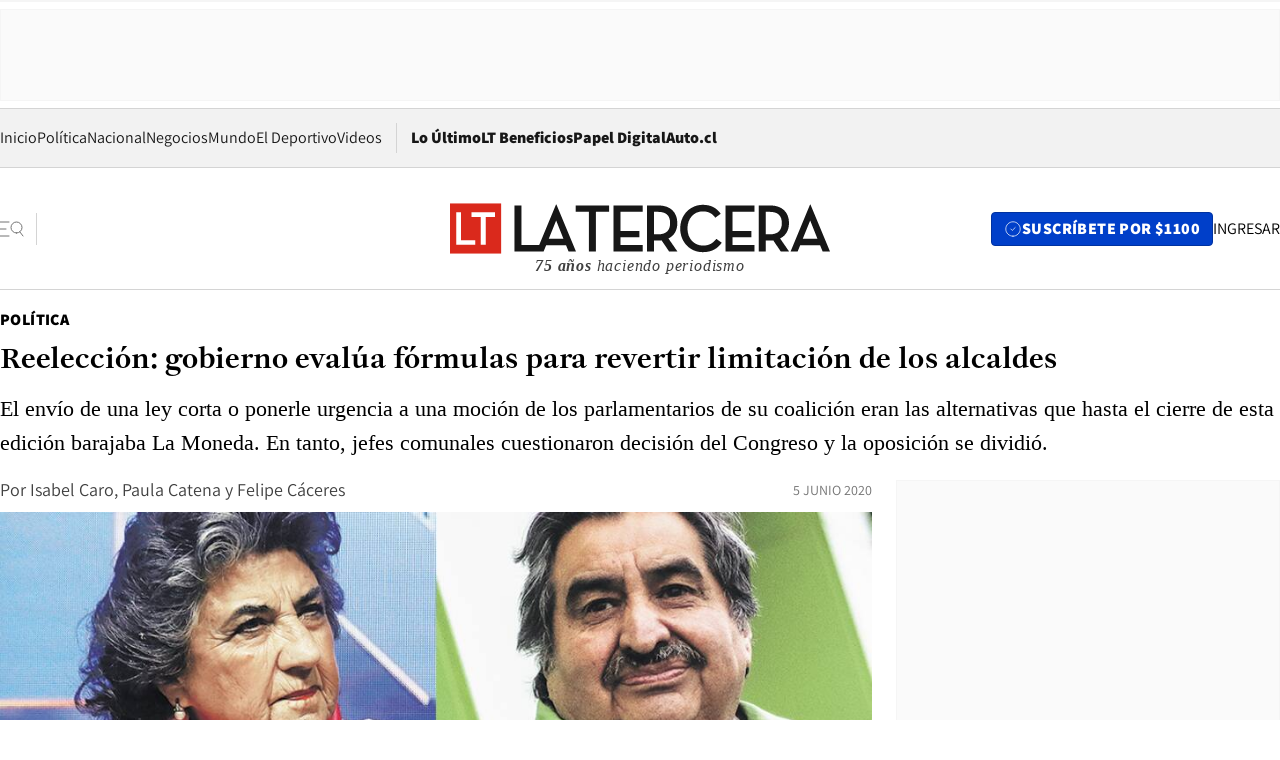

--- FILE ---
content_type: text/html; charset=utf-8
request_url: https://www.latercera.com/politica/noticia/reeleccion-gobierno-evalua-formulas-para-revertir-limitacion-de-los-alcaldes/7NXYJ54X7VEUNAPDFPPA2DPY6M/
body_size: 70566
content:
<!DOCTYPE html><html lang="es"><head><meta charSet="UTF-8"/><meta name="viewport" content="width=device-width, initial-scale=1"/><title>Reelección: gobierno evalúa fórmulas para revertir limitación de los alcaldes - La Tercera</title><meta name="robots" content="index, follow, max-image-preview:large"/><meta property="og:site_name" content="La Tercera"/><meta property="og:type" content="article"/><meta property="og:url" content="https://www.latercera.com/politica/noticia/reeleccion-gobierno-evalua-formulas-para-revertir-limitacion-de-los-alcaldes/7NXYJ54X7VEUNAPDFPPA2DPY6M/"/><meta name="description" content="El envío de una ley corta o ponerle urgencia a una moción de los parlamentarios de su coalición eran las alternativas que hasta el cierre de esta edición barajaba La Moneda. En tanto, jefes comunales cuestionaron decisión del Congreso y la oposición se dividió."/><meta property="og:description" content="El envío de una ley corta o ponerle urgencia a una moción de los parlamentarios de su coalición eran las alternativas que hasta el cierre de esta edición barajaba La Moneda. En tanto, jefes comunales cuestionaron decisión del Congreso y la oposición se dividió."/><meta name="twitter:description" content="El envío de una ley corta o ponerle urgencia a una moción de los parlamentarios de su coalición eran las alternativas que hasta el cierre de esta edición barajaba La Moneda. En tanto, jefes comunales cuestionaron decisión del Congreso y la oposición se dividió."/><meta property="og:title" content="Reelección: gobierno evalúa fórmulas para revertir limitación de los alcaldes - La Tercera"/><meta name="twitter:title" content="Reelección: gobierno evalúa fórmulas para revertir limitación de los alcaldes - La Tercera"/><meta name="author" content="Isabel Caro"/><meta property="article:author" content="Isabel Caro"/><meta property="article:section" content="Política"/><meta name="keywords" content="Reelección"/><meta property="og:see_also" content="https://www.latercera.com/politica"/><meta property="og:updated_time" content="2020-06-05T00:41:59.210Z"/><meta property="article:modified_time" content="2020-06-05T00:41:59.210Z"/><meta property="article:published_time" content="2020-06-05T00:41:58.865Z"/><meta property="og:image" content="https://www.latercera.com/resizer/v2/2TY6SQVJM5A5THWHRDBFZSMSKM.jpg?auth=2e4869af66f7ba405e21ca5317f5d65391469bb52dd34ab53b21080ed1cf124a&amp;height=630&amp;width=1200&amp;smart=true"/><meta name="twitter:image" content="https://www.latercera.com/resizer/v2/2TY6SQVJM5A5THWHRDBFZSMSKM.jpg?auth=2e4869af66f7ba405e21ca5317f5d65391469bb52dd34ab53b21080ed1cf124a&amp;height=630&amp;width=1200&amp;smart=true"/><meta property="og:image:alt" content="La alcaldesa de Viña del Mar, Virginia Reginato; el alcalde de El Bosque, Sadi Melo; el de Pudahuel, Johnny Carrasco y el de Estación Central, Rodrigo Delgado, son algunos de los ediles que no pueden repostular al cargo producto de la nueva ley."/><meta name="twitter:image:alt" content="La alcaldesa de Viña del Mar, Virginia Reginato; el alcalde de El Bosque, Sadi Melo; el de Pudahuel, Johnny Carrasco y el de Estación Central, Rodrigo Delgado, son algunos de los ediles que no pueden repostular al cargo producto de la nueva ley."/><meta property="og:image:width" content="1200"/><meta property="og:image:height" content="630"/><meta name="twitter:card" content="summary_large_image"/><meta name="twitter:site" content="@latercera"/><link rel="canonical" href="https://www.latercera.com/politica/noticia/reeleccion-gobierno-evalua-formulas-para-revertir-limitacion-de-los-alcaldes/7NXYJ54X7VEUNAPDFPPA2DPY6M/"/><link rel="icon" type="image/x-icon" href="/pf/resources/favicon/la-tercera/favicon.ico?d=1082&amp;mxId=00000000"/><link as="font" crossorigin="" fetchpriority="high" href="/pf/resources/fonts/JolyHeadline-Bold.woff2?d=1082&amp;mxId=00000000" rel="preload" type="font/woff2"/><link as="font" crossorigin="" fetchpriority="high" href="/pf/resources/fonts/Assistant-ExtraBold.woff2?d=1082&amp;mxId=00000000" rel="preload" type="font/woff2"/><link as="font" crossorigin="" fetchpriority="high" href="/pf/resources/fonts/Assistant-Regular.woff2?d=1082&amp;mxId=00000000" rel="preload" type="font/woff2"/><link rel="preload" href="/pf/resources/styles/la-tercera/css/article.css?d=1082&amp;mxId=00000000" as="style"/><link rel="stylesheet" href="/pf/resources/styles/la-tercera/css/article.css?d=1082&amp;mxId=00000000" media="screen"/><link rel="preload" href="https://www.latercera.com/resizer/v2/2TY6SQVJM5A5THWHRDBFZSMSKM.jpg?auth=2e4869af66f7ba405e21ca5317f5d65391469bb52dd34ab53b21080ed1cf124a&amp;smart=true&amp;width=375&amp;height=211&amp;quality=70" as="image" media="(max-width: 375px)"/><link rel="preload" href="https://www.latercera.com/resizer/v2/2TY6SQVJM5A5THWHRDBFZSMSKM.jpg?auth=2e4869af66f7ba405e21ca5317f5d65391469bb52dd34ab53b21080ed1cf124a&amp;smart=true&amp;width=450&amp;height=253&amp;quality=70" as="image" media="(min-width: 376px) (max-width: 450px)"/><link rel="preload" href="https://www.latercera.com/resizer/v2/2TY6SQVJM5A5THWHRDBFZSMSKM.jpg?auth=2e4869af66f7ba405e21ca5317f5d65391469bb52dd34ab53b21080ed1cf124a&amp;smart=true&amp;width=600&amp;height=338&amp;quality=70" as="image" media="(min-width: 451px) (max-width: 600px)"/><link rel="preload" href="https://www.latercera.com/resizer/v2/2TY6SQVJM5A5THWHRDBFZSMSKM.jpg?auth=2e4869af66f7ba405e21ca5317f5d65391469bb52dd34ab53b21080ed1cf124a&amp;smart=true&amp;width=990&amp;height=557&amp;quality=70" as="image" media="(min-width: 1024px) (max-width: 1365px)"/><link rel="preload" href="https://www.latercera.com/resizer/v2/2TY6SQVJM5A5THWHRDBFZSMSKM.jpg?auth=2e4869af66f7ba405e21ca5317f5d65391469bb52dd34ab53b21080ed1cf124a&amp;smart=true&amp;width=800&amp;height=450&amp;quality=70" as="image" media="(min-width: 1366px)"/><link rel="amphtml" href="https://www.latercera.com/politica/noticia/reeleccion-gobierno-evalua-formulas-para-revertir-limitacion-de-los-alcaldes/7NXYJ54X7VEUNAPDFPPA2DPY6M/?outputType=base-amp-type"/><script type="application/ld+json">{"@type":"NewsArticle","@context":"https://schema.org","articleBody":"A menos de 24 horas de que la Cámara de Diputados despachara a ley el proyecto que limitará la reelección de 50 parlamentarios y casi un centenar de alcaldes, el gobierno comen a analizar distintas fórmulas para revertir dicha restricción respecto de los jefes comunales, concejales y consejeros regionales que se encuentran en ejercicio. Cuando queda menos de un año para los comicios municipales, en el Ejecutivo preocupa que dicha norma pueda afectar los derechos de los actuales ediles, en vista de que el calendario electoral ya se dio por iniciado, lo que podría provocar que el asunto se termine judicializando. En ese contexto, la vocera de gobierno, Karla Rubilar, afirmó que La Moneda está “evaluando” el texto despachado y subrayó las diferencias de interpretación que se dieron entre la Cámara Baja y el Senado respecto de la norma. “Ha terminado el proceso legislativo del Congreso, esa ha sido la decisión de los parlamentarios y ahora es el tiempo del gobierno. Y nosotros vamos a analizar lo que salió y lo vamos a evaluar”, sostuvo. Una de las alternativas que está sobre la mesa es la posibilidad de que el mismo gobierno envíe una ley corta al Congreso. Sin embargo, fuentes de Palacio señalaban este jueves que la posibilidad de revertir lo aprobado por los legisladores, haciendo excepciones que puedan ser inentendibles ante la opinión pública, podría terminar complicando a La Moneda. Por lo mismo, también se analiza la alternativa de que sean los parlamentarios de Chile Vamos los que ingresen la iniciativa para que luego el Ejecutivo le ponga urgencia, evitando así pagar un eventual “costo político” que no les corresponde. Y si bien los dichos de Rubilar fueron interpretados por algunos como la posibilidad de un inminente veto, esa vía fue completamente descartada en Palacio. Precisamente son los partidos más grandes de la coalición oficialista -RN y la UDI- los que se verían mayormente afectados al perder 22 y 21 alcaldes, respectivamente. Mientras que en la centroizquierda las colectividades más golpeadas serán la DC (13), el PS (12) y el PPD (9). De hecho, tras la aprobación de la normativa, los socialistas y los democratacristianos manifestaron que estaban evaluando presentar una reforma para revertir la limitación para los comicios de abril de 2021, pero la idea perdió fuerza a la espera de que el Ejecutivo y Chile Vamos tomen una posición. La aprobación de la reforma tomó por sorpresa a varios jefes comunales. Esto, porque durante la tramitación del proyecto en el Senado se había acordado fijar una excepción para estos comicios municipales, disposición que finalmente fue desechada por esa corporación y no se repuso en su último trámite. En ese contexto, este jueves varios de los ediles salieron a cuestionar la decisión de los legisladores. El alcalde de Estación Central, Rodrigo Delgado (UDI), calificó de “absolutamente irregular” que se cambien “las reglas del juego a menos de un año de la elección” y, asimismo, que la norma los deje “inhabilitados para competirles a los mismos que fijan las nuevas reglas”. Mientras que su par de Viña del Mar, Virginia Reginato (UDI), señaló que “no es momento de debilitar los liderazgos locales, muy por el contrario, son tiempos para potenciar la gestión municipal”. A su vez, el alcalde de El Bosque, Sadi Melo (PS), aseguró que si bien “acepta las leyes de la democracia”, le parece “inaceptable que no se haya respetado el acuerdo que había” de dejar a los jefes comunales fuera de las limitaciones por esta vez. En ese sentido, advirtió que con esta ley “el Parlamento está intentando, de alguna manera, resolver su falta de legitimidad”. Y en la centroizquierda no hubo una postura única. Mientras algunos timoneles del sector manifestaban su preocupación por el efecto que tendrá la normativa, algunos parlamentarios se mostraron contrarios a la idea de ingresar un proyecto para revertir la situación de los alcaldes. Los primeros en salir a criticar la idea fueron los parlamentarios del Frente Amplio, quienes calificaron como “inaceptable” que se buscara una fórmula para modificar la nueva normativa. “La ley se aprobó cómo tenía que ser: con retroactividad y para todas las autoridades”, sostuvo Catalina Pérez (RD). Dicha coalición, de hecho, podría ser una de las más favorecidas con la salida de históricos dirigentes comunales. Desde el PS, el jefe de los diputados, Luis Rocafull, señaló que sería “absurdo” que se presentara una nueva iniciativa. “Salió un proyecto y lo aprobamos con estas condiciones, entonces es absurdo que se estén haciendo propuestas nuevas”. Mientras que la bancada del PPD emitió una declaración en la que sostenían que no estaban “disponibles” para legislar un proyecto que “desvirtúe” el sentido de la ley aprobada.","articleSection":"Política","author":[{"@type":"Person","name":"Isabel Caro","url":"https://www.latercera.com/autor/isabel-caro","image":[{"@type":"ImageObject","height":300,"width":300,"url":"https://www.latercera.com/resizer/v2/https%3A%2F%2Fs3.amazonaws.com%2Farc-authors%2Fcopesa%2F723433f7-dfd5-4c2c-bf15-d37dd65ef4db.png?auth=2bd868e73376bfc09227175ced860f00d015150056483f620a497f3dd8adf6ba&height=300&width=300&smart=true"},{"@type":"ImageObject","height":600,"width":600,"url":"https://www.latercera.com/resizer/v2/https%3A%2F%2Fs3.amazonaws.com%2Farc-authors%2Fcopesa%2F723433f7-dfd5-4c2c-bf15-d37dd65ef4db.png?auth=2bd868e73376bfc09227175ced860f00d015150056483f620a497f3dd8adf6ba&height=600&width=600&smart=true"}]},{"@type":"Person","name":"Paula Catena","url":"https://www.latercera.com/autor/paula-catena","image":[{"@type":"ImageObject","height":300,"width":300,"url":"https://www.latercera.com/resizer/v2/https%3A%2F%2Fauthor-service-images-prod-us-east-1.publishing.aws.arc.pub%2Fcopesa%2Fcc4ac440-58ce-4f35-bb77-dbd37bf19fcb.png?auth=3d208bda784d6c79116cb75c68756f96bfabc55bc564af3c7a607321509f789d&height=300&width=300&smart=true"},{"@type":"ImageObject","height":600,"width":600,"url":"https://www.latercera.com/resizer/v2/https%3A%2F%2Fauthor-service-images-prod-us-east-1.publishing.aws.arc.pub%2Fcopesa%2Fcc4ac440-58ce-4f35-bb77-dbd37bf19fcb.png?auth=3d208bda784d6c79116cb75c68756f96bfabc55bc564af3c7a607321509f789d&height=600&width=600&smart=true"}]},{"@type":"Person","name":"Felipe Cáceres","url":"https://www.latercera.com/autor/felipe-caceres","image":[{"@type":"ImageObject","height":300,"width":300,"url":"https://www.latercera.com/resizer/v2/https%3A%2F%2Fs3.amazonaws.com%2Farc-authors%2Fcopesa%2Fd74c0ef1-0eea-47cd-843d-3fba1abf42e7.png?auth=13007dd1d54a1210ffd5f9e50a9e277d24e315f11bcfa2c10bf22ef5b5de7172&height=300&width=300&smart=true"},{"@type":"ImageObject","height":600,"width":600,"url":"https://www.latercera.com/resizer/v2/https%3A%2F%2Fs3.amazonaws.com%2Farc-authors%2Fcopesa%2Fd74c0ef1-0eea-47cd-843d-3fba1abf42e7.png?auth=13007dd1d54a1210ffd5f9e50a9e277d24e315f11bcfa2c10bf22ef5b5de7172&height=600&width=600&smart=true"}]}],"dateCreated":"2020-06-05T00:31:50.255Z","dateModified":"2020-06-05T00:41:59.210Z","datePublished":"2020-06-05T00:41:58.865Z","description":"El envío de una ley corta o ponerle urgencia a una moción de los parlamentarios de su coalición eran las alternativas que hasta el cierre de esta edición barajaba La Moneda. En tanto, jefes comunales cuestionaron decisión del Congreso y la oposición se dividió.","headline":"Reelección: gobierno evalúa fórmulas para revertir limitación de los alcaldes","image":[{"@type":"ImageObject","width":375,"url":"https://www.latercera.com/resizer/v2/2TY6SQVJM5A5THWHRDBFZSMSKM.jpg?auth=2e4869af66f7ba405e21ca5317f5d65391469bb52dd34ab53b21080ed1cf124a&width=375&smart=true","description":"alcaldes"},{"@type":"ImageObject","width":450,"url":"https://www.latercera.com/resizer/v2/2TY6SQVJM5A5THWHRDBFZSMSKM.jpg?auth=2e4869af66f7ba405e21ca5317f5d65391469bb52dd34ab53b21080ed1cf124a&width=450&smart=true","description":"alcaldes"},{"@type":"ImageObject","width":600,"url":"https://www.latercera.com/resizer/v2/2TY6SQVJM5A5THWHRDBFZSMSKM.jpg?auth=2e4869af66f7ba405e21ca5317f5d65391469bb52dd34ab53b21080ed1cf124a&width=600&smart=true","description":"alcaldes"},{"@type":"ImageObject","width":768,"url":"https://www.latercera.com/resizer/v2/2TY6SQVJM5A5THWHRDBFZSMSKM.jpg?auth=2e4869af66f7ba405e21ca5317f5d65391469bb52dd34ab53b21080ed1cf124a&width=768&smart=true","description":"alcaldes"},{"@type":"ImageObject","width":990,"url":"https://www.latercera.com/resizer/v2/2TY6SQVJM5A5THWHRDBFZSMSKM.jpg?auth=2e4869af66f7ba405e21ca5317f5d65391469bb52dd34ab53b21080ed1cf124a&width=990&smart=true","description":"alcaldes"},{"@type":"ImageObject","width":800,"url":"https://www.latercera.com/resizer/v2/2TY6SQVJM5A5THWHRDBFZSMSKM.jpg?auth=2e4869af66f7ba405e21ca5317f5d65391469bb52dd34ab53b21080ed1cf124a&width=800&smart=true","description":"alcaldes"},{"@type":"ImageObject","width":1200,"url":"https://www.latercera.com/resizer/v2/2TY6SQVJM5A5THWHRDBFZSMSKM.jpg?auth=2e4869af66f7ba405e21ca5317f5d65391469bb52dd34ab53b21080ed1cf124a&width=1200&smart=true","description":"alcaldes"}],"keywords":["Reelección"],"mainEntity":{"@type":"ItemList","itemListElement":[{"@type":"ListItem","position":0,"item":{"@type":"WebPage","@id":"https://www.latercera.com/etiqueta/reeleccion/","name":"Reelección"}}]},"mainEntityOfPage":{"@type":"WebPage","@id":"https://www.latercera.com/politica/noticia/reeleccion-gobierno-evalua-formulas-para-revertir-limitacion-de-los-alcaldes/7NXYJ54X7VEUNAPDFPPA2DPY6M/"},"publisher":{"@type":"Organization","name":"La Tercera","url":"https://www.latercera.com/","logo":{"@type":"ImageObject","url":"https://www.latercera.com/resizer/iZiSxC1F0QnCJrbYAVDHcpm1csU=/arc-anglerfish-arc2-prod-copesa/public/OMY53THTHFDXZHC46CCUJ3XFWE.png","height":50,"width":400},"sameAs":["https://www.facebook.com/laterceracom","https://www.instagram.com/laterceracom/","https://www.tiktok.com/@latercera","https://twitter.com/latercera","https://www.youtube.com/user/latercera"]}}</script><script type="application/ld+json">{"@type":"BreadcrumbList","@context":"https://schema.org","itemListElement":[{"@type":"ListItem","position":1,"item":{"@id":"https://www.latercera.com","name":"La Tercera"}},{"@type":"ListItem","position":2,"item":{"@id":"https://www.latercera.com/politica/","name":"Política"}},{"@type":"ListItem","position":3,"item":{"@id":"https://www.latercera.com/politica/noticia/reeleccion-gobierno-evalua-formulas-para-revertir-limitacion-de-los-alcaldes/7NXYJ54X7VEUNAPDFPPA2DPY6M/","name":"Reelección: gobierno evalúa fórmulas para revertir limitación de los alcaldes"}}]}</script><script type="application/ld+json">{"@type":"NewsMediaOrganization","@context":"https://schema.org","description":"Noticias de última hora de Chile, América Latina y el mundo. Contenidos exclusivos de política, internacional, economía, opinión, cultura, espectáculos y tendencias. Novedades de la actualidad local y contenidos interactivos de La Tercera.","email":"contacto@grupocopesa.com","ethicsPolicy":"https://canaldenuncias.grupocopesa.cl/gobierno-corporativo/view.php?file=CodigoEtica.pdf","logo":{"@type":"ImageObject","url":"https://www.latercera.com/resizer/iZiSxC1F0QnCJrbYAVDHcpm1csU=/arc-anglerfish-arc2-prod-copesa/public/OMY53THTHFDXZHC46CCUJ3XFWE.png","height":50,"width":400},"name":"La Tercera","publishingPrinciples":"https://canaldenuncias.grupocopesa.cl/gobierno-corporativo/view.php?file=CodigoEtica.pdf","sameAs":["https://www.facebook.com/laterceracom","https://www.instagram.com/laterceracom/","https://www.tiktok.com/@latercera","https://twitter.com/latercera","https://www.youtube.com/user/latercera"],"url":"https://www.latercera.com","address":{"@type":"PostalAddress","contactType":"contacto@grupocopesa.com","streetAddress":" Av. Apoquindo 4660, Las Condes","addressLocality":"Santiago","addressRegion":"Metropolitana","postalCode":"7560969","addressCountry":"CL"}}</script><script type="application/ld+json">{"@type":"WebSite","@context":"https://schema.org","url":"https://www.latercera.com","potentialAction":{"@type":"SearchAction","target":"https://www.latercera.com/search/?q={search_term_string}","query-input":"required name=search_term_string"}}</script><script type="application/javascript" id="polyfill-script">if(!Array.prototype.includes||!(window.Object && window.Object.assign)||!window.Promise||!window.Symbol||!window.fetch){document.write('<script type="application/javascript" src="/pf/dist/engine/polyfill.js?d=1082&mxId=00000000" defer=""><\/script>')}</script><script id="fusion-engine-react-script" type="application/javascript" src="/pf/dist/engine/react.js?d=1082&amp;mxId=00000000" defer=""></script><script id="fusion-engine-combinations-script" type="application/javascript" src="/pf/dist/components/combinations/base-type.js?d=1082&amp;mxId=00000000" defer=""></script><script data-integration="gtm-head">
	(function(w,d,s,l,i){w[l]=w[l]||[];w[l].push({'gtm.start':
		new Date().getTime(),event:'gtm.js'});var f=d.getElementsByTagName(s)[0],
		j=d.createElement(s),dl=l!='dataLayer'?'&l='+l:'';j.async=true;j.src=
		'https://www.googletagmanager.com/gtm.js?id='+i+dl;f.parentNode.insertBefore(j,f);
		})(window,document,'script','dataLayer','GTM-T2QV7ZXP');
	</script><script defer="" data-integration="marfeel">
		!(function () {
			"use strict";
			function e(e) {
				var t = !(arguments.length > 1 && void 0 !== arguments[1]) || arguments[1],
					c = document.createElement("script");
				(c.src = e),
					t
						? (c.type = "module")
						: ((c.async = !0), (c.type = "text/javascript"), c.setAttribute("nomodule", ""));
				var n = document.getElementsByTagName("script")[0];
				n.parentNode.insertBefore(c, n);
			}
			!(function (t, c) {
				!(function (t, c, n) {
					var a, o, r;
					(n.accountId = c),
						(null !== (a = t.marfeel) && void 0 !== a) || (t.marfeel = {}),
						(null !== (o = (r = t.marfeel).cmd) && void 0 !== o) || (r.cmd = []),
						(t.marfeel.config = n);
					var i = "https://sdk.mrf.io/statics";
					e("".concat(i, "/marfeel-sdk.js?id=").concat(c), !0),
						e("".concat(i, "/marfeel-sdk.es5.js?id=").concat(c), !1);
				})(t, c, arguments.length > 2 && void 0 !== arguments[2] ? arguments[2] : {});
			})(window, 10372, {} /* Config */);
		})();</script><script defer="" type="text/javascript">
		(function() {
			function getCookie(name) {
				var cookieArray = document.cookie.split('; ');
				var cookieValue = null;
				for (var i = 0; i < cookieArray.length; i++) {
					var cookiePair = cookieArray[i].split('=');
					if (name === cookiePair[0]) {
						cookieValue = decodeURIComponent(cookiePair[1]);
						break;
					}
				}
				return cookieValue;
			}

			var isLoggedIn = window.localStorage.getItem('ltsess');
			var isPremium = getCookie('ltprm');

			if (isLoggedIn == 'true') {
				window.marfeel.cmd.push(['compass', function(compass) {
					compass.setUserType(2);
				}]);
			}
			if (isPremium != 'false' && isPremium) {
				window.marfeel.cmd.push(['compass', function(compass) {
					compass.setUserType(3);
				}]);
			}
		})();</script><script async="" data-integration="comscore" src="https://sb.scorecardresearch.com/beacon.js"></script><script defer="" data-integration="comscore">
	var _comscore = _comscore || [];
	_comscore.push({ c1: "2", c2: "6906468", options: {enableFirstPartyCookie: true,bypassUserConsentRequirementFor1PCookie: true}});
	(function() {
              var s = document.createElement("script"), el = document.getElementsByTagName("script")[0]; s.async = true;
              s.src = "https://sb.scorecardresearch.com/cs/6906468/beacon.js";
              el.parentNode.insertBefore(s, el);
            })();
	</script>
<script>(window.BOOMR_mq=window.BOOMR_mq||[]).push(["addVar",{"rua.upush":"false","rua.cpush":"true","rua.upre":"false","rua.cpre":"true","rua.uprl":"false","rua.cprl":"false","rua.cprf":"false","rua.trans":"SJ-685bdbf2-ddc8-4c94-95f9-40922048b970","rua.cook":"false","rua.ims":"false","rua.ufprl":"false","rua.cfprl":"true","rua.isuxp":"false","rua.texp":"norulematch","rua.ceh":"false","rua.ueh":"false","rua.ieh.st":"0"}]);</script>
                              <script>!function(e){var n="https://s.go-mpulse.net/boomerang/";if("False"=="True")e.BOOMR_config=e.BOOMR_config||{},e.BOOMR_config.PageParams=e.BOOMR_config.PageParams||{},e.BOOMR_config.PageParams.pci=!0,n="https://s2.go-mpulse.net/boomerang/";if(window.BOOMR_API_key="ZZ6GQ-CZGQY-PFVX5-D656L-P96M7",function(){function e(){if(!o){var e=document.createElement("script");e.id="boomr-scr-as",e.src=window.BOOMR.url,e.async=!0,i.parentNode.appendChild(e),o=!0}}function t(e){o=!0;var n,t,a,r,d=document,O=window;if(window.BOOMR.snippetMethod=e?"if":"i",t=function(e,n){var t=d.createElement("script");t.id=n||"boomr-if-as",t.src=window.BOOMR.url,BOOMR_lstart=(new Date).getTime(),e=e||d.body,e.appendChild(t)},!window.addEventListener&&window.attachEvent&&navigator.userAgent.match(/MSIE [67]\./))return window.BOOMR.snippetMethod="s",void t(i.parentNode,"boomr-async");a=document.createElement("IFRAME"),a.src="about:blank",a.title="",a.role="presentation",a.loading="eager",r=(a.frameElement||a).style,r.width=0,r.height=0,r.border=0,r.display="none",i.parentNode.appendChild(a);try{O=a.contentWindow,d=O.document.open()}catch(_){n=document.domain,a.src="javascript:var d=document.open();d.domain='"+n+"';void(0);",O=a.contentWindow,d=O.document.open()}if(n)d._boomrl=function(){this.domain=n,t()},d.write("<bo"+"dy onload='document._boomrl();'>");else if(O._boomrl=function(){t()},O.addEventListener)O.addEventListener("load",O._boomrl,!1);else if(O.attachEvent)O.attachEvent("onload",O._boomrl);d.close()}function a(e){window.BOOMR_onload=e&&e.timeStamp||(new Date).getTime()}if(!window.BOOMR||!window.BOOMR.version&&!window.BOOMR.snippetExecuted){window.BOOMR=window.BOOMR||{},window.BOOMR.snippetStart=(new Date).getTime(),window.BOOMR.snippetExecuted=!0,window.BOOMR.snippetVersion=12,window.BOOMR.url=n+"ZZ6GQ-CZGQY-PFVX5-D656L-P96M7";var i=document.currentScript||document.getElementsByTagName("script")[0],o=!1,r=document.createElement("link");if(r.relList&&"function"==typeof r.relList.supports&&r.relList.supports("preload")&&"as"in r)window.BOOMR.snippetMethod="p",r.href=window.BOOMR.url,r.rel="preload",r.as="script",r.addEventListener("load",e),r.addEventListener("error",function(){t(!0)}),setTimeout(function(){if(!o)t(!0)},3e3),BOOMR_lstart=(new Date).getTime(),i.parentNode.appendChild(r);else t(!1);if(window.addEventListener)window.addEventListener("load",a,!1);else if(window.attachEvent)window.attachEvent("onload",a)}}(),"".length>0)if(e&&"performance"in e&&e.performance&&"function"==typeof e.performance.setResourceTimingBufferSize)e.performance.setResourceTimingBufferSize();!function(){if(BOOMR=e.BOOMR||{},BOOMR.plugins=BOOMR.plugins||{},!BOOMR.plugins.AK){var n="true"=="true"?1:0,t="",a="clqjskax2fpfi2k2xw7a-f-5859f1070-clientnsv4-s.akamaihd.net",i="false"=="true"?2:1,o={"ak.v":"39","ak.cp":"930542","ak.ai":parseInt("595896",10),"ak.ol":"0","ak.cr":8,"ak.ipv":4,"ak.proto":"h2","ak.rid":"580703bd","ak.r":52356,"ak.a2":n,"ak.m":"dscr","ak.n":"ff","ak.bpcip":"18.224.153.0","ak.cport":39960,"ak.gh":"23.52.107.116","ak.quicv":"","ak.tlsv":"tls1.3","ak.0rtt":"","ak.0rtt.ed":"","ak.csrc":"-","ak.acc":"","ak.t":"1767554494","ak.ak":"hOBiQwZUYzCg5VSAfCLimQ==q+2/XThRQ7cum+VZs6Er/t3NzJb4b+itckfRyAlPodQ9CysRXbKkKXBSnGTG87Lo+ia5pAoOZNYcNBerrDMuemH4CgwepmaRoU7sXcEaALIi7Xn2TbmQQ27ZN+CyQyn5oIwPMKtVkzA9VsEZRrrE9iLfz8Bv/l4dWOFTzV2O9Ms8/LB5c3ePIN+RE6R18tCXcYqBW8oAkFS6E1uoauniUlrmtN63jFqgaxNvUo0Nlkv6b7s8cXBQkgFTy/lP3v4uvmk6xrQfYNhdvPmtBhuXZ2jJOuBok7cnuJAcTt9DkYnZ/GSYUMruk0fZlYL7exA6F6zoOno8i1lxalfHKrnUEv1Dy1qpFz+KCVgLa/yIo/NuztPDvW+61aYCIVnLMUyYgSUR6jGvhzV1uMRil6nutvxrrHGfqbJwa2DNV2vuJjI=","ak.pv":"36","ak.dpoabenc":"","ak.tf":i};if(""!==t)o["ak.ruds"]=t;var r={i:!1,av:function(n){var t="http.initiator";if(n&&(!n[t]||"spa_hard"===n[t]))o["ak.feo"]=void 0!==e.aFeoApplied?1:0,BOOMR.addVar(o)},rv:function(){var e=["ak.bpcip","ak.cport","ak.cr","ak.csrc","ak.gh","ak.ipv","ak.m","ak.n","ak.ol","ak.proto","ak.quicv","ak.tlsv","ak.0rtt","ak.0rtt.ed","ak.r","ak.acc","ak.t","ak.tf"];BOOMR.removeVar(e)}};BOOMR.plugins.AK={akVars:o,akDNSPreFetchDomain:a,init:function(){if(!r.i){var e=BOOMR.subscribe;e("before_beacon",r.av,null,null),e("onbeacon",r.rv,null,null),r.i=!0}return this},is_complete:function(){return!0}}}}()}(window);</script></head><body><div id="fusion-app"><div class="article-right-rail  "><header class="article-right-rail__header"><div class="ads-block  show  isItt  ad-background " style="--adBackgroundColor:#FAFAFA;--adBorderColor:#f5f5f5"><div class="ads-block__container" id="arcad-feature-f0fpjJ7M6D4u4ki-fdfb0660895b"><div class="ads-block__unit-wrapper" style="max-width:800px" data-testid="ad-block-unit-wrapper"><div style="height:480"></div></div></div></div><div class="masthead"><div></div><div class="masthead__wrapper"><div class="masthead__ad" id="masthead__ad"><div class="ads-block  show    ad-background " style="--adBackgroundColor:#FAFAFA;--adBorderColor:#f5f5f5"><div class="ads-block__container" id="arcad-feature-f0f1khpdMEGE3lB-1156620798eafb"><div class="ads-block__unit-wrapper m50 d90" style="max-width:970px" data-testid="ad-block-unit-wrapper"><div style="height:50"></div></div></div></div></div><nav class="masthead__nav"><ul class="masthead__nav-list"><li class="masthead__nav-list-item"><a class="base-link" href="/" target="_self">Inicio</a></li><li class="masthead__nav-list-item"><a class="base-link" href="/canal/politica/" target="_self">Política</a></li><li class="masthead__nav-list-item"><a class="base-link" href="/canal/nacional/" target="_self">Nacional</a></li><li class="masthead__nav-list-item"><a class="base-link" href="/canal/pulso/" target="_self">Negocios</a></li><li class="masthead__nav-list-item"><a class="base-link" href="/canal/mundo/" target="_self">Mundo</a></li><li class="masthead__nav-list-item"><a class="base-link" href="/canal/el-deportivo/" target="_self">El Deportivo</a></li><li class="masthead__nav-list-item"><a class="base-link" href="https://www.latercera.com/videos/" target="_self">Videos</a></li></ul><div class="masthead__nav-divider"></div><ul class="masthead__nav-list-extra"><li class="masthead__nav-list-extra-item"><a class="base-link" href="/lo-ultimo/" target="_self">Lo Último</a></li><li class="masthead__nav-list-extra-item"><a class="base-link" href="/club-la-tercera/" target="_self">LT Beneficios</a></li><li class="masthead__nav-list-extra-item"><a class="base-link" href="https://kiosco.latercera.com/library/" rel="noopener noreferrer" target="_blank">Papel Digital<span class="visually-hidden">Opens in new window</span></a></li><li class="masthead__nav-list-extra-item"><a class="base-link" href="https://www.latercera.com/auto/" target="_self">Auto.cl</a></li></ul></nav><header class="masthead__main"><input type="checkbox" id="masthead-modal-toggle" class="masthead__modal-checkbox" hidden=""/><button type="button" class="masthead__main-search" aria-label="Abrir menú lateral"><svg class="search-icon" width="24" height="24" viewBox="0 0 24 24" fill="none" xmlns="http://www.w3.org/2000/svg"><g clip-path="url(#clip0_1003_273)"><path d="M9 5H0" stroke="#404040" stroke-linecap="round" stroke-linejoin="round"></path><path d="M6 12H0" stroke="#404040" stroke-linecap="round" stroke-linejoin="round"></path><path d="M9 19H0" stroke="#404040" stroke-linecap="round" stroke-linejoin="round"></path><path d="M16.5 16C19.5376 16 22 13.5376 22 10.5C22 7.46243 19.5376 5 16.5 5C13.4624 5 11 7.46243 11 10.5C11 13.5376 13.4624 16 16.5 16Z" stroke="#404040" stroke-linecap="round" stroke-linejoin="round"></path><path d="M23 19L19.8388 14.8661" stroke="#404040" stroke-linecap="round" stroke-linejoin="round"></path></g><defs><clipPath id="clip0_1003_273"><rect width="24" height="24" fill="white"></rect></clipPath></defs></svg></button><div class="masthead__modal-container"><div class="masthead__modal"><div class="masthead__modal__close-row"><button type="button" class="masthead__modal__close-btn" aria-label="Cerrar modal"><span>CERRAR</span><svg class="close-icon" width="18" height="18" viewBox="6 6 12 12" fill="none" xmlns="http://www.w3.org/2000/svg"><path d="M18 6L6 18" stroke="#737373" stroke-linecap="round" stroke-linejoin="round"></path><path d="M6 6L18 18" stroke="#737373" stroke-linecap="round" stroke-linejoin="round"></path></svg></button></div><a class="base-link masthead__modal__cta azul" href="/compra-suscripcion/?utm_content=&amp;utm_element=boton_menu" target="_self">SUSCRÍBETE POR $1100</a><div class="masthead__modal__search"><input type="text" name="search" placeholder="Buscar en La Tercera" class="masthead__modal__search-input" value=""/><button><svg width="32" height="32" viewBox="0 0 24 24" fill="none" xmlns="http://www.w3.org/2000/svg"><path d="M16.5 16C19.5376 16 22 13.5376 22 10.5C22 7.46243 19.5376 5 16.5 5C13.4624 5 11 7.46243 11 10.5C11 13.5376 13.4624 16 16.5 16Z" stroke="#404040" stroke-linecap="round" stroke-linejoin="round"></path><path d="M23 19L19.8388 14.8661" stroke="#404040" stroke-linecap="round" stroke-linejoin="round"></path></svg></button></div><div class="first-group"><div class="first-group__section"><a aria-label="La Tercera" class="base-link" href="/" target="_self"><span class="first-group__section__title">La Tercera</span></a><ul class="first-group__list"><li><a aria-label="Portada" class="base-link" href="https://www.latercera.com/" target="_self"><span>Portada</span></a></li><li><a aria-label="Lo Último" class="base-link" href="https://www.latercera.com/lo-ultimo/" target="_self"><span>Lo Último</span></a></li><li><a aria-label="Papel Digital" class="base-link" href="https://kiosco.latercera.com/library" rel="noopener noreferrer" target="_blank"><span>Papel Digital</span><span class="visually-hidden">Opens in new window</span></a></li><li><a aria-label="Newsletters" class="base-link" href="https://www.latercera.com/newsletters/" target="_self"><span>Newsletters</span></a></li></ul></div><div class="first-group__section"><span class="first-group__section__title">Ciencia y Tecnología</span><ul class="first-group__list"><li><a aria-label="Tendencias" class="base-link" href="/canal/tendencias/" target="_self"><span>Tendencias</span></a></li><li><a aria-label="Tecnología" class="base-link" href="/etiqueta/tecnologia/" target="_self"><span>Tecnología</span></a></li><li><a aria-label="Ciencia" class="base-link" href="/etiqueta/ciencia/" target="_self"><span>Ciencia</span></a></li><li><a aria-label="Medioambiente" class="base-link" href="/etiqueta/medioambiente/" target="_self"><span>Medioambiente</span></a></li></ul></div><div class="first-group__section"><a aria-label="Chile" class="base-link" href="/canal/nacional/" target="_self"><span class="first-group__section__title">Chile</span></a><ul class="first-group__list"><li><a aria-label="Política" class="base-link" href="/canal/politica/" target="_self"><span>Política</span></a></li><li><a aria-label="Nacional" class="base-link" href="/canal/nacional/" target="_self"><span>Nacional</span></a></li><li><a aria-label="Servicios" class="base-link" href="/canal/servicios/" target="_self"><span>Servicios</span></a></li><li><a aria-label="Educación" class="base-link" href="https://www.latercera.com/canal/educaLT/" target="_self"><span>Educación</span></a></li><li><a aria-label="Presidenciales" class="base-link" href="/etiqueta/presidenciales/" target="_self"><span>Presidenciales</span></a></li><li><a aria-label="Congreso" class="base-link" href="/etiqueta/congreso/" target="_self"><span>Congreso</span></a></li><li><a aria-label="Desde la redacción" class="base-link" href="/etiqueta/desde-la-redaccion/" target="_self"><span>Desde la redacción</span></a></li></ul></div><div class="first-group__section"><a aria-label="Negocios" class="base-link" href="/canal/pulso/" target="_self"><span class="first-group__section__title">Negocios</span></a><ul class="first-group__list"><li><a aria-label="Pulso" class="base-link" href="/canal/pulso/" target="_self"><span>Pulso</span></a></li><li><a aria-label="Minería" class="base-link" href="/etiqueta/mineria/" target="_self"><span>Minería</span></a></li><li><a aria-label="Emprendimiento" class="base-link" href="https://www.latercera.com/canal/pulso-hub-emprende/" target="_self"><span>Emprendimiento</span></a></li><li><a aria-label="Sustentabilidad" class="base-link" href="https://www.latercera.com/canal/pulso-hub-sustentabilidad/" target="_self"><span>Sustentabilidad</span></a></li><li><a aria-label="Money Talks" class="base-link" href="/etiqueta/money-talks/" target="_self"><span>Money Talks</span></a></li><li><a aria-label="Red Activa" class="base-link" href="https://www.latercera.com/canal/pulso-red-activa/" target="_self"><span>Red Activa</span></a></li><li><a aria-label="Motores" class="base-link" href="https://www.latercera.com/canal/mtonline/" target="_self"><span>Motores</span></a></li></ul></div><div class="first-group__section"><a aria-label="Opinión" class="base-link" href="/opinion/" target="_self"><span class="first-group__section__title">Opinión</span></a><ul class="first-group__list"><li><a aria-label="Editorial" class="base-link" href="/canal/editorial/" target="_self"><span>Editorial</span></a></li><li><a aria-label="Columnas" class="base-link" href="/canal/opinion/" target="_self"><span>Columnas</span></a></li><li><a aria-label="Cartas al Director" class="base-link" href="/canal/cartas-al-director/" target="_self"><span>Cartas al Director</span></a></li></ul></div><div class="first-group__section"><span class="first-group__section__title">Cultura y Entretención</span><ul class="first-group__list"><li><a aria-label="Culto" class="base-link" href="/canal/culto/" target="_self"><span>Culto</span></a></li><li><a aria-label="Finde" class="base-link" href="https://www.latercera.com/canal/finde/" target="_self"><span>Finde</span></a></li><li><a aria-label="La Cuarta" class="base-link" href="https://www.lacuarta.com/" rel="noopener noreferrer" target="_blank"><span>La Cuarta</span><span class="visually-hidden">Opens in new window</span></a></li><li><a aria-label="Glamorama" class="base-link" href="https://www.lacuarta.com/glamorama/" rel="noopener noreferrer" target="_blank"><span>Glamorama</span><span class="visually-hidden">Opens in new window</span></a></li></ul></div><div class="first-group__section"><span class="first-group__section__title">Sociedad</span><ul class="first-group__list"><li><a aria-label="Paula" class="base-link" href="https://www.latercera.com/canal/paula/" target="_self"><span>Paula</span></a></li><li><a aria-label="Sociales" class="base-link" href="https://www.latercera.com/canal/sociales/" target="_self"><span>Sociales</span></a></li><li><a aria-label="Board" class="base-link" href="https://www.latercera.com/lt-board/" target="_self"><span>Board</span></a></li></ul></div><div class="first-group__section"><a aria-label="El Deportivo" class="base-link" href="/canal/el-deportivo/" target="_self"><span class="first-group__section__title">El Deportivo</span></a><ul class="first-group__list"><li><a aria-label="Fútbol Chileno" class="base-link" href="/etiqueta/futbol-chileno/" target="_self"><span>Fútbol Chileno</span></a></li><li><a aria-label="Fórmula 1" class="base-link" href="/etiqueta/formula-1/" target="_self"><span>Fórmula 1</span></a></li><li><a aria-label="Tenis" class="base-link" href="/etiqueta/tenis/" target="_self"><span>Tenis</span></a></li></ul></div><div class="first-group__section"><a aria-label="Mundo" class="base-link" href="/canal/mundo/" target="_self"><span class="first-group__section__title">Mundo</span></a><ul class="first-group__list"></ul></div></div><div class="second-group"><div class="second-group__section"><span class="second-group__section__title">Ediciones</span><ul class="second-group__list"><li><a aria-label="La Tercera PM" class="base-link" href="https://www.latercera.com/etiqueta/la-tercera-pm" target="_self"><span>La Tercera PM</span></a></li><li><a aria-label="La Tercera Sábado" class="base-link" href="https://www.latercera.com/canal/lt-sabado/" target="_self"><span>La Tercera Sábado</span></a></li><li><a aria-label="La Tercera Domingo" class="base-link" href="https://www.latercera.com/canal/lt-domingo/" target="_self"><span>La Tercera Domingo</span></a></li></ul></div><div class="second-group__section"><span class="second-group__section__title">Suscripciones</span><ul class="second-group__list"><li><a aria-label="LT Beneficios" class="base-link" href="/club-la-tercera/" target="_self"><span>LT Beneficios</span></a></li><li><a aria-label="Corporativas" class="base-link" href="/suscripcionempresas/" target="_self"><span>Corporativas</span></a></li><li><a aria-label="Universidades" class="base-link" href="https://suscripciondigital.latercera.com/campaign/plan-universitario" rel="noopener noreferrer" target="_blank"><span>Universidades</span><span class="visually-hidden">Opens in new window</span></a></li></ul></div><div class="second-group__section"><span class="second-group__section__title">Redes sociales</span><ul class="second-group__list"><li><a aria-label="X" class="base-link" href="https://x.com/latercera" rel="noopener noreferrer" target="_blank"><span>X</span><span class="visually-hidden">Opens in new window</span></a></li><li><a aria-label="Instagram" class="base-link" href="https://www.instagram.com/laterceracom/" rel="noopener noreferrer" target="_blank"><span>Instagram</span><span class="visually-hidden">Opens in new window</span></a></li><li><a aria-label="Facebook" class="base-link" href="https://www.facebook.com/laterceracom" rel="noopener noreferrer" target="_blank"><span>Facebook</span><span class="visually-hidden">Opens in new window</span></a></li><li><a aria-label="YouTube" class="base-link" href="https://www.youtube.com/user/latercera" rel="noopener noreferrer" target="_blank"><span>YouTube</span><span class="visually-hidden">Opens in new window</span></a></li><li><a aria-label="TikTok" class="base-link" href="https://www.tiktok.com/@latercera" rel="noopener noreferrer" target="_blank"><span>TikTok</span><span class="visually-hidden">Opens in new window</span></a></li><li><a aria-label="Linkedin" class="base-link" href="https://cl.linkedin.com/company/la-tercera" rel="noopener noreferrer" target="_blank"><span>Linkedin</span><span class="visually-hidden">Opens in new window</span></a></li></ul></div><div class="second-group__section"><span class="second-group__section__title">Grupo Copesa</span><ul class="second-group__list"><li><a aria-label="Auto.cl" class="base-link" href="https://www.latercera.com/auto/" target="_self"><span>Auto.cl</span></a></li><li><a aria-label="La Cuarta" class="base-link" href="https://www.lacuarta.com/" rel="noopener noreferrer" target="_blank"><span>La Cuarta</span><span class="visually-hidden">Opens in new window</span></a></li><li><a aria-label="Glamorama" class="base-link" href="https://glamorama.latercera.com/" rel="noopener noreferrer" target="_blank"><span>Glamorama</span><span class="visually-hidden">Opens in new window</span></a></li></ul></div></div><ul class="third-group-list"><li><a aria-label="Quiénes somos" class="base-link" href="/quienes-somos/" target="_self"><span>Quiénes somos</span></a></li><li><a aria-label="Servicio al Suscriptor" class="base-link" href="/contacto/" target="_self"><span>Servicio al Suscriptor</span></a></li><li><a aria-label="Mi cuenta" class="base-link" href="/mi-cuenta/" target="_self"><span>Mi cuenta</span></a></li><li><a aria-label="Preguntas Frecuentes" class="base-link" href="/preguntas-frecuentes/" target="_self"><span>Preguntas Frecuentes</span></a></li></ul></div><label for="masthead-modal-toggle" class="masthead__modal-overlay"></label></div><a aria-label="Ir a la página de inicio" class="base-link masthead__main-logo" href="/" target="_self"><svg class="logo-lt-icon" width="160" height="22" viewBox="0 0 160 22" fill="none" role="img" aria-labelledby="logo-lt-title"><title id="logo-lt-title">Logo La Tercera</title><g clip-path="url(#clip0_1003_280)"><path class="logo-lt-icon__sub-background" d="M21.5335 0.467789H0V21.5322H21.5335V0.467789Z" fill="#da291c"></path><path class="logo-lt-icon__sub-text" d="M2.62355 4.2951H4.6836V15.8338H10.5866V17.7049H2.62355V4.2951Z" fill="#ffffff"></path><path class="logo-lt-icon__sub-text" d="M12.9515 6.17569H9.05312V4.2951H18.9007V6.17569H15.0115V17.7049H12.9515V6.17569Z" fill="#ffffff"></path><g class="logo-lt-icon__text" fill="#171717"><path d="M52.9238 4.0872H58.485V20.5683H61.4319V4.0872H66.9931V1.4128H52.9238V4.0872Z"></path><path d="M95.7136 8.73668C95.7136 4.31401 92.8776 1.4128 87.7321 1.4128H82.9377V20.5683H85.8845V16.0039H87.7321C88.2032 16.0039 88.6651 15.9755 89.0808 15.9188L92.2771 20.5683H95.7783L91.9723 15.1344C94.4296 13.9721 95.7229 11.6946 95.7229 8.73668H95.7136ZM87.6305 13.4145H85.8845V4.0872H87.6305C91.2056 4.0872 92.6836 5.83548 92.6836 8.73668C92.6836 11.6379 91.224 13.4145 87.6305 13.4145Z"></path><path d="M106.503 18.0924C102.734 18.0924 99.9815 15.1344 99.9815 10.9953C99.9815 6.8561 102.679 3.88875 106.402 3.88875C108.878 3.88875 110.467 4.79596 111.714 6.51589L113.977 4.88102C112.351 2.54682 109.958 1.1671 106.485 1.1671C101.145 1.1671 96.933 5.33462 96.933 10.9953C96.933 16.6559 101.062 20.8235 106.411 20.8235C110.042 20.8235 112.499 19.5288 114.43 16.9111L112.139 15.3046C110.734 17.1662 108.942 18.1018 106.522 18.1018L106.503 18.0924Z"></path><path d="M142.744 8.73668C142.744 4.31401 139.898 1.4128 134.753 1.4128H129.958V20.5683H132.915V16.0039H134.753C135.215 16.0039 135.686 15.9755 136.092 15.9188L139.289 20.5683H142.79L138.984 15.1344C141.441 13.9721 142.734 11.6946 142.734 8.73668H142.744ZM134.642 13.4145H132.924V4.0872H134.642C138.217 4.0872 139.714 5.83548 139.714 8.73668C139.714 11.6379 138.254 13.4145 134.642 13.4145Z"></path><path d="M151.769 1.02534H151.603L143.4 20.5777H146.374L147.455 17.9033H155.824L156.896 20.5777H160.009L151.769 1.02534ZM148.545 15.2195L151.658 7.64046L154.716 15.2195H148.545Z"></path><path d="M116.009 20.5683H128.203V17.8939H118.956V14.6525H126.901V12.0348H118.956V4.0872H128.203V1.4128H116.009V20.5683Z"></path><path d="M71.7875 14.6525H79.7413V12.0348H71.7875V4.0872H81.1363V1.4128H68.8406V20.5683H81.1455V17.8939H71.7875V14.6525Z"></path><path d="M44.6374 1.02534L37.552 17.8939H30.0878V1.42225H27.1409V20.5777H39.4088L40.4804 17.9033H48.8591L49.9307 20.5777H53.0439L44.8129 1.02534H44.6374ZM41.5889 15.2195L44.7021 7.64991L47.7598 15.2195H41.5981H41.5889Z"></path></g></g><defs><clipPath id="clip0_1003_280"><rect width="160" height="21.0644" fill="white" transform="translate(0 0.467789)"></rect></clipPath></defs></svg></a><div class="masthead__main-message"><span><b>75 años</b> haciendo periodismo</span></div><div class="masthead__user-info"><a aria-label="Suscribirse" class="base-link masthead__user-info__subscribe azul" href="/compra-suscripcion/?utm_content=&amp;utm_element=boton_header" target="_self"><span class="masthead__user-info__subscribe-icon"><svg class="circlecheck-icon" xmlns="http://www.w3.org/2000/svg" width="25" height="24" viewBox="0 0 25 24" fill="none"><path d="M12.5 22C18.0228 22 22.5 17.5228 22.5 12C22.5 6.47715 18.0228 2 12.5 2C6.97715 2 2.5 6.47715 2.5 12C2.5 17.5228 6.97715 22 12.5 22Z" stroke="#262626" stroke-linecap="round" stroke-linejoin="round"></path><path d="M9.5 12L11.5 14L15.5 10" stroke="#262626" stroke-linecap="round" stroke-linejoin="round"></path></svg></span><span class="mobile-only" aria-hidden="false">SUSCRÍBETE</span><span class="desktop-only" aria-hidden="true">SUSCRÍBETE POR $1100</span></a><a aria-label="Iniciar sesión mobile" class="base-link masthead__user-info__signin masthead__user-info__signin--mobile" href="/usuario/logueo/" target="_self"><svg class="profile-icon" width="24" height="25" viewBox="0 0 24 25" fill="none" xmlns="http://www.w3.org/2000/svg"><path d="M19 21.1121V18.1121C19 17.0512 18.5786 16.0338 17.8284 15.2836C17.0783 14.5335 16.0609 14.1121 15 14.1121H9C7.93913 14.1121 6.92172 14.5335 6.17157 15.2836C5.42143 16.0338 5 17.0512 5 18.1121V21.1121" stroke="#404040" stroke-linecap="round" stroke-linejoin="round"></path><path d="M12 11.1121C14.2091 11.1121 16 9.3212 16 7.11206C16 4.90292 14.2091 3.11206 12 3.11206C9.79086 3.11206 8 4.90292 8 7.11206C8 9.3212 9.79086 11.1121 12 11.1121Z" stroke="#404040" stroke-linecap="round" stroke-linejoin="round"></path></svg></a><a aria-label="Iniciar sesión" class="base-link masthead__user-info__signin" href="/usuario/logueo/" target="_self">INGRESAR</a></div></header></div></div></header><div class="article-right-rail__top"></div><section class="article-right-rail__wrapper"><main class="article-right-rail__main"><div class="article-right-rail__heading"><div id="fusion-static-enter:f0f4jJSoVgxU4h3" style="display:none" data-fusion-component="f0f4jJSoVgxU4h3"></div><header class="article-head"><section class="article-head__section"><span class="article-head__section__name"><a class="base-link" href="/canal/politica/" target="_self">Política</a></span></section><h1 class="article-head__title">Reelección: gobierno evalúa fórmulas para revertir limitación de los alcaldes</h1><h2 class="article-head__subtitle">El envío de una ley corta o ponerle urgencia a una moción de los parlamentarios de su coalición eran las alternativas que hasta el cierre de esta edición barajaba La Moneda. En tanto, jefes comunales cuestionaron decisión del Congreso y la oposición se dividió.</h2></header><div id="fusion-static-exit:f0f4jJSoVgxU4h3" style="display:none" data-fusion-component="f0f4jJSoVgxU4h3"></div></div><div class="article-right-rail__body"><div class="article-body__byline"><span class="article-body__byline__authors"><span>Por<!-- --> </span><address><a aria-label="Link a autor" class="base-link article-body__byline__author" href="/autor/isabel-caro/" target="_self">Isabel Caro</a></address>, <address><a aria-label="Link a autor" class="base-link article-body__byline__author" href="/autor/paula-catena/" target="_self">Paula Catena</a></address> <!-- -->y <address><a aria-label="Link a autor" class="base-link article-body__byline__author" href="/autor/felipe-caceres/" target="_self">Felipe Cáceres</a></address></span><time class="article-body__byline__date" dateTime="2020-06-05T00:41:58.865Z">5 JUNIO 2020</time></div><figure style="--aspect-ratio:16/9" class="article-body__figure"><img alt="" class="global-image" decoding="async" sizes="(min-width: 1366px) 800px, (min-width: 1024px) 990px, (min-width: 768px) 768px, (min-width: 450px) 600px, (min-width: 375px) 450px, 375px" src="https://www.latercera.com/resizer/v2/2TY6SQVJM5A5THWHRDBFZSMSKM.jpg?auth=2e4869af66f7ba405e21ca5317f5d65391469bb52dd34ab53b21080ed1cf124a&amp;smart=true&amp;width=800&amp;height=450&amp;quality=70" srcSet="https://www.latercera.com/resizer/v2/2TY6SQVJM5A5THWHRDBFZSMSKM.jpg?auth=2e4869af66f7ba405e21ca5317f5d65391469bb52dd34ab53b21080ed1cf124a&amp;smart=true&amp;width=375&amp;height=211&amp;quality=70 375w, https://www.latercera.com/resizer/v2/2TY6SQVJM5A5THWHRDBFZSMSKM.jpg?auth=2e4869af66f7ba405e21ca5317f5d65391469bb52dd34ab53b21080ed1cf124a&amp;smart=true&amp;width=450&amp;height=253&amp;quality=70 450w, https://www.latercera.com/resizer/v2/2TY6SQVJM5A5THWHRDBFZSMSKM.jpg?auth=2e4869af66f7ba405e21ca5317f5d65391469bb52dd34ab53b21080ed1cf124a&amp;smart=true&amp;width=600&amp;height=338&amp;quality=70 600w, https://www.latercera.com/resizer/v2/2TY6SQVJM5A5THWHRDBFZSMSKM.jpg?auth=2e4869af66f7ba405e21ca5317f5d65391469bb52dd34ab53b21080ed1cf124a&amp;smart=true&amp;width=768&amp;height=432&amp;quality=70 768w, https://www.latercera.com/resizer/v2/2TY6SQVJM5A5THWHRDBFZSMSKM.jpg?auth=2e4869af66f7ba405e21ca5317f5d65391469bb52dd34ab53b21080ed1cf124a&amp;smart=true&amp;width=990&amp;height=557&amp;quality=70 990w, https://www.latercera.com/resizer/v2/2TY6SQVJM5A5THWHRDBFZSMSKM.jpg?auth=2e4869af66f7ba405e21ca5317f5d65391469bb52dd34ab53b21080ed1cf124a&amp;smart=true&amp;width=800&amp;height=450&amp;quality=70 800w" fetchpriority="high" loading="eager"/><figcaption class="article-body__figure__figcaption"><span class="article-body__figure__caption">La alcaldesa de Viña del Mar, Virginia Reginato; el alcalde de El Bosque, Sadi Melo; el de Pudahuel, Johnny Carrasco y el de Estación Central, Rodrigo Delgado, son algunos de los ediles que no pueden repostular al cargo producto de la nueva ley. </span></figcaption></figure><section class="article-body__social"><div class="article-body__social__share"><button class="article-body__social__btn"><svg class="share-icon" width="15" height="16" viewBox="0 0 15 16" fill="none" xmlns="http://www.w3.org/2000/svg"><path d="M11.25 5.43781C12.2855 5.43781 13.125 4.59834 13.125 3.56281C13.125 2.52727 12.2855 1.68781 11.25 1.68781C10.2145 1.68781 9.375 2.52727 9.375 3.56281C9.375 4.59834 10.2145 5.43781 11.25 5.43781Z" stroke="#737373" stroke-linecap="round" stroke-linejoin="round"></path><path d="M3.75 9.81281C4.78553 9.81281 5.625 8.97334 5.625 7.93781C5.625 6.90227 4.78553 6.06281 3.75 6.06281C2.71447 6.06281 1.875 6.90227 1.875 7.93781C1.875 8.97334 2.71447 9.81281 3.75 9.81281Z" stroke="#737373" stroke-linecap="round" stroke-linejoin="round"></path><path d="M11.25 14.1878C12.2855 14.1878 13.125 13.3483 13.125 12.3128C13.125 11.2773 12.2855 10.4378 11.25 10.4378C10.2145 10.4378 9.375 11.2773 9.375 12.3128C9.375 13.3483 10.2145 14.1878 11.25 14.1878Z" stroke="#737373" stroke-linecap="round" stroke-linejoin="round"></path><path d="M5.36865 8.88159L9.6374 11.3691" stroke="#737373" stroke-linecap="round" stroke-linejoin="round"></path><path d="M9.63115 4.50659L5.36865 6.99409" stroke="#737373" stroke-linecap="round" stroke-linejoin="round"></path></svg>Compartir</button><div class="article-body__social__popup "><a href="https://twitter.com/intent/tweet?url=https%3A%2F%2Fwww.latercera.com%2Fpolitica%2Fnoticia%2Freeleccion-gobierno-evalua-formulas-para-revertir-limitacion-de-los-alcaldes%2F7NXYJ54X7VEUNAPDFPPA2DPY6M%2F" target="_blank" rel="noopener noreferrer">Twitter</a><a href="https://www.facebook.com/sharer/sharer.php?u=https%3A%2F%2Fwww.latercera.com%2Fpolitica%2Fnoticia%2Freeleccion-gobierno-evalua-formulas-para-revertir-limitacion-de-los-alcaldes%2F7NXYJ54X7VEUNAPDFPPA2DPY6M%2F" target="_blank" rel="noopener noreferrer">Facebook</a><a href="https://api.whatsapp.com/send?text=https%3A%2F%2Fwww.latercera.com%2Fpolitica%2Fnoticia%2Freeleccion-gobierno-evalua-formulas-para-revertir-limitacion-de-los-alcaldes%2F7NXYJ54X7VEUNAPDFPPA2DPY6M%2F" target="_blank" rel="noopener noreferrer">Whatsapp</a><a href="https://www.linkedin.com/shareArticle?url=https%3A%2F%2Fwww.latercera.com%2Fpolitica%2Fnoticia%2Freeleccion-gobierno-evalua-formulas-para-revertir-limitacion-de-los-alcaldes%2F7NXYJ54X7VEUNAPDFPPA2DPY6M%2F&amp;title=Article%20Title" target="_blank" rel="noopener noreferrer">LinkedIn</a><a href="mailto:?subject=Check%20out%20this%20article&amp;body=https%3A%2F%2Fwww.latercera.com%2Fpolitica%2Fnoticia%2Freeleccion-gobierno-evalua-formulas-para-revertir-limitacion-de-los-alcaldes%2F7NXYJ54X7VEUNAPDFPPA2DPY6M%2F">Email</a></div></div><a href="#comments" class="article-body__social__btn"><svg class="comments-icon" width="15" height="16" viewBox="0 0 15 16" fill="none" xmlns="http://www.w3.org/2000/svg"><path d="M4.9375 12.9378C6.13036 13.5497 7.50255 13.7155 8.8068 13.4052C10.1111 13.0949 11.2616 12.329 12.0511 11.2454C12.8406 10.1619 13.2171 8.83203 13.1129 7.49543C13.0086 6.15884 12.4304 4.90344 11.4824 3.95545C10.5344 3.00747 9.27899 2.42924 7.9424 2.32497C6.60581 2.2207 5.27592 2.59724 4.19239 3.38674C3.10886 4.17624 2.34293 5.32678 2.03264 6.63103C1.72235 7.93528 1.88809 9.30747 2.5 10.5003L1.25 14.1878L4.9375 12.9378Z" stroke="#737373" stroke-linecap="round" stroke-linejoin="round"></path></svg>Comentarios</a></section><div><p class="article-body__paragraph">A menos de 24 horas de que la Cámara de Diputados <a href="https://www.latercera.com/politica/noticia/50-parlamentarios-y-mas-de-90-alcaldes-no-podran-repostular-en-su-proxima-eleccion/YULDHH3LKJCL7DOGLJOEIU4BV4/" target=_blank>despachara a ley el proyecto que limitará la reelección de 50 parlamentarios y casi un centenar de alcaldes</a>, el gobierno comen a analizar distintas fórmulas para revertir dicha restricción respecto de los jefes comunales, concejales y consejeros regionales que se encuentran en ejercicio.</p><p class="article-body__paragraph">Cuando queda <b>menos de un año para los comicios municipales</b>, en el Ejecutivo preocupa que dicha norma pueda afectar los derechos de los actuales ediles, en vista de que el calendario electoral ya se dio por iniciado, lo que<b> podría provocar que el asunto se termine judicializando.</b></p><p class="article-body__paragraph">En ese contexto, la vocera de gobierno<b>, Karla Rubilar,</b> afirmó que La Moneda está “evaluando” el texto despachado y subrayó las diferencias de interpretación que se dieron entre la Cámara Baja y el Senado respecto de la norma. “Ha terminado el proceso legislativo del Congreso, esa ha sido la decisión de los parlamentarios y ahora es el tiempo del gobierno. Y nosotros vamos a analizar lo que salió y lo vamos a evaluar”, sostuvo.</p><div class="ads-block  show    ad-background " style="--adBackgroundColor:#FAFAFA;--adBorderColor:#f5f5f5"><div class="ads-block__container" id="arcad-feature-f0f7IKMRk2GX4cf-c30862431d521"><div class="ads-block__unit-wrapper m250 d280" style="max-width:336px" data-testid="ad-block-unit-wrapper"><div style="height:250"></div></div></div></div><p class="article-body__paragraph">Una de las alternativas que está sobre la mesa es la posibilidad de que el mismo gobierno envíe una<b> ley corta </b>al Congreso. Sin embargo, fuentes de Palacio señalaban este jueves que la posibilidad de revertir lo aprobado por los legisladores, haciendo <b>excepciones que puedan ser inentendibles ante la opinión pública, </b>podría terminar complicando a La Moneda. Por lo mismo, también se analiza la alternativa de que sean los parlamentarios de Chile Vamos los que ingresen la iniciativa para que luego el Ejecutivo le ponga urgencia, evitando así pagar un eventual “costo político” que no les corresponde. Y si bien los dichos de Rubilar fueron interpretados por algunos como la<b> posibilidad de un inminente veto, </b>esa vía fue completamente descartada en Palacio.</p><p class="article-body__paragraph">Precisamente son los partidos más grandes de la coalición oficialista -<b>RN y la UDI- los que se verían mayormente afectados al perder 22 y 21 alcaldes</b>, respectivamente. Mientras que en la centroizquierda las colectividades más golpeadas serán la<b> DC (13), el PS (12) y el PPD (9).</b> De hecho, tras la aprobación de la normativa, <b>los socialistas y los democratacristianos manifestaron que estaban evaluando presentar una reforma </b>para revertir la limitación para los comicios de abril de 2021, pero la idea perdió fuerza a la espera de que el Ejecutivo y Chile Vamos tomen una posición.</p><h2 class="article-body__heading-h2">Alcaldes cuestionan medida</h2><p class="article-body__paragraph">La aprobación de la reforma tomó por sorpresa a varios jefes comunales. Esto, porque durante la tramitación del proyecto en el Senado se había acordado fijar una excepción para estos comicios municipales, disposición que finalmente fue desechada por esa corporación y no se repuso en su último trámite.</p><p class="article-body__paragraph">En ese contexto, este jueves varios de los ediles salieron a cuestionar la decisión de los legisladores. El alcalde de Estación Central, <b>Rodrigo Delgado (UDI),</b> calificó de “absolutamente irregular” que se cambien “las reglas del juego a menos de un año de la elección” y, asimismo, que la norma los deje “inhabilitados para competirles a los mismos que fijan las nuevas reglas”. Mientras que su par de Viña del Mar, <b>Virginia Reginato (UDI)</b>, señaló que “no es momento de debilitar los liderazgos locales, muy por el contrario, son tiempos para potenciar la gestión municipal”.</p><p class="article-body__paragraph">A su vez, el alcalde de El Bosque, <b>Sadi Melo (PS</b>), aseguró que si bien “acepta las leyes de la democracia”, le parece “inaceptable que no se haya respetado el acuerdo que había” de dejar a los jefes comunales fuera de las limitaciones por esta vez. En ese sentido, advirtió que con esta ley “el Parlamento está intentando, de alguna manera, resolver su falta de legitimidad”.</p><h2 class="article-body__heading-h2">Oposición se divide</h2><p class="article-body__paragraph">Y en la centroizquierda no hubo una postura única. Mientras algunos timoneles del sector manifestaban su preocupación por el efecto que tendrá la normativa, algunos parlamentarios se mostraron contrarios a la idea de ingresar un proyecto para revertir la situación de los alcaldes.</p><div class="ads-block  show    ad-background " style="--adBackgroundColor:#FAFAFA;--adBorderColor:#f5f5f5"><div class="ads-block__container" id="arcad-feature-f0fB7BkS9T6Exy-ce22b90e6c699"><div class="ads-block__unit-wrapper m250 d280" style="max-width:336px" data-testid="ad-block-unit-wrapper"><div style="height:250"></div></div></div></div><p class="article-body__paragraph">Los primeros en salir a criticar la idea fueron los parlamentarios del Frente Amplio, quienes calificaron como “inaceptable” que se buscara una fórmula para modificar la nueva normativa. “La ley se aprobó cómo tenía que ser: con retroactividad y para todas las autoridades”, sostuvo <b>Catalina Pérez (RD</b>). Dicha coalición, de hecho, podría ser una de las más favorecidas con la salida de históricos dirigentes comunales.</p><p class="article-body__paragraph">Desde el PS, el jefe de los diputados, <b>Luis Rocafull</b>, señaló que sería “absurdo” que se presentara una nueva iniciativa. “Salió un proyecto y lo aprobamos con estas condiciones, entonces es absurdo que se estén haciendo propuestas nuevas”. Mientras que la bancada del PPD emitió una declaración en la que sostenían que no estaban “disponibles” para legislar un proyecto que “desvirtúe” el sentido de la ley aprobada.</p></div><section class="article-body__tags" aria-label="Etiquetas"><span class="article-body__tags__title">Más sobre:</span><span class="article-body__tags__list"><a class="base-link article-body__tags__item" href="/etiqueta/reeleccion/" target="_self">Reelección</a></span></section><div class="coral__container" id="comments"><p class="coral__title">COMENTARIOS</p><div class="coral__prev"><p class="coral__prev__text">Para comentar este artículo debes ser suscriptor.</p><div class="coral__prev__buttons"><a class="base-link coral__prev__login" href="/usuario/logueo/" target="_self">inicia sesión</a><a class="base-link coral__prev__sub" href="https://suscripciondigital.latercera.com/" rel="noopener noreferrer" target="_blank">Suscríbete<span class="visually-hidden">Opens in new window</span></a></div></div></div></div><div class="article-right-rail__inner"><div class="ads-block  show    ad-background " style="--adBackgroundColor:#FAFAFA;--adBorderColor:#f5f5f5"><div class="ads-block__container" id="arcad-feature-f0fUKd6CapLy1YX-18481af1808aeb"><div class="ads-block__unit-wrapper m600 d600" style="max-width:336px" data-testid="ad-block-unit-wrapper"><div style="height:600"></div></div></div></div><div id="fusion-static-enter:f0fEOUgoFOvF1fq" style="display:none" data-fusion-component="f0fEOUgoFOvF1fq"></div><div class="latest-news"><div class="title-block "><h1 class="title-block__title title-block__title--undefined ">Lo Último</h1></div><div class="&quot;latest-news__list latest-news__list--vertical"><div class="latest-news__story"><div class="latest-news__story__dot"></div><div class="latest-news__story__line"></div><time class="latest-news__story__date">hace 2 min</time><div class="story-card  normal"><h2 class="story-card__headline"><a aria-label="Trump endurece el tono con Delcy Rodríguez y fija las reglas para una transición bajo tutela de EE.UU. en Venezuela" class="base-link" href="/mundo/noticia/trump-endurece-el-tono-con-delcy-rodriguez-y-fija-las-reglas-para-una-transicion-bajo-tutela-de-eeuu-en-venezuela/" target="_self">Trump endurece el tono con Delcy Rodríguez y fija las reglas para una transición bajo tutela de EE.UU. en Venezuela</a></h2></div></div><div class="latest-news__story"><div class="latest-news__story__dot"></div><div class="latest-news__story__line"></div><time class="latest-news__story__date">hace 53 min</time><div class="story-card  normal"><h2 class="story-card__headline"><a aria-label="Conflicto en Venezuela impide a DiCaprio llegar a Palm Springs para recibir premio internacional" class="base-link" href="/culto/noticia/conflicto-en-venezuela-impide-a-dicaprio-llegar-a-palm-springs-para-recibir-premio-internacional/" target="_self">Conflicto en Venezuela impide a DiCaprio llegar a Palm Springs para recibir premio internacional</a></h2></div></div><div class="latest-news__story"><div class="latest-news__story__dot"></div><div class="latest-news__story__line"></div><time class="latest-news__story__date">15:00</time><div class="story-card  normal"><h2 class="story-card__headline"><a aria-label="Nicolás Maduro podría comparecer este lunes ante una corte federal en Manhattan por cargos de narcotráfico" class="base-link" href="/mundo/noticia/nicolas-maduro-podria-comparecer-este-lunes-ante-una-corte-federal-en-manhattan-por-cargos-de-narcotrafico/" target="_self">Nicolás Maduro podría comparecer este lunes ante una corte federal en Manhattan por cargos de narcotráfico</a></h2></div></div><div class="latest-news__story"><div class="latest-news__story__dot"></div><div class="latest-news__story__line"></div><time class="latest-news__story__date">14:35</time><div class="story-card  normal"><h2 class="story-card__headline"><a aria-label="Policía suiza identifica a 16 víctimas fatales del incendio en recinto de esquí en Crans-Montana" class="base-link" href="/mundo/noticia/policia-suiza-identifica-a-16-victimas-fatales-del-incendio-en-recinto-de-esqui-en-crans-montana/" target="_self">Policía suiza identifica a 16 víctimas fatales del incendio en recinto de esquí en Crans-Montana</a></h2></div></div><div class="latest-news__story"><div class="latest-news__story__dot"></div><div class="latest-news__story__line"></div><time class="latest-news__story__date">14:21</time><div class="story-card  normal"><h2 class="story-card__headline"><a aria-label="Chile, Brasil, Colombia, México, Uruguay y España muestran “profunda preocupación y rechazo” a las acciones militares en Venezuela " class="base-link" href="/politica/noticia/brasil-chile-colombia-mexico-uruguay-y-espana-muestran-su-profunda-preocupacion-y-rechazo-a-las-acciones-militares-en-venezuela/" target="_self">Chile, Brasil, Colombia, México, Uruguay y España muestran “profunda preocupación y rechazo” a las acciones militares en Venezuela </a></h2></div></div><div class="latest-news__story"><div class="latest-news__story__dot"></div><time class="latest-news__story__date">13:49</time><div class="story-card  normal"><h2 class="story-card__headline"><a aria-label="Hallan cuerpo de hombre con disparo en la cabeza en La Cruz" class="base-link" href="/nacional/noticia/hallan-cuerpo-de-hombre-con-disparo-en-la-cabeza-en-la-cruz/" target="_self">Hallan cuerpo de hombre con disparo en la cabeza en La Cruz</a></h2></div></div></div></div><div id="fusion-static-exit:f0fEOUgoFOvF1fq" style="display:none" data-fusion-component="f0fEOUgoFOvF1fq"></div><div class="ads-block  show    ad-background " style="--adBackgroundColor:#FAFAFA;--adBorderColor:#f5f5f5"><div class="ads-block__container" id="arcad-feature-f0fvJ5OSBhRz7R4-1fb9e76b4008e1"><div class="ads-block__unit-wrapper m280 d280" style="max-width:336px" data-testid="ad-block-unit-wrapper"><div style="height:280"></div></div></div></div><div id="fusion-static-enter:f0fvbkxCnQwRRg" style="display:none" data-fusion-component="f0fvbkxCnQwRRg"></div><div class="most-read"><div class="title-block "><h1 class="title-block__title title-block__title--undefined ">Lo más leído</h1></div><div class="most-read__list most-read__list--vertical"><div class="most-read__story"><span>1<!-- -->.</span><div id="fusion-static-enter:f0fvbkxCnQwRRg_0" style="display:none" data-fusion-component="f0fvbkxCnQwRRg_0" data-persistent-entry="true"></div><div class="story-card  normal"><div class="story-card__image"><a aria-label="Un gabinete elegido por Kast toma forma y partidos apuestan a la segunda línea" class="base-link story-card__image-anchor" href="/politica/noticia/un-gabinete-elegido-por-kast-toma-forma-y-partidos-comienzan-a-pensar-en-la-segunda-linea/" target="_self"><img alt="Un gabinete elegido por Kast toma forma y partidos apuestan a la segunda línea" class="global-image" decoding="async" sizes="100px" src="https://www.latercera.com/resizer/v2/KDWS55K3UBDZLD3SBOQAM4A45Y.JPG?auth=c7192e273a01b8c710a883b0e4a6a6c8e421359060169e361c98ae780e95785d&amp;smart=true&amp;width=100&amp;height=56&amp;quality=70" srcSet="https://www.latercera.com/resizer/v2/KDWS55K3UBDZLD3SBOQAM4A45Y.JPG?auth=c7192e273a01b8c710a883b0e4a6a6c8e421359060169e361c98ae780e95785d&amp;smart=true&amp;width=100&amp;height=56&amp;quality=70 100w" fetchpriority="low" loading="lazy"/></a></div><h2 class="story-card__headline"><a aria-label="Un gabinete elegido por Kast toma forma y partidos apuestan a la segunda línea" class="base-link" href="/politica/noticia/un-gabinete-elegido-por-kast-toma-forma-y-partidos-comienzan-a-pensar-en-la-segunda-linea/" target="_self">Un gabinete elegido por Kast toma forma y partidos apuestan a la segunda línea</a></h2></div><div id="fusion-static-exit:f0fvbkxCnQwRRg_0" style="display:none" data-fusion-component="f0fvbkxCnQwRRg_0" data-persistent-exit="true"></div></div><div class="most-read__story"><span>2<!-- -->.</span><div id="fusion-static-enter:f0fvbkxCnQwRRg_1" style="display:none" data-fusion-component="f0fvbkxCnQwRRg_1" data-persistent-entry="true"></div><div class="story-card  normal"><div class="story-card__image"><a aria-label="Senadores de la UDI exigen al Gobierno chileno respaldar captura de Maduro por parte de EE.UU." class="base-link story-card__image-anchor" href="/politica/noticia/senadores-de-la-udi-exigen-al-gobierno-chileno-respaldar-captura-de-maduro/" target="_self"><img alt="Senadores de la UDI exigen al Gobierno chileno respaldar captura de Maduro por parte de EE.UU." class="global-image" decoding="async" sizes="100px" src="https://www.latercera.com/resizer/v2/4PUXJGB2D5CSXFQ5TZURQBMRFE.png?auth=95948dfecba3dbb15401c2863ee2fe4137675f8996fc4c4e8ffe1e4094bc09b8&amp;smart=true&amp;width=100&amp;height=56&amp;quality=70" srcSet="https://www.latercera.com/resizer/v2/4PUXJGB2D5CSXFQ5TZURQBMRFE.png?auth=95948dfecba3dbb15401c2863ee2fe4137675f8996fc4c4e8ffe1e4094bc09b8&amp;smart=true&amp;width=100&amp;height=56&amp;quality=70 100w" fetchpriority="low" loading="lazy"/></a></div><h2 class="story-card__headline"><a aria-label="Senadores de la UDI exigen al Gobierno chileno respaldar captura de Maduro por parte de EE.UU." class="base-link" href="/politica/noticia/senadores-de-la-udi-exigen-al-gobierno-chileno-respaldar-captura-de-maduro/" target="_self">Senadores de la UDI exigen al Gobierno chileno respaldar captura de Maduro por parte de EE.UU.</a></h2></div><div id="fusion-static-exit:f0fvbkxCnQwRRg_1" style="display:none" data-fusion-component="f0fvbkxCnQwRRg_1" data-persistent-exit="true"></div></div><div class="most-read__story"><span>3<!-- -->.</span><div id="fusion-static-enter:f0fvbkxCnQwRRg_2" style="display:none" data-fusion-component="f0fvbkxCnQwRRg_2" data-persistent-entry="true"></div><div class="story-card  normal"><div class="story-card__image"><a aria-label="Chile, Brasil, Colombia, México, Uruguay y España muestran “profunda preocupación y rechazo” a las acciones militares en Venezuela " class="base-link story-card__image-anchor" href="/politica/noticia/brasil-chile-colombia-mexico-uruguay-y-espana-muestran-su-profunda-preocupacion-y-rechazo-a-las-acciones-militares-en-venezuela/" target="_self"><img alt="Chile, Brasil, Colombia, México, Uruguay y España muestran “profunda preocupación y rechazo” a las acciones militares en Venezuela " class="global-image" decoding="async" sizes="100px" src="https://www.latercera.com/resizer/v2/DCYJZZVMZJFANOM5Z72RKW6LGM.jpeg?auth=d60429aabe6041719e471da0b3d21d7d6dd709c24a90f1dc5209112abfda1a66&amp;smart=true&amp;width=100&amp;height=56&amp;quality=70" srcSet="https://www.latercera.com/resizer/v2/DCYJZZVMZJFANOM5Z72RKW6LGM.jpeg?auth=d60429aabe6041719e471da0b3d21d7d6dd709c24a90f1dc5209112abfda1a66&amp;smart=true&amp;width=100&amp;height=56&amp;quality=70 100w" fetchpriority="low" loading="lazy"/></a></div><h2 class="story-card__headline"><a aria-label="Chile, Brasil, Colombia, México, Uruguay y España muestran “profunda preocupación y rechazo” a las acciones militares en Venezuela " class="base-link" href="/politica/noticia/brasil-chile-colombia-mexico-uruguay-y-espana-muestran-su-profunda-preocupacion-y-rechazo-a-las-acciones-militares-en-venezuela/" target="_self">Chile, Brasil, Colombia, México, Uruguay y España muestran “profunda preocupación y rechazo” a las acciones militares en Venezuela </a></h2></div><div id="fusion-static-exit:f0fvbkxCnQwRRg_2" style="display:none" data-fusion-component="f0fvbkxCnQwRRg_2" data-persistent-exit="true"></div></div><div class="most-read__story"><span>4<!-- -->.</span><div id="fusion-static-enter:f0fvbkxCnQwRRg_3" style="display:none" data-fusion-component="f0fvbkxCnQwRRg_3" data-persistent-entry="true"></div><div class="story-card  normal"><div class="story-card__image"><a aria-label="Patricio Fernández: “Quienes imaginan que Boric saldrá de La Moneda a ponerse la misma polera que usaba antes del gobierno están equivocados”" class="base-link story-card__image-anchor" href="/politica/noticia/patricio-fernandez-quienes-imaginan-que-boric-saldra-de-la-moneda-a-ponerse-la-misma-polera-que-usaba-antes-del-gobierno-estan-equivocados/" target="_self"><img alt="Patricio Fernández: “Quienes imaginan que Boric saldrá de La Moneda a ponerse la misma polera que usaba antes del gobierno están equivocados”" class="global-image" decoding="async" sizes="100px" src="https://www.latercera.com/resizer/v2/W2RKYDU7XNA3HHKRN7B75PD5EE.JPG?auth=acc3fbf81d8216f970a72aa23843f7ae74d2e90c96cb1286bc7f1edc1248db4f&amp;smart=true&amp;width=100&amp;height=56&amp;quality=70" srcSet="https://www.latercera.com/resizer/v2/W2RKYDU7XNA3HHKRN7B75PD5EE.JPG?auth=acc3fbf81d8216f970a72aa23843f7ae74d2e90c96cb1286bc7f1edc1248db4f&amp;smart=true&amp;width=100&amp;height=56&amp;quality=70 100w" fetchpriority="low" loading="lazy"/></a></div><h2 class="story-card__headline"><a aria-label="Patricio Fernández: “Quienes imaginan que Boric saldrá de La Moneda a ponerse la misma polera que usaba antes del gobierno están equivocados”" class="base-link" href="/politica/noticia/patricio-fernandez-quienes-imaginan-que-boric-saldra-de-la-moneda-a-ponerse-la-misma-polera-que-usaba-antes-del-gobierno-estan-equivocados/" target="_self">Patricio Fernández: “Quienes imaginan que Boric saldrá de La Moneda a ponerse la misma polera que usaba antes del gobierno están equivocados”</a></h2></div><div id="fusion-static-exit:f0fvbkxCnQwRRg_3" style="display:none" data-fusion-component="f0fvbkxCnQwRRg_3" data-persistent-exit="true"></div></div><div class="most-read__story"><span>5<!-- -->.</span><div id="fusion-static-enter:f0fvbkxCnQwRRg_4" style="display:none" data-fusion-component="f0fvbkxCnQwRRg_4" data-persistent-entry="true"></div><div class="story-card  normal"><div class="story-card__image"><a aria-label="“Vamos a estar en el peor de los mundos”: Carmona muestra preocupación por soberanía tras postura de Kast ante captura de Maduro " class="base-link story-card__image-anchor" href="/politica/noticia/vamos-a-estar-en-el-peor-de-los-mundos-carmona-muestra-preocupacion-por-soberania-tras-postura-de-kast-sobre-captura-de-maduro/" target="_self"><img alt="“Vamos a estar en el peor de los mundos”: Carmona muestra preocupación por soberanía tras postura de Kast ante captura de Maduro " class="global-image" decoding="async" sizes="100px" src="https://www.latercera.com/resizer/v2/4LS2324Z2NHBJKXYUMNMDD2H6U.jpeg?auth=609b5e8cd7522c9d0944c054df37bb922f745fee641e23d53016340600ef24b5&amp;smart=true&amp;width=100&amp;height=56&amp;quality=70" srcSet="https://www.latercera.com/resizer/v2/4LS2324Z2NHBJKXYUMNMDD2H6U.jpeg?auth=609b5e8cd7522c9d0944c054df37bb922f745fee641e23d53016340600ef24b5&amp;smart=true&amp;width=100&amp;height=56&amp;quality=70 100w" fetchpriority="low" loading="lazy"/></a></div><h2 class="story-card__headline"><a aria-label="“Vamos a estar en el peor de los mundos”: Carmona muestra preocupación por soberanía tras postura de Kast ante captura de Maduro " class="base-link" href="/politica/noticia/vamos-a-estar-en-el-peor-de-los-mundos-carmona-muestra-preocupacion-por-soberania-tras-postura-de-kast-sobre-captura-de-maduro/" target="_self">“Vamos a estar en el peor de los mundos”: Carmona muestra preocupación por soberanía tras postura de Kast ante captura de Maduro </a></h2></div><div id="fusion-static-exit:f0fvbkxCnQwRRg_4" style="display:none" data-fusion-component="f0fvbkxCnQwRRg_4" data-persistent-exit="true"></div></div></div></div><div id="fusion-static-exit:f0fvbkxCnQwRRg" style="display:none" data-fusion-component="f0fvbkxCnQwRRg"></div><div class="ads-block  show    ad-background " style="--adBackgroundColor:#FAFAFA;--adBorderColor:#f5f5f5"><div class="ads-block__container" id="arcad-feature-f0fbpB5h5lY866O-1a566cb5951527"><div class="ads-block__unit-wrapper m280 d280" style="max-width:336px" data-testid="ad-block-unit-wrapper"><div style="height:280"></div></div></div></div><div class="subscriber negro"><div class="subscriber_wrapper "><div class="subscriber__main  subscriber__main--no-discounts"><div class="subscriber__left"><div class="subscriber__img"><a aria-label="Portada del dia" class="base-link" href="https://kiosco.latercera.com/redirect-to-latest-issue?collection=lt_diario_la_tercera_early_access" rel="noopener noreferrer" target="_blank"><img src="https://kiosco.latercera.com/latest-issue-cover-image?collection=Lt-diario-la-tercera-early-access" alt="Portada del dia"/><span class="visually-hidden">Opens in new window</span></a></div></div><div class="subscriber__right"><p class="subscriber__text">Plan digital + LT Beneficios por 3 meses</p><span class="subscriber__offer-title">Comienza el año bien informado y con beneficios para ti ⭐️</span><b class="subscriber__offer-discount">$3.990/mes<!-- --> </b><a aria-label="Suscríbete" class="base-link subscriber__button azul" href="/compra-suscripcion/" target="_self">SUSCRÍBETE</a></div></div></div></div><div class="ads-block  show    ad-background " style="--adBackgroundColor:#FAFAFA;--adBorderColor:#f5f5f5"><div class="ads-block__container" id="arcad-feature-f0fY7rkVXdrD6IN-1ad2970cff95cb"><div class="ads-block__unit-wrapper m280 d280" style="max-width:336px" data-testid="ad-block-unit-wrapper"><div style="height:280"></div></div></div></div><div class="ads-block  show    ad-background " style="--adBackgroundColor:#FAFAFA;--adBorderColor:#f5f5f5"><div class="ads-block__container" id="arcad-feature-f0fXRswqp9Er7oj-13df81c1a720e7"><div class="ads-block__unit-wrapper m600 d600" style="max-width:300px" data-testid="ad-block-unit-wrapper"><div style="height:600"></div></div></div></div></div><div class="article-right-rail__body-footer"><div class="ads-block  show    ad-background " style="--adBackgroundColor:#FAFAFA;--adBorderColor:#f5f5f5"><div class="ads-block__container" id="arcad-feature-f0fXlSDTD7Ux4Bo-2b39b83c450f5"><div class="ads-block__unit-wrapper m280 d250" style="max-width:970px" data-testid="ad-block-unit-wrapper"><div style="height:280"></div></div></div></div><div class="regular regular__children-count-4 bg--blanco"><div class="title-block "><h2 class="title-block__title title-block__title--null ">IMPERDIBLES</h2></div><div class="regular__ctn"><div class="regular__children"><div id="fusion-static-enter:f0f2Oxc38roi1g2-5-1-0" style="display:none" data-fusion-component="f0f2Oxc38roi1g2-5-1-0"></div><div class="story-card  normal"><div class="story-card__image"><a aria-label="La severa crítica de Donald Trump al actor George Clooney por haber obtenido la nacionalidad francesa" class="base-link story-card__image-anchor" href="/tendencias/noticia/la-severa-critica-de-donald-trump-al-actor-george-clooney-por-haber-obtenido-la-nacionalidad-francesa/" target="_self"><img alt="La severa crítica de Donald Trump al actor George Clooney por haber obtenido la nacionalidad francesa" class="global-image" decoding="async" sizes="(min-width: 1366px) 282px, (min-width: 1024px) 315px, (min-width: 768px) 480px, (min-width: 600px) 768px, (min-width: 450px) 600px, (min-width: 375px) 450px, 375px" src="https://www.latercera.com/resizer/v2/A2YLWS6BTBELVFL4SSJQCQ7DOY.jpg?auth=532d88e1a8609b06f108366b753fc554932dca474040747f1ac0e7e32d366250&amp;smart=true&amp;width=282&amp;height=159&amp;quality=70" srcSet="https://www.latercera.com/resizer/v2/A2YLWS6BTBELVFL4SSJQCQ7DOY.jpg?auth=532d88e1a8609b06f108366b753fc554932dca474040747f1ac0e7e32d366250&amp;smart=true&amp;width=375&amp;height=211&amp;quality=70 375w, https://www.latercera.com/resizer/v2/A2YLWS6BTBELVFL4SSJQCQ7DOY.jpg?auth=532d88e1a8609b06f108366b753fc554932dca474040747f1ac0e7e32d366250&amp;smart=true&amp;width=450&amp;height=253&amp;quality=70 450w, https://www.latercera.com/resizer/v2/A2YLWS6BTBELVFL4SSJQCQ7DOY.jpg?auth=532d88e1a8609b06f108366b753fc554932dca474040747f1ac0e7e32d366250&amp;smart=true&amp;width=600&amp;height=338&amp;quality=70 600w, https://www.latercera.com/resizer/v2/A2YLWS6BTBELVFL4SSJQCQ7DOY.jpg?auth=532d88e1a8609b06f108366b753fc554932dca474040747f1ac0e7e32d366250&amp;smart=true&amp;width=768&amp;height=432&amp;quality=70 768w, https://www.latercera.com/resizer/v2/A2YLWS6BTBELVFL4SSJQCQ7DOY.jpg?auth=532d88e1a8609b06f108366b753fc554932dca474040747f1ac0e7e32d366250&amp;smart=true&amp;width=480&amp;height=270&amp;quality=70 480w, https://www.latercera.com/resizer/v2/A2YLWS6BTBELVFL4SSJQCQ7DOY.jpg?auth=532d88e1a8609b06f108366b753fc554932dca474040747f1ac0e7e32d366250&amp;smart=true&amp;width=315&amp;height=177&amp;quality=70 315w, https://www.latercera.com/resizer/v2/A2YLWS6BTBELVFL4SSJQCQ7DOY.jpg?auth=532d88e1a8609b06f108366b753fc554932dca474040747f1ac0e7e32d366250&amp;smart=true&amp;width=282&amp;height=159&amp;quality=70 282w" fetchpriority="low" loading="lazy"/></a></div><h2 class="story-card__headline"><a aria-label="La severa crítica de Donald Trump al actor George Clooney por haber obtenido la nacionalidad francesa" class="base-link" href="/tendencias/noticia/la-severa-critica-de-donald-trump-al-actor-george-clooney-por-haber-obtenido-la-nacionalidad-francesa/" target="_self">La severa crítica de Donald Trump al actor George Clooney por haber obtenido la nacionalidad francesa</a></h2></div><div id="fusion-static-exit:f0f2Oxc38roi1g2-5-1-0" style="display:none" data-fusion-component="f0f2Oxc38roi1g2-5-1-0"></div></div><div class="regular__children"><div id="fusion-static-enter:f0fuXhoZ7roi1WD-5-1-1" style="display:none" data-fusion-component="f0fuXhoZ7roi1WD-5-1-1"></div><div class="story-card  normal"><div class="story-card__image"><a aria-label="Qué se sabe de la reciente muerte de la hija del actor Tommy Lee Jones" class="base-link story-card__image-anchor" href="/tendencias/noticia/que-se-sabe-de-la-reciente-muerte-de-la-hija-del-actor-tommy-lee-jones/" target="_self"><img alt="Qué se sabe de la reciente muerte de la hija del actor Tommy Lee Jones" class="global-image" decoding="async" sizes="(min-width: 1366px) 282px, (min-width: 1024px) 315px, (min-width: 768px) 480px, (min-width: 600px) 768px, (min-width: 450px) 600px, (min-width: 375px) 450px, 375px" src="https://www.latercera.com/resizer/v2/CUXTRPOUT5C5BEF4IA2FUATVVQ.png?auth=6565afd614b5ebd4926738de51b76980c380bad397a96149ec0db5f4f751f694&amp;smart=true&amp;width=282&amp;height=159&amp;quality=70" srcSet="https://www.latercera.com/resizer/v2/CUXTRPOUT5C5BEF4IA2FUATVVQ.png?auth=6565afd614b5ebd4926738de51b76980c380bad397a96149ec0db5f4f751f694&amp;smart=true&amp;width=375&amp;height=211&amp;quality=70 375w, https://www.latercera.com/resizer/v2/CUXTRPOUT5C5BEF4IA2FUATVVQ.png?auth=6565afd614b5ebd4926738de51b76980c380bad397a96149ec0db5f4f751f694&amp;smart=true&amp;width=450&amp;height=253&amp;quality=70 450w, https://www.latercera.com/resizer/v2/CUXTRPOUT5C5BEF4IA2FUATVVQ.png?auth=6565afd614b5ebd4926738de51b76980c380bad397a96149ec0db5f4f751f694&amp;smart=true&amp;width=600&amp;height=338&amp;quality=70 600w, https://www.latercera.com/resizer/v2/CUXTRPOUT5C5BEF4IA2FUATVVQ.png?auth=6565afd614b5ebd4926738de51b76980c380bad397a96149ec0db5f4f751f694&amp;smart=true&amp;width=768&amp;height=432&amp;quality=70 768w, https://www.latercera.com/resizer/v2/CUXTRPOUT5C5BEF4IA2FUATVVQ.png?auth=6565afd614b5ebd4926738de51b76980c380bad397a96149ec0db5f4f751f694&amp;smart=true&amp;width=480&amp;height=270&amp;quality=70 480w, https://www.latercera.com/resizer/v2/CUXTRPOUT5C5BEF4IA2FUATVVQ.png?auth=6565afd614b5ebd4926738de51b76980c380bad397a96149ec0db5f4f751f694&amp;smart=true&amp;width=315&amp;height=177&amp;quality=70 315w, https://www.latercera.com/resizer/v2/CUXTRPOUT5C5BEF4IA2FUATVVQ.png?auth=6565afd614b5ebd4926738de51b76980c380bad397a96149ec0db5f4f751f694&amp;smart=true&amp;width=282&amp;height=159&amp;quality=70 282w" fetchpriority="low" loading="lazy"/></a></div><h2 class="story-card__headline"><a aria-label="Qué se sabe de la reciente muerte de la hija del actor Tommy Lee Jones" class="base-link" href="/tendencias/noticia/que-se-sabe-de-la-reciente-muerte-de-la-hija-del-actor-tommy-lee-jones/" target="_self">Qué se sabe de la reciente muerte de la hija del actor Tommy Lee Jones</a></h2></div><div id="fusion-static-exit:f0fuXhoZ7roi1WD-5-1-1" style="display:none" data-fusion-component="f0fuXhoZ7roi1WD-5-1-1"></div></div><div class="regular__children"><div id="fusion-static-enter:f0fDSJe18roi1pM-5-1-2" style="display:none" data-fusion-component="f0fDSJe18roi1pM-5-1-2"></div><div class="story-card  normal"><div class="story-card__image"><a aria-label="Qué causa el 50% de los ataques cardíacos en mujeres jóvenes, según un reciente estudio" class="base-link story-card__image-anchor" href="/tendencias/noticia/que-causa-el-50-de-los-ataques-cardiacos-en-mujeres-jovenes-segun-un-reciente-estudio/" target="_self"><img alt="Qué causa el 50% de los ataques cardíacos en mujeres jóvenes, según un reciente estudio" class="global-image" decoding="async" sizes="(min-width: 1366px) 282px, (min-width: 1024px) 315px, (min-width: 768px) 480px, (min-width: 600px) 768px, (min-width: 450px) 600px, (min-width: 375px) 450px, 375px" src="https://www.latercera.com/resizer/v2/C4DTFFLDSVDKLHVHHI3VBVMHOQ.jpg?auth=c469fca352580d43ccee358e28f8cc05c5c8536439e86a23b87a3dd1b0ac8143&amp;smart=true&amp;width=282&amp;height=159&amp;quality=70" srcSet="https://www.latercera.com/resizer/v2/C4DTFFLDSVDKLHVHHI3VBVMHOQ.jpg?auth=c469fca352580d43ccee358e28f8cc05c5c8536439e86a23b87a3dd1b0ac8143&amp;smart=true&amp;width=375&amp;height=211&amp;quality=70 375w, https://www.latercera.com/resizer/v2/C4DTFFLDSVDKLHVHHI3VBVMHOQ.jpg?auth=c469fca352580d43ccee358e28f8cc05c5c8536439e86a23b87a3dd1b0ac8143&amp;smart=true&amp;width=450&amp;height=253&amp;quality=70 450w, https://www.latercera.com/resizer/v2/C4DTFFLDSVDKLHVHHI3VBVMHOQ.jpg?auth=c469fca352580d43ccee358e28f8cc05c5c8536439e86a23b87a3dd1b0ac8143&amp;smart=true&amp;width=600&amp;height=338&amp;quality=70 600w, https://www.latercera.com/resizer/v2/C4DTFFLDSVDKLHVHHI3VBVMHOQ.jpg?auth=c469fca352580d43ccee358e28f8cc05c5c8536439e86a23b87a3dd1b0ac8143&amp;smart=true&amp;width=768&amp;height=432&amp;quality=70 768w, https://www.latercera.com/resizer/v2/C4DTFFLDSVDKLHVHHI3VBVMHOQ.jpg?auth=c469fca352580d43ccee358e28f8cc05c5c8536439e86a23b87a3dd1b0ac8143&amp;smart=true&amp;width=480&amp;height=270&amp;quality=70 480w, https://www.latercera.com/resizer/v2/C4DTFFLDSVDKLHVHHI3VBVMHOQ.jpg?auth=c469fca352580d43ccee358e28f8cc05c5c8536439e86a23b87a3dd1b0ac8143&amp;smart=true&amp;width=315&amp;height=177&amp;quality=70 315w, https://www.latercera.com/resizer/v2/C4DTFFLDSVDKLHVHHI3VBVMHOQ.jpg?auth=c469fca352580d43ccee358e28f8cc05c5c8536439e86a23b87a3dd1b0ac8143&amp;smart=true&amp;width=282&amp;height=159&amp;quality=70 282w" fetchpriority="low" loading="lazy"/></a></div><h2 class="story-card__headline"><a aria-label="Qué causa el 50% de los ataques cardíacos en mujeres jóvenes, según un reciente estudio" class="base-link" href="/tendencias/noticia/que-causa-el-50-de-los-ataques-cardiacos-en-mujeres-jovenes-segun-un-reciente-estudio/" target="_self">Qué causa el 50% de los ataques cardíacos en mujeres jóvenes, según un reciente estudio</a></h2></div><div id="fusion-static-exit:f0fDSJe18roi1pM-5-1-2" style="display:none" data-fusion-component="f0fDSJe18roi1pM-5-1-2"></div></div><div class="regular__children"><div id="fusion-static-enter:f0fVh9dW7roi1ir-5-1-3" style="display:none" data-fusion-component="f0fVh9dW7roi1ir-5-1-3"></div><div class="story-card  normal"><div class="story-card__image"><a aria-label="5 mitos sobre la leche, aclarados por expertos en salud" class="base-link story-card__image-anchor" href="/tendencias/noticia/5-mitos-sobre-la-leche-aclarados-por-expertos-en-salud/" target="_self"><img alt="5 mitos sobre la leche, aclarados por expertos en salud" class="global-image" decoding="async" sizes="(min-width: 1366px) 282px, (min-width: 1024px) 315px, (min-width: 768px) 480px, (min-width: 600px) 768px, (min-width: 450px) 600px, (min-width: 375px) 450px, 375px" src="https://www.latercera.com/resizer/v2/ITC5HVV6BFGD5AIZUSSDAMDON4.jpg?auth=5185ba392cf6ec491ac984acf87edfd8391cd02078bd92144e45be586b308978&amp;smart=true&amp;width=282&amp;height=159&amp;quality=70" srcSet="https://www.latercera.com/resizer/v2/ITC5HVV6BFGD5AIZUSSDAMDON4.jpg?auth=5185ba392cf6ec491ac984acf87edfd8391cd02078bd92144e45be586b308978&amp;smart=true&amp;width=375&amp;height=211&amp;quality=70 375w, https://www.latercera.com/resizer/v2/ITC5HVV6BFGD5AIZUSSDAMDON4.jpg?auth=5185ba392cf6ec491ac984acf87edfd8391cd02078bd92144e45be586b308978&amp;smart=true&amp;width=450&amp;height=253&amp;quality=70 450w, https://www.latercera.com/resizer/v2/ITC5HVV6BFGD5AIZUSSDAMDON4.jpg?auth=5185ba392cf6ec491ac984acf87edfd8391cd02078bd92144e45be586b308978&amp;smart=true&amp;width=600&amp;height=338&amp;quality=70 600w, https://www.latercera.com/resizer/v2/ITC5HVV6BFGD5AIZUSSDAMDON4.jpg?auth=5185ba392cf6ec491ac984acf87edfd8391cd02078bd92144e45be586b308978&amp;smart=true&amp;width=768&amp;height=432&amp;quality=70 768w, https://www.latercera.com/resizer/v2/ITC5HVV6BFGD5AIZUSSDAMDON4.jpg?auth=5185ba392cf6ec491ac984acf87edfd8391cd02078bd92144e45be586b308978&amp;smart=true&amp;width=480&amp;height=270&amp;quality=70 480w, https://www.latercera.com/resizer/v2/ITC5HVV6BFGD5AIZUSSDAMDON4.jpg?auth=5185ba392cf6ec491ac984acf87edfd8391cd02078bd92144e45be586b308978&amp;smart=true&amp;width=315&amp;height=177&amp;quality=70 315w, https://www.latercera.com/resizer/v2/ITC5HVV6BFGD5AIZUSSDAMDON4.jpg?auth=5185ba392cf6ec491ac984acf87edfd8391cd02078bd92144e45be586b308978&amp;smart=true&amp;width=282&amp;height=159&amp;quality=70 282w" fetchpriority="low" loading="lazy"/></a></div><h2 class="story-card__headline"><a aria-label="5 mitos sobre la leche, aclarados por expertos en salud" class="base-link" href="/tendencias/noticia/5-mitos-sobre-la-leche-aclarados-por-expertos-en-salud/" target="_self">5 mitos sobre la leche, aclarados por expertos en salud</a></h2></div><div id="fusion-static-exit:f0fVh9dW7roi1ir-5-1-3" style="display:none" data-fusion-component="f0fVh9dW7roi1ir-5-1-3"></div></div></div></div><div class="ads-block  show    ad-background " style="--adBackgroundColor:#FAFAFA;--adBorderColor:#f5f5f5"><div class="ads-block__container" id="arcad-feature-f0fPzg1sXLKb71g-8de90ed9ecdcf"><div class="ads-block__unit-wrapper m280 d250" style="max-width:970px" data-testid="ad-block-unit-wrapper"><div style="height:280"></div></div></div></div><div class="regular regular__children-count-3 bg--blanco"><div class="title-block "><h2 class="title-block__title title-block__title--negro ">Servicios</h2></div><div class="regular__ctn"><div class="regular__children"><div id="fusion-static-enter:f0friOzY02NR357" style="display:none" data-fusion-component="f0friOzY02NR357"></div><div class="story-card  normal"><div class="story-card__image"><a aria-label="Incendio forestal en Puerto Montt: Senapred solicita evacuar Panitao Bajo" class="base-link story-card__image-anchor" href="/servicios/noticia/incendio-forestal-en-puerto-montt-senapred-solicita-evacuar-panitao-bajo/" target="_self"><img alt="Incendio forestal en Puerto Montt: Senapred solicita evacuar Panitao Bajo" class="global-image" decoding="async" sizes="(min-width: 1366px) 384px, (min-width: 1024px) 430px, (min-width: 768px) 312px, (min-width: 600px) 768px, (min-width: 450px) 600px, (min-width: 375px) 450px, 375px" src="https://www.latercera.com/resizer/v2/XA2YWVQWEVAHNMTSIMCXLBNB3A.jpg?auth=ff9478f0536c4daae3e48fbb20c750001b3e16cb27c729c0b80fbb924388cf85&amp;smart=true&amp;width=384&amp;height=216&amp;quality=70" srcSet="https://www.latercera.com/resizer/v2/XA2YWVQWEVAHNMTSIMCXLBNB3A.jpg?auth=ff9478f0536c4daae3e48fbb20c750001b3e16cb27c729c0b80fbb924388cf85&amp;smart=true&amp;width=375&amp;height=211&amp;quality=70 375w, https://www.latercera.com/resizer/v2/XA2YWVQWEVAHNMTSIMCXLBNB3A.jpg?auth=ff9478f0536c4daae3e48fbb20c750001b3e16cb27c729c0b80fbb924388cf85&amp;smart=true&amp;width=450&amp;height=253&amp;quality=70 450w, https://www.latercera.com/resizer/v2/XA2YWVQWEVAHNMTSIMCXLBNB3A.jpg?auth=ff9478f0536c4daae3e48fbb20c750001b3e16cb27c729c0b80fbb924388cf85&amp;smart=true&amp;width=600&amp;height=338&amp;quality=70 600w, https://www.latercera.com/resizer/v2/XA2YWVQWEVAHNMTSIMCXLBNB3A.jpg?auth=ff9478f0536c4daae3e48fbb20c750001b3e16cb27c729c0b80fbb924388cf85&amp;smart=true&amp;width=768&amp;height=432&amp;quality=70 768w, https://www.latercera.com/resizer/v2/XA2YWVQWEVAHNMTSIMCXLBNB3A.jpg?auth=ff9478f0536c4daae3e48fbb20c750001b3e16cb27c729c0b80fbb924388cf85&amp;smart=true&amp;width=312&amp;height=176&amp;quality=70 312w, https://www.latercera.com/resizer/v2/XA2YWVQWEVAHNMTSIMCXLBNB3A.jpg?auth=ff9478f0536c4daae3e48fbb20c750001b3e16cb27c729c0b80fbb924388cf85&amp;smart=true&amp;width=430&amp;height=242&amp;quality=70 430w, https://www.latercera.com/resizer/v2/XA2YWVQWEVAHNMTSIMCXLBNB3A.jpg?auth=ff9478f0536c4daae3e48fbb20c750001b3e16cb27c729c0b80fbb924388cf85&amp;smart=true&amp;width=384&amp;height=216&amp;quality=70 384w" fetchpriority="low" loading="lazy"/></a></div><h2 class="story-card__headline"><a aria-label="Incendio forestal en Puerto Montt: Senapred solicita evacuar Panitao Bajo" class="base-link" href="/servicios/noticia/incendio-forestal-en-puerto-montt-senapred-solicita-evacuar-panitao-bajo/" target="_self">Incendio forestal en Puerto Montt: Senapred solicita evacuar Panitao Bajo</a></h2></div><div id="fusion-static-exit:f0friOzY02NR357" style="display:none" data-fusion-component="f0friOzY02NR357"></div></div><div class="regular__children"><div id="fusion-static-enter:f0fikesd12NR3vA" style="display:none" data-fusion-component="f0fikesd12NR3vA"></div><div class="story-card  normal"><div class="story-card__image"><a aria-label="Este lunes se revelan resultados de la PAES e inician postulaciones: todo lo que hay que saber" class="base-link story-card__image-anchor" href="/servicios/noticia/este-lunes-se-revelan-resultados-de-la-paes-e-inician-postulaciones-todo-lo-que-hay-que-saber/" target="_self"><img alt="Este lunes se revelan resultados de la PAES e inician postulaciones: todo lo que hay que saber" class="global-image" decoding="async" sizes="(min-width: 1366px) 384px, (min-width: 1024px) 430px, (min-width: 768px) 312px, (min-width: 600px) 768px, (min-width: 450px) 600px, (min-width: 375px) 450px, 375px" src="https://www.latercera.com/resizer/v2/DOQ75W4RMJG6DK7MAY37KZEK2M.jpg?auth=113d51bdc17ca48ea0f06b3276622dfd981d6cd2b506a19af098f41e7a90b49d&amp;smart=true&amp;width=384&amp;height=216&amp;quality=70" srcSet="https://www.latercera.com/resizer/v2/DOQ75W4RMJG6DK7MAY37KZEK2M.jpg?auth=113d51bdc17ca48ea0f06b3276622dfd981d6cd2b506a19af098f41e7a90b49d&amp;smart=true&amp;width=375&amp;height=211&amp;quality=70 375w, https://www.latercera.com/resizer/v2/DOQ75W4RMJG6DK7MAY37KZEK2M.jpg?auth=113d51bdc17ca48ea0f06b3276622dfd981d6cd2b506a19af098f41e7a90b49d&amp;smart=true&amp;width=450&amp;height=253&amp;quality=70 450w, https://www.latercera.com/resizer/v2/DOQ75W4RMJG6DK7MAY37KZEK2M.jpg?auth=113d51bdc17ca48ea0f06b3276622dfd981d6cd2b506a19af098f41e7a90b49d&amp;smart=true&amp;width=600&amp;height=338&amp;quality=70 600w, https://www.latercera.com/resizer/v2/DOQ75W4RMJG6DK7MAY37KZEK2M.jpg?auth=113d51bdc17ca48ea0f06b3276622dfd981d6cd2b506a19af098f41e7a90b49d&amp;smart=true&amp;width=768&amp;height=432&amp;quality=70 768w, https://www.latercera.com/resizer/v2/DOQ75W4RMJG6DK7MAY37KZEK2M.jpg?auth=113d51bdc17ca48ea0f06b3276622dfd981d6cd2b506a19af098f41e7a90b49d&amp;smart=true&amp;width=312&amp;height=176&amp;quality=70 312w, https://www.latercera.com/resizer/v2/DOQ75W4RMJG6DK7MAY37KZEK2M.jpg?auth=113d51bdc17ca48ea0f06b3276622dfd981d6cd2b506a19af098f41e7a90b49d&amp;smart=true&amp;width=430&amp;height=242&amp;quality=70 430w, https://www.latercera.com/resizer/v2/DOQ75W4RMJG6DK7MAY37KZEK2M.jpg?auth=113d51bdc17ca48ea0f06b3276622dfd981d6cd2b506a19af098f41e7a90b49d&amp;smart=true&amp;width=384&amp;height=216&amp;quality=70 384w" fetchpriority="low" loading="lazy"/></a></div><h2 class="story-card__headline"><a aria-label="Este lunes se revelan resultados de la PAES e inician postulaciones: todo lo que hay que saber" class="base-link" href="/servicios/noticia/este-lunes-se-revelan-resultados-de-la-paes-e-inician-postulaciones-todo-lo-que-hay-que-saber/" target="_self">Este lunes se revelan resultados de la PAES e inician postulaciones: todo lo que hay que saber</a></h2></div><div id="fusion-static-exit:f0fikesd12NR3vA" style="display:none" data-fusion-component="f0fikesd12NR3vA"></div></div><div class="regular__children"><div id="fusion-static-enter:f0fCz1Zg12NR346" style="display:none" data-fusion-component="f0fCz1Zg12NR346"></div><div class="story-card  normal"><div class="story-card__image"><a aria-label="Junaeb adelanta captura de fotografía para la TNE de futuros estudiantes de educación superior" class="base-link story-card__image-anchor" href="/servicios/noticia/junaeb-adelanta-captura-de-fotografia-para-la-tne-de-futuros-estudiantes-de-educacion-superior/" target="_self"><img alt="Junaeb adelanta captura de fotografía para la TNE de futuros estudiantes de educación superior" class="global-image" decoding="async" sizes="(min-width: 1366px) 384px, (min-width: 1024px) 430px, (min-width: 768px) 312px, (min-width: 600px) 768px, (min-width: 450px) 600px, (min-width: 375px) 450px, 375px" src="https://www.latercera.com/resizer/v2/FMNY55MSCND2PF2SXAB4FDGBUA.jpeg?auth=6376a3dcb151fb675a63b15cb9dc75ef56d770b70a7c9adfa276257732355be2&amp;smart=true&amp;width=384&amp;height=216&amp;quality=70" srcSet="https://www.latercera.com/resizer/v2/FMNY55MSCND2PF2SXAB4FDGBUA.jpeg?auth=6376a3dcb151fb675a63b15cb9dc75ef56d770b70a7c9adfa276257732355be2&amp;smart=true&amp;width=375&amp;height=211&amp;quality=70 375w, https://www.latercera.com/resizer/v2/FMNY55MSCND2PF2SXAB4FDGBUA.jpeg?auth=6376a3dcb151fb675a63b15cb9dc75ef56d770b70a7c9adfa276257732355be2&amp;smart=true&amp;width=450&amp;height=253&amp;quality=70 450w, https://www.latercera.com/resizer/v2/FMNY55MSCND2PF2SXAB4FDGBUA.jpeg?auth=6376a3dcb151fb675a63b15cb9dc75ef56d770b70a7c9adfa276257732355be2&amp;smart=true&amp;width=600&amp;height=338&amp;quality=70 600w, https://www.latercera.com/resizer/v2/FMNY55MSCND2PF2SXAB4FDGBUA.jpeg?auth=6376a3dcb151fb675a63b15cb9dc75ef56d770b70a7c9adfa276257732355be2&amp;smart=true&amp;width=768&amp;height=432&amp;quality=70 768w, https://www.latercera.com/resizer/v2/FMNY55MSCND2PF2SXAB4FDGBUA.jpeg?auth=6376a3dcb151fb675a63b15cb9dc75ef56d770b70a7c9adfa276257732355be2&amp;smart=true&amp;width=312&amp;height=176&amp;quality=70 312w, https://www.latercera.com/resizer/v2/FMNY55MSCND2PF2SXAB4FDGBUA.jpeg?auth=6376a3dcb151fb675a63b15cb9dc75ef56d770b70a7c9adfa276257732355be2&amp;smart=true&amp;width=430&amp;height=242&amp;quality=70 430w, https://www.latercera.com/resizer/v2/FMNY55MSCND2PF2SXAB4FDGBUA.jpeg?auth=6376a3dcb151fb675a63b15cb9dc75ef56d770b70a7c9adfa276257732355be2&amp;smart=true&amp;width=384&amp;height=216&amp;quality=70 384w" fetchpriority="low" loading="lazy"/></a></div><h2 class="story-card__headline"><a aria-label="Junaeb adelanta captura de fotografía para la TNE de futuros estudiantes de educación superior" class="base-link" href="/servicios/noticia/junaeb-adelanta-captura-de-fotografia-para-la-tne-de-futuros-estudiantes-de-educacion-superior/" target="_self">Junaeb adelanta captura de fotografía para la TNE de futuros estudiantes de educación superior</a></h2></div><div id="fusion-static-exit:f0fCz1Zg12NR346" style="display:none" data-fusion-component="f0fCz1Zg12NR346"></div></div></div></div><div class="ads-block  show    ad-background " style="--adBackgroundColor:#FAFAFA;--adBorderColor:#f5f5f5"><div class="ads-block__container" id="arcad-feature-f0fBmzirBmd34wE-18512fa010d4e9"><div class="ads-block__unit-wrapper m280 d250" style="max-width:970px" data-testid="ad-block-unit-wrapper"><div style="height:280"></div></div></div></div><div class="grid-last-minute"><div class="grid-last-minute_container"><div class="grid-last-minute__children"><div id="fusion-static-enter:f0fz2k59CsW23Jb-5-5-0" style="display:none" data-fusion-component="f0fz2k59CsW23Jb-5-5-0"></div><div class="feed-list"><div class="story-card  normal"><div class="story-card__image"><a aria-label="Incendio forestal en Puerto Montt: Senapred solicita evacuar Panitao Bajo" class="base-link story-card__image-anchor" href="/servicios/noticia/incendio-forestal-en-puerto-montt-senapred-solicita-evacuar-panitao-bajo/" target="_self"><img alt="Incendio forestal en Puerto Montt: Senapred solicita evacuar Panitao Bajo" class="global-image" decoding="async" sizes="(min-width: 1366px) 282px, (min-width: 1024px) 315px, (min-width: 768px) 420px, (min-width: 600px) 768px, (min-width: 450px) 600px, (min-width: 375px) 450px, 375px" src="https://www.latercera.com/resizer/v2/XA2YWVQWEVAHNMTSIMCXLBNB3A.jpg?auth=ff9478f0536c4daae3e48fbb20c750001b3e16cb27c729c0b80fbb924388cf85&amp;smart=true&amp;width=282&amp;height=159&amp;quality=70" srcSet="https://www.latercera.com/resizer/v2/XA2YWVQWEVAHNMTSIMCXLBNB3A.jpg?auth=ff9478f0536c4daae3e48fbb20c750001b3e16cb27c729c0b80fbb924388cf85&amp;smart=true&amp;width=375&amp;height=211&amp;quality=70 375w, https://www.latercera.com/resizer/v2/XA2YWVQWEVAHNMTSIMCXLBNB3A.jpg?auth=ff9478f0536c4daae3e48fbb20c750001b3e16cb27c729c0b80fbb924388cf85&amp;smart=true&amp;width=450&amp;height=253&amp;quality=70 450w, https://www.latercera.com/resizer/v2/XA2YWVQWEVAHNMTSIMCXLBNB3A.jpg?auth=ff9478f0536c4daae3e48fbb20c750001b3e16cb27c729c0b80fbb924388cf85&amp;smart=true&amp;width=600&amp;height=338&amp;quality=70 600w, https://www.latercera.com/resizer/v2/XA2YWVQWEVAHNMTSIMCXLBNB3A.jpg?auth=ff9478f0536c4daae3e48fbb20c750001b3e16cb27c729c0b80fbb924388cf85&amp;smart=true&amp;width=768&amp;height=432&amp;quality=70 768w, https://www.latercera.com/resizer/v2/XA2YWVQWEVAHNMTSIMCXLBNB3A.jpg?auth=ff9478f0536c4daae3e48fbb20c750001b3e16cb27c729c0b80fbb924388cf85&amp;smart=true&amp;width=420&amp;height=236&amp;quality=70 420w, https://www.latercera.com/resizer/v2/XA2YWVQWEVAHNMTSIMCXLBNB3A.jpg?auth=ff9478f0536c4daae3e48fbb20c750001b3e16cb27c729c0b80fbb924388cf85&amp;smart=true&amp;width=315&amp;height=177&amp;quality=70 315w, https://www.latercera.com/resizer/v2/XA2YWVQWEVAHNMTSIMCXLBNB3A.jpg?auth=ff9478f0536c4daae3e48fbb20c750001b3e16cb27c729c0b80fbb924388cf85&amp;smart=true&amp;width=282&amp;height=159&amp;quality=70 282w" fetchpriority="low" loading="lazy"/></a></div><div class="story-card__overline undefined"><a aria-label="Chile" class="base-link" href="https://www.latercera.com/canal/politica/" target="_self">Chile</a></div><h2 class="story-card__headline"><a aria-label="Incendio forestal en Puerto Montt: Senapred solicita evacuar Panitao Bajo" class="base-link" href="/servicios/noticia/incendio-forestal-en-puerto-montt-senapred-solicita-evacuar-panitao-bajo/" target="_self">Incendio forestal en Puerto Montt: Senapred solicita evacuar Panitao Bajo</a></h2></div><div class="story-card  normal"><h2 class="story-card__headline"><a aria-label="Chile, Brasil, Colombia, México, Uruguay y España muestran “profunda preocupación y rechazo” a las acciones militares en Venezuela " class="base-link" href="/politica/noticia/brasil-chile-colombia-mexico-uruguay-y-espana-muestran-su-profunda-preocupacion-y-rechazo-a-las-acciones-militares-en-venezuela/" target="_self">Chile, Brasil, Colombia, México, Uruguay y España muestran “profunda preocupación y rechazo” a las acciones militares en Venezuela </a></h2></div><div class="story-card  normal"><h2 class="story-card__headline"><a aria-label="Hallan cuerpo de hombre con disparo en la cabeza en La Cruz" class="base-link" href="/nacional/noticia/hallan-cuerpo-de-hombre-con-disparo-en-la-cabeza-en-la-cruz/" target="_self">Hallan cuerpo de hombre con disparo en la cabeza en La Cruz</a></h2></div></div><div id="fusion-static-exit:f0fz2k59CsW23Jb-5-5-0" style="display:none" data-fusion-component="f0fz2k59CsW23Jb-5-5-0"></div></div><div class="grid-last-minute__children"><div id="fusion-static-enter:f0fuCnoWgHOW93e-5-5-1" style="display:none" data-fusion-component="f0fuCnoWgHOW93e-5-5-1"></div><div class="feed-list"><div class="story-card  normal"><div class="story-card__image"><a aria-label="Auge de los hubs locales y maduración de las fintech. Endeavor entrega sus predicciones para el ecosistema emprendedor " class="base-link story-card__image-anchor" href="/emprendimiento/noticia/auge-de-los-hubs-locales-y-maduracion-de-las-fintech-endeavor-entrega-sus-predicciones-para-el-ecosistema-emprendedor/" target="_self"><img alt="Auge de los hubs locales y maduración de las fintech. Endeavor entrega sus predicciones para el ecosistema emprendedor " class="global-image" decoding="async" sizes="(min-width: 1366px) 282px, (min-width: 1024px) 315px, (min-width: 768px) 420px, (min-width: 600px) 768px, (min-width: 450px) 600px, (min-width: 375px) 450px, 375px" src="https://www.latercera.com/resizer/v2/2PQY2CXAONBD7P4VPSNKA3NDSM.jpeg?auth=50e394c0635a39d8716d529f399c6969033a2e54b13abf56268ed0b96aa1e319&amp;smart=true&amp;width=282&amp;height=159&amp;quality=70" srcSet="https://www.latercera.com/resizer/v2/2PQY2CXAONBD7P4VPSNKA3NDSM.jpeg?auth=50e394c0635a39d8716d529f399c6969033a2e54b13abf56268ed0b96aa1e319&amp;smart=true&amp;width=375&amp;height=211&amp;quality=70 375w, https://www.latercera.com/resizer/v2/2PQY2CXAONBD7P4VPSNKA3NDSM.jpeg?auth=50e394c0635a39d8716d529f399c6969033a2e54b13abf56268ed0b96aa1e319&amp;smart=true&amp;width=450&amp;height=253&amp;quality=70 450w, https://www.latercera.com/resizer/v2/2PQY2CXAONBD7P4VPSNKA3NDSM.jpeg?auth=50e394c0635a39d8716d529f399c6969033a2e54b13abf56268ed0b96aa1e319&amp;smart=true&amp;width=600&amp;height=338&amp;quality=70 600w, https://www.latercera.com/resizer/v2/2PQY2CXAONBD7P4VPSNKA3NDSM.jpeg?auth=50e394c0635a39d8716d529f399c6969033a2e54b13abf56268ed0b96aa1e319&amp;smart=true&amp;width=768&amp;height=432&amp;quality=70 768w, https://www.latercera.com/resizer/v2/2PQY2CXAONBD7P4VPSNKA3NDSM.jpeg?auth=50e394c0635a39d8716d529f399c6969033a2e54b13abf56268ed0b96aa1e319&amp;smart=true&amp;width=420&amp;height=236&amp;quality=70 420w, https://www.latercera.com/resizer/v2/2PQY2CXAONBD7P4VPSNKA3NDSM.jpeg?auth=50e394c0635a39d8716d529f399c6969033a2e54b13abf56268ed0b96aa1e319&amp;smart=true&amp;width=315&amp;height=177&amp;quality=70 315w, https://www.latercera.com/resizer/v2/2PQY2CXAONBD7P4VPSNKA3NDSM.jpeg?auth=50e394c0635a39d8716d529f399c6969033a2e54b13abf56268ed0b96aa1e319&amp;smart=true&amp;width=282&amp;height=159&amp;quality=70 282w" fetchpriority="low" loading="lazy"/></a></div><div class="story-card__overline undefined"><a aria-label="Negocios" class="base-link" href="https://www.latercera.com/canal/pulso" target="_self">Negocios</a></div><h2 class="story-card__headline"><a aria-label="Auge de los hubs locales y maduración de las fintech. Endeavor entrega sus predicciones para el ecosistema emprendedor " class="base-link" href="/emprendimiento/noticia/auge-de-los-hubs-locales-y-maduracion-de-las-fintech-endeavor-entrega-sus-predicciones-para-el-ecosistema-emprendedor/" target="_self">Auge de los hubs locales y maduración de las fintech. Endeavor entrega sus predicciones para el ecosistema emprendedor </a></h2></div><div class="story-card  normal"><h2 class="story-card__headline"><a aria-label="21 personalidades del mundo económico recomiendan qué leer en 2026" class="base-link" href="/pulso/noticia/21-personalidades-del-mundo-economico-recomiendan-que-leer/" target="_self">21 personalidades del mundo económico recomiendan qué leer en 2026</a></h2></div><div class="story-card  normal"><h2 class="story-card__headline"><a aria-label="Mejores perspectivas para el precio del cobre en 2026" class="base-link" href="/opinion/noticia/mejores-perspectivas-para-el-precio-del-cobre-en-2026/" target="_self">Mejores perspectivas para el precio del cobre en 2026</a></h2></div></div><div id="fusion-static-exit:f0fuCnoWgHOW93e-5-5-1" style="display:none" data-fusion-component="f0fuCnoWgHOW93e-5-5-1"></div></div><div class="grid-last-minute__children"><div id="fusion-static-enter:f0f19JfAcMYrBI-5-5-2" style="display:none" data-fusion-component="f0f19JfAcMYrBI-5-5-2"></div><div class="feed-list"><div class="story-card  normal"><div class="story-card__image"><a aria-label="¿Qué es más saludable, el vino tinto o el vino blanco? Esto dice la ciencia" class="base-link story-card__image-anchor" href="/tendencias/noticia/que-es-mas-saludable-el-vino-tinto-o-el-vino-blanco-esto-dice-la-ciencia/" target="_self"><img alt="¿Qué es más saludable, el vino tinto o el vino blanco? Esto dice la ciencia" class="global-image" decoding="async" sizes="(min-width: 1366px) 282px, (min-width: 1024px) 315px, (min-width: 768px) 420px, (min-width: 600px) 768px, (min-width: 450px) 600px, (min-width: 375px) 450px, 375px" src="https://www.latercera.com/resizer/v2/J5XEXO2VTRBCHEWEGQEBYKGNO4.png?auth=7cf62e313d83df99c9eb23f840e5f39af23ff83f13cdde4d16fdc07d56e1342c&amp;smart=true&amp;width=282&amp;height=159&amp;quality=70" srcSet="https://www.latercera.com/resizer/v2/J5XEXO2VTRBCHEWEGQEBYKGNO4.png?auth=7cf62e313d83df99c9eb23f840e5f39af23ff83f13cdde4d16fdc07d56e1342c&amp;smart=true&amp;width=375&amp;height=211&amp;quality=70 375w, https://www.latercera.com/resizer/v2/J5XEXO2VTRBCHEWEGQEBYKGNO4.png?auth=7cf62e313d83df99c9eb23f840e5f39af23ff83f13cdde4d16fdc07d56e1342c&amp;smart=true&amp;width=450&amp;height=253&amp;quality=70 450w, https://www.latercera.com/resizer/v2/J5XEXO2VTRBCHEWEGQEBYKGNO4.png?auth=7cf62e313d83df99c9eb23f840e5f39af23ff83f13cdde4d16fdc07d56e1342c&amp;smart=true&amp;width=600&amp;height=338&amp;quality=70 600w, https://www.latercera.com/resizer/v2/J5XEXO2VTRBCHEWEGQEBYKGNO4.png?auth=7cf62e313d83df99c9eb23f840e5f39af23ff83f13cdde4d16fdc07d56e1342c&amp;smart=true&amp;width=768&amp;height=432&amp;quality=70 768w, https://www.latercera.com/resizer/v2/J5XEXO2VTRBCHEWEGQEBYKGNO4.png?auth=7cf62e313d83df99c9eb23f840e5f39af23ff83f13cdde4d16fdc07d56e1342c&amp;smart=true&amp;width=420&amp;height=236&amp;quality=70 420w, https://www.latercera.com/resizer/v2/J5XEXO2VTRBCHEWEGQEBYKGNO4.png?auth=7cf62e313d83df99c9eb23f840e5f39af23ff83f13cdde4d16fdc07d56e1342c&amp;smart=true&amp;width=315&amp;height=177&amp;quality=70 315w, https://www.latercera.com/resizer/v2/J5XEXO2VTRBCHEWEGQEBYKGNO4.png?auth=7cf62e313d83df99c9eb23f840e5f39af23ff83f13cdde4d16fdc07d56e1342c&amp;smart=true&amp;width=282&amp;height=159&amp;quality=70 282w" fetchpriority="low" loading="lazy"/></a></div><div class="story-card__overline undefined"><a aria-label="Tendencias" class="base-link" href="https://www.latercera.com/canal/tendencias/" target="_self">Tendencias</a></div><h2 class="story-card__headline"><a aria-label="¿Qué es más saludable, el vino tinto o el vino blanco? Esto dice la ciencia" class="base-link" href="/tendencias/noticia/que-es-mas-saludable-el-vino-tinto-o-el-vino-blanco-esto-dice-la-ciencia/" target="_self">¿Qué es más saludable, el vino tinto o el vino blanco? Esto dice la ciencia</a></h2></div><div class="story-card  normal"><h2 class="story-card__headline"><a aria-label="Qué es la biofobia que experimentan millones de personas en el mundo, según un estudio" class="base-link" href="/tendencias/noticia/que-es-la-biofobia-que-experimentan-millones-de-personas-en-el-mundo-segun-un-estudio/" target="_self">Qué es la biofobia que experimentan millones de personas en el mundo, según un estudio</a></h2></div><div class="story-card  normal"><h2 class="story-card__headline"><a aria-label="Quién es Pedro Inzunza Noriega, el acusado de narcoterrorismo en EEUU que fue arrestado en México" class="base-link" href="/tendencias/noticia/quien-es-pedro-inzunza-noriega-el-acusado-de-narcoterrorismo-en-eeuu-que-fue-arrestado-en-mexico/" target="_self">Quién es Pedro Inzunza Noriega, el acusado de narcoterrorismo en EEUU que fue arrestado en México</a></h2></div></div><div id="fusion-static-exit:f0f19JfAcMYrBI-5-5-2" style="display:none" data-fusion-component="f0f19JfAcMYrBI-5-5-2"></div></div><div class="grid-last-minute__children"><div id="fusion-static-enter:f0fQ35h40U1sMN-5-5-3" style="display:none" data-fusion-component="f0fQ35h40U1sMN-5-5-3"></div><div class="feed-list"><div class="story-card  normal"><div class="story-card__image"><a aria-label="Después de más de tres meses: Ben Brereton rompe su sequía y marca en la derrota del Derby County " class="base-link story-card__image-anchor" href="/el-deportivo/noticia/despues-de-mas-de-tres-meses-ben-brereton-rompe-su-sequia-y-marca-en-la-derrota-del-derby-county/" target="_self"><img alt="Después de más de tres meses: Ben Brereton rompe su sequía y marca en la derrota del Derby County " class="global-image" decoding="async" sizes="(min-width: 1366px) 282px, (min-width: 1024px) 315px, (min-width: 768px) 420px, (min-width: 600px) 768px, (min-width: 450px) 600px, (min-width: 375px) 450px, 375px" src="https://www.latercera.com/resizer/v2/XMYJYRFCGRFXNF7CBHEPKQ73MQ.jpg?auth=804ce6bdf821e5bbc2a4092735343c33e4b735f33c90d1ad057bd1f06e4984dd&amp;smart=true&amp;width=282&amp;height=159&amp;quality=70" srcSet="https://www.latercera.com/resizer/v2/XMYJYRFCGRFXNF7CBHEPKQ73MQ.jpg?auth=804ce6bdf821e5bbc2a4092735343c33e4b735f33c90d1ad057bd1f06e4984dd&amp;smart=true&amp;width=375&amp;height=211&amp;quality=70 375w, https://www.latercera.com/resizer/v2/XMYJYRFCGRFXNF7CBHEPKQ73MQ.jpg?auth=804ce6bdf821e5bbc2a4092735343c33e4b735f33c90d1ad057bd1f06e4984dd&amp;smart=true&amp;width=450&amp;height=253&amp;quality=70 450w, https://www.latercera.com/resizer/v2/XMYJYRFCGRFXNF7CBHEPKQ73MQ.jpg?auth=804ce6bdf821e5bbc2a4092735343c33e4b735f33c90d1ad057bd1f06e4984dd&amp;smart=true&amp;width=600&amp;height=338&amp;quality=70 600w, https://www.latercera.com/resizer/v2/XMYJYRFCGRFXNF7CBHEPKQ73MQ.jpg?auth=804ce6bdf821e5bbc2a4092735343c33e4b735f33c90d1ad057bd1f06e4984dd&amp;smart=true&amp;width=768&amp;height=432&amp;quality=70 768w, https://www.latercera.com/resizer/v2/XMYJYRFCGRFXNF7CBHEPKQ73MQ.jpg?auth=804ce6bdf821e5bbc2a4092735343c33e4b735f33c90d1ad057bd1f06e4984dd&amp;smart=true&amp;width=420&amp;height=236&amp;quality=70 420w, https://www.latercera.com/resizer/v2/XMYJYRFCGRFXNF7CBHEPKQ73MQ.jpg?auth=804ce6bdf821e5bbc2a4092735343c33e4b735f33c90d1ad057bd1f06e4984dd&amp;smart=true&amp;width=315&amp;height=177&amp;quality=70 315w, https://www.latercera.com/resizer/v2/XMYJYRFCGRFXNF7CBHEPKQ73MQ.jpg?auth=804ce6bdf821e5bbc2a4092735343c33e4b735f33c90d1ad057bd1f06e4984dd&amp;smart=true&amp;width=282&amp;height=159&amp;quality=70 282w" fetchpriority="low" loading="lazy"/></a></div><div class="story-card__overline undefined"><a aria-label="El Deportivo" class="base-link" href="https://www.latercera.com/canal/el-deportivo(" target="_self">El Deportivo</a></div><h2 class="story-card__headline"><a aria-label="Después de más de tres meses: Ben Brereton rompe su sequía y marca en la derrota del Derby County " class="base-link" href="/el-deportivo/noticia/despues-de-mas-de-tres-meses-ben-brereton-rompe-su-sequia-y-marca-en-la-derrota-del-derby-county/" target="_self">Después de más de tres meses: Ben Brereton rompe su sequía y marca en la derrota del Derby County </a></h2></div><div class="story-card  normal"><h2 class="story-card__headline"><a aria-label="Manuel Pellegrini tras la dura goleada del Real Madrid sobre el Betis: “Me da mucha bronca”" class="base-link" href="/el-deportivo/noticia/manuel-pellegrini-tras-la-dura-goleada-del-real-madrid-hubo-un-momento-en-el-que-el-marcador-no-reflejaba-lo-que-pasaba/" target="_self">Manuel Pellegrini tras la dura goleada del Real Madrid sobre el Betis: “Me da mucha bronca”</a></h2></div><div class="story-card  normal"><h2 class="story-card__headline"><a aria-label="En vivo: Manchester City quiere seguir en la lucha por el liderato contra Chelsea" class="base-link" href="/el-deportivo/noticia/en-vivo-manchester-city-quiere-seguir-en-la-lucha-por-el-liderato-contra-chelsea/" target="_self">En vivo: Manchester City quiere seguir en la lucha por el liderato contra Chelsea</a></h2></div></div><div id="fusion-static-exit:f0fQ35h40U1sMN-5-5-3" style="display:none" data-fusion-component="f0fQ35h40U1sMN-5-5-3"></div></div><div class="grid-last-minute__children"><div id="fusion-static-enter:f0fV61rlF4bU2M5-5-5-4" style="display:none" data-fusion-component="f0fV61rlF4bU2M5-5-5-4"></div><div class="feed-list"><div class="story-card  normal"><div class="story-card__image"><a aria-label="Guía del ocio: panoramas escogidos para el fin de semana del 3 y 4 de enero" class="base-link story-card__image-anchor" href="/finde/noticia/guia-del-ocio-panoramas-escogidos-para-el-fin-de-semana-del-3-y-4-de-enero/" target="_self"><img alt="Guía del ocio: panoramas escogidos para el fin de semana del 3 y 4 de enero" class="global-image" decoding="async" sizes="(min-width: 1366px) 282px, (min-width: 1024px) 315px, (min-width: 768px) 420px, (min-width: 600px) 768px, (min-width: 450px) 600px, (min-width: 375px) 450px, 375px" src="https://www.latercera.com/resizer/v2/XLQSRFAZZFBOPDQJMA4X6JFYLY.jpg?auth=df222c5a5186b5443f48381bcab385bc179a43d2fba0cd0c7d3149c84e6f2b10&amp;smart=true&amp;width=282&amp;height=159&amp;quality=70" srcSet="https://www.latercera.com/resizer/v2/XLQSRFAZZFBOPDQJMA4X6JFYLY.jpg?auth=df222c5a5186b5443f48381bcab385bc179a43d2fba0cd0c7d3149c84e6f2b10&amp;smart=true&amp;width=375&amp;height=211&amp;quality=70 375w, https://www.latercera.com/resizer/v2/XLQSRFAZZFBOPDQJMA4X6JFYLY.jpg?auth=df222c5a5186b5443f48381bcab385bc179a43d2fba0cd0c7d3149c84e6f2b10&amp;smart=true&amp;width=450&amp;height=253&amp;quality=70 450w, https://www.latercera.com/resizer/v2/XLQSRFAZZFBOPDQJMA4X6JFYLY.jpg?auth=df222c5a5186b5443f48381bcab385bc179a43d2fba0cd0c7d3149c84e6f2b10&amp;smart=true&amp;width=600&amp;height=338&amp;quality=70 600w, https://www.latercera.com/resizer/v2/XLQSRFAZZFBOPDQJMA4X6JFYLY.jpg?auth=df222c5a5186b5443f48381bcab385bc179a43d2fba0cd0c7d3149c84e6f2b10&amp;smart=true&amp;width=768&amp;height=432&amp;quality=70 768w, https://www.latercera.com/resizer/v2/XLQSRFAZZFBOPDQJMA4X6JFYLY.jpg?auth=df222c5a5186b5443f48381bcab385bc179a43d2fba0cd0c7d3149c84e6f2b10&amp;smart=true&amp;width=420&amp;height=236&amp;quality=70 420w, https://www.latercera.com/resizer/v2/XLQSRFAZZFBOPDQJMA4X6JFYLY.jpg?auth=df222c5a5186b5443f48381bcab385bc179a43d2fba0cd0c7d3149c84e6f2b10&amp;smart=true&amp;width=315&amp;height=177&amp;quality=70 315w, https://www.latercera.com/resizer/v2/XLQSRFAZZFBOPDQJMA4X6JFYLY.jpg?auth=df222c5a5186b5443f48381bcab385bc179a43d2fba0cd0c7d3149c84e6f2b10&amp;smart=true&amp;width=282&amp;height=159&amp;quality=70 282w" fetchpriority="low" loading="lazy"/></a></div><div class="story-card__overline undefined"><a aria-label="Finde" class="base-link" href="https://www.latercera.com/canal/finde/" target="_self">Finde</a></div><h2 class="story-card__headline"><a aria-label="Guía del ocio: panoramas escogidos para el fin de semana del 3 y 4 de enero" class="base-link" href="/finde/noticia/guia-del-ocio-panoramas-escogidos-para-el-fin-de-semana-del-3-y-4-de-enero/" target="_self">Guía del ocio: panoramas escogidos para el fin de semana del 3 y 4 de enero</a></h2></div><div class="story-card  normal"><h2 class="story-card__headline"><a aria-label="Desde Sade hasta distintos álbumes de Rosalía en escucha inmersiva: la cartelera de Omni Soundlab para enero" class="base-link" href="/finde/noticia/desde-sade-hasta-distintos-albumes-de-rosalia-en-escucha-inmersiva-la-cartelera-de-omni-soundlab-para-enero/" target="_self">Desde Sade hasta distintos álbumes de Rosalía en escucha inmersiva: la cartelera de Omni Soundlab para enero</a></h2></div><div class="story-card  normal"><h2 class="story-card__headline"><a aria-label="Festival de Cine Las Condes 2026: la programación y dónde comprar las entradas" class="base-link" href="/finde/noticia/festival-de-cine-las-condes-2026-la-programacion-y-donde-comprar-las-entradas/" target="_self">Festival de Cine Las Condes 2026: la programación y dónde comprar las entradas</a></h2></div></div><div id="fusion-static-exit:f0fV61rlF4bU2M5-5-5-4" style="display:none" data-fusion-component="f0fV61rlF4bU2M5-5-5-4"></div></div><div class="grid-last-minute__children"><div id="fusion-static-enter:f0ftik98aAot495-5-5-5" style="display:none" data-fusion-component="f0ftik98aAot495-5-5-5"></div><div class="feed-list"><div class="story-card  normal"><div class="story-card__image"><a aria-label="Conflicto en Venezuela impide a DiCaprio llegar a Palm Springs para recibir premio internacional" class="base-link story-card__image-anchor" href="/culto/noticia/conflicto-en-venezuela-impide-a-dicaprio-llegar-a-palm-springs-para-recibir-premio-internacional/" target="_self"><img alt="Conflicto en Venezuela impide a DiCaprio llegar a Palm Springs para recibir premio internacional" class="global-image" decoding="async" sizes="(min-width: 1366px) 282px, (min-width: 1024px) 315px, (min-width: 768px) 420px, (min-width: 600px) 768px, (min-width: 450px) 600px, (min-width: 375px) 450px, 375px" src="https://www.latercera.com/resizer/v2/224IS7GYVJGVBJZVKH74P4Q2ZI.jpg?auth=05d30a4f62ae92d7ff191769657b78f21952fd077d67bfc2ddac3334634503f1&amp;smart=true&amp;width=282&amp;height=159&amp;quality=70" srcSet="https://www.latercera.com/resizer/v2/224IS7GYVJGVBJZVKH74P4Q2ZI.jpg?auth=05d30a4f62ae92d7ff191769657b78f21952fd077d67bfc2ddac3334634503f1&amp;smart=true&amp;width=375&amp;height=211&amp;quality=70 375w, https://www.latercera.com/resizer/v2/224IS7GYVJGVBJZVKH74P4Q2ZI.jpg?auth=05d30a4f62ae92d7ff191769657b78f21952fd077d67bfc2ddac3334634503f1&amp;smart=true&amp;width=450&amp;height=253&amp;quality=70 450w, https://www.latercera.com/resizer/v2/224IS7GYVJGVBJZVKH74P4Q2ZI.jpg?auth=05d30a4f62ae92d7ff191769657b78f21952fd077d67bfc2ddac3334634503f1&amp;smart=true&amp;width=600&amp;height=338&amp;quality=70 600w, https://www.latercera.com/resizer/v2/224IS7GYVJGVBJZVKH74P4Q2ZI.jpg?auth=05d30a4f62ae92d7ff191769657b78f21952fd077d67bfc2ddac3334634503f1&amp;smart=true&amp;width=768&amp;height=432&amp;quality=70 768w, https://www.latercera.com/resizer/v2/224IS7GYVJGVBJZVKH74P4Q2ZI.jpg?auth=05d30a4f62ae92d7ff191769657b78f21952fd077d67bfc2ddac3334634503f1&amp;smart=true&amp;width=420&amp;height=236&amp;quality=70 420w, https://www.latercera.com/resizer/v2/224IS7GYVJGVBJZVKH74P4Q2ZI.jpg?auth=05d30a4f62ae92d7ff191769657b78f21952fd077d67bfc2ddac3334634503f1&amp;smart=true&amp;width=315&amp;height=177&amp;quality=70 315w, https://www.latercera.com/resizer/v2/224IS7GYVJGVBJZVKH74P4Q2ZI.jpg?auth=05d30a4f62ae92d7ff191769657b78f21952fd077d67bfc2ddac3334634503f1&amp;smart=true&amp;width=282&amp;height=159&amp;quality=70 282w" fetchpriority="low" loading="lazy"/></a></div><div class="story-card__overline undefined"><a aria-label="Cultura y entretención" class="base-link" href="https://www.latercera.com/canal/culto" target="_self">Cultura y entretención</a></div><h2 class="story-card__headline"><a aria-label="Conflicto en Venezuela impide a DiCaprio llegar a Palm Springs para recibir premio internacional" class="base-link" href="/culto/noticia/conflicto-en-venezuela-impide-a-dicaprio-llegar-a-palm-springs-para-recibir-premio-internacional/" target="_self">Conflicto en Venezuela impide a DiCaprio llegar a Palm Springs para recibir premio internacional</a></h2></div><div class="story-card  normal"><h2 class="story-card__headline"><a aria-label="Fallece a los 46 años Bret Hanna-Shuford, exactor de Broadway y creador de Broadway Husbands" class="base-link" href="/culto/noticia/fallece-a-los-46-anos-bret-hanna-shuford-exactor-de-broadway-y-creador-de-broadway-husbands/" target="_self">Fallece a los 46 años Bret Hanna-Shuford, exactor de Broadway y creador de Broadway Husbands</a></h2></div><div class="story-card  normal"><h2 class="story-card__headline"><a aria-label="La niña que cuidaba a sus padres: un relato de Jaime Bayly" class="base-link" href="/culto/noticia/la-nina-que-cuidaba-a-sus-padres-un-relato-de-jaime-bayly/" target="_self">La niña que cuidaba a sus padres: un relato de Jaime Bayly</a></h2></div></div><div id="fusion-static-exit:f0ftik98aAot495-5-5-5" style="display:none" data-fusion-component="f0ftik98aAot495-5-5-5"></div></div><div class="grid-last-minute__children"><div id="fusion-static-enter:f0ffFxGS41rt4kD-5-5-6" style="display:none" data-fusion-component="f0ffFxGS41rt4kD-5-5-6"></div><div class="feed-list"><div class="story-card  normal"><div class="story-card__image"><a aria-label="Nicolás Maduro podría comparecer este lunes ante una corte federal en Manhattan por cargos de narcotráfico" class="base-link story-card__image-anchor" href="/mundo/noticia/nicolas-maduro-podria-comparecer-este-lunes-ante-una-corte-federal-en-manhattan-por-cargos-de-narcotrafico/" target="_self"><img alt="Nicolás Maduro podría comparecer este lunes ante una corte federal en Manhattan por cargos de narcotráfico" class="global-image" decoding="async" sizes="(min-width: 1366px) 282px, (min-width: 1024px) 315px, (min-width: 768px) 420px, (min-width: 600px) 768px, (min-width: 450px) 600px, (min-width: 375px) 450px, 375px" src="https://www.latercera.com/resizer/v2/3W7BZG2XMBFULOB7PK7JG53XWY.jpeg?auth=2489dba688435612800ae099b4f66ad9845f61703760d1bdb4d972d0261e416f&amp;smart=true&amp;width=282&amp;height=159&amp;quality=70" srcSet="https://www.latercera.com/resizer/v2/3W7BZG2XMBFULOB7PK7JG53XWY.jpeg?auth=2489dba688435612800ae099b4f66ad9845f61703760d1bdb4d972d0261e416f&amp;smart=true&amp;width=375&amp;height=211&amp;quality=70 375w, https://www.latercera.com/resizer/v2/3W7BZG2XMBFULOB7PK7JG53XWY.jpeg?auth=2489dba688435612800ae099b4f66ad9845f61703760d1bdb4d972d0261e416f&amp;smart=true&amp;width=450&amp;height=253&amp;quality=70 450w, https://www.latercera.com/resizer/v2/3W7BZG2XMBFULOB7PK7JG53XWY.jpeg?auth=2489dba688435612800ae099b4f66ad9845f61703760d1bdb4d972d0261e416f&amp;smart=true&amp;width=600&amp;height=338&amp;quality=70 600w, https://www.latercera.com/resizer/v2/3W7BZG2XMBFULOB7PK7JG53XWY.jpeg?auth=2489dba688435612800ae099b4f66ad9845f61703760d1bdb4d972d0261e416f&amp;smart=true&amp;width=768&amp;height=432&amp;quality=70 768w, https://www.latercera.com/resizer/v2/3W7BZG2XMBFULOB7PK7JG53XWY.jpeg?auth=2489dba688435612800ae099b4f66ad9845f61703760d1bdb4d972d0261e416f&amp;smart=true&amp;width=420&amp;height=236&amp;quality=70 420w, https://www.latercera.com/resizer/v2/3W7BZG2XMBFULOB7PK7JG53XWY.jpeg?auth=2489dba688435612800ae099b4f66ad9845f61703760d1bdb4d972d0261e416f&amp;smart=true&amp;width=315&amp;height=177&amp;quality=70 315w, https://www.latercera.com/resizer/v2/3W7BZG2XMBFULOB7PK7JG53XWY.jpeg?auth=2489dba688435612800ae099b4f66ad9845f61703760d1bdb4d972d0261e416f&amp;smart=true&amp;width=282&amp;height=159&amp;quality=70 282w" fetchpriority="low" loading="lazy"/></a></div><div class="story-card__overline undefined"><a aria-label="Mundo" class="base-link" href="https://www.latercera.com/canal/mundo/" target="_self">Mundo</a></div><h2 class="story-card__headline"><a aria-label="Nicolás Maduro podría comparecer este lunes ante una corte federal en Manhattan por cargos de narcotráfico" class="base-link" href="/mundo/noticia/nicolas-maduro-podria-comparecer-este-lunes-ante-una-corte-federal-en-manhattan-por-cargos-de-narcotrafico/" target="_self">Nicolás Maduro podría comparecer este lunes ante una corte federal en Manhattan por cargos de narcotráfico</a></h2></div><div class="story-card  normal"><h2 class="story-card__headline"><a aria-label="Policía suiza identifica a 16 víctimas fatales del incendio en recinto de esquí en Crans-Montana" class="base-link" href="/mundo/noticia/policia-suiza-identifica-a-16-victimas-fatales-del-incendio-en-recinto-de-esqui-en-crans-montana/" target="_self">Policía suiza identifica a 16 víctimas fatales del incendio en recinto de esquí en Crans-Montana</a></h2></div><div class="story-card  normal"><h2 class="story-card__headline"><a aria-label="Fuerzas Armadas de Venezuela exigen liberación de Nicolás Maduro tras “agresión militar brutal” de EE.UU." class="base-link" href="/mundo/noticia/fuerzas-armadas-de-venezuela-exigen-liberacion-de-nicolas-maduro-tras-agresion-militar-brutal-de-eeuu/" target="_self">Fuerzas Armadas de Venezuela exigen liberación de Nicolás Maduro tras “agresión militar brutal” de EE.UU.</a></h2></div></div><div id="fusion-static-exit:f0ffFxGS41rt4kD-5-5-6" style="display:none" data-fusion-component="f0ffFxGS41rt4kD-5-5-6"></div></div><div class="grid-last-minute__children"><div id="fusion-static-enter:f0fXxlZ563wt4AP-5-5-7" style="display:none" data-fusion-component="f0fXxlZ563wt4AP-5-5-7"></div><div class="feed-list"><div class="story-card  normal"><div class="story-card__image"><a aria-label="Vision boards: más allá del collage, pensar los propósitos juntas" class="base-link story-card__image-anchor" href="/paula/noticia/vision-boards-mas-alla-del-collage-pensar-los-propositos-juntas/" target="_self"><img alt="Vision boards: más allá del collage, pensar los propósitos juntas" class="global-image" decoding="async" sizes="(min-width: 1366px) 282px, (min-width: 1024px) 315px, (min-width: 768px) 420px, (min-width: 600px) 768px, (min-width: 450px) 600px, (min-width: 375px) 450px, 375px" src="https://www.latercera.com/resizer/v2/67UIDXZORBBDXPZF6TWIH5BHSU.jpg?auth=195561457d0dc6f1acdd1fa4a8577364883eebdc1c5de112ea819f8416ab438b&amp;smart=true&amp;width=282&amp;height=159&amp;quality=70" srcSet="https://www.latercera.com/resizer/v2/67UIDXZORBBDXPZF6TWIH5BHSU.jpg?auth=195561457d0dc6f1acdd1fa4a8577364883eebdc1c5de112ea819f8416ab438b&amp;smart=true&amp;width=375&amp;height=211&amp;quality=70 375w, https://www.latercera.com/resizer/v2/67UIDXZORBBDXPZF6TWIH5BHSU.jpg?auth=195561457d0dc6f1acdd1fa4a8577364883eebdc1c5de112ea819f8416ab438b&amp;smart=true&amp;width=450&amp;height=253&amp;quality=70 450w, https://www.latercera.com/resizer/v2/67UIDXZORBBDXPZF6TWIH5BHSU.jpg?auth=195561457d0dc6f1acdd1fa4a8577364883eebdc1c5de112ea819f8416ab438b&amp;smart=true&amp;width=600&amp;height=338&amp;quality=70 600w, https://www.latercera.com/resizer/v2/67UIDXZORBBDXPZF6TWIH5BHSU.jpg?auth=195561457d0dc6f1acdd1fa4a8577364883eebdc1c5de112ea819f8416ab438b&amp;smart=true&amp;width=768&amp;height=432&amp;quality=70 768w, https://www.latercera.com/resizer/v2/67UIDXZORBBDXPZF6TWIH5BHSU.jpg?auth=195561457d0dc6f1acdd1fa4a8577364883eebdc1c5de112ea819f8416ab438b&amp;smart=true&amp;width=420&amp;height=236&amp;quality=70 420w, https://www.latercera.com/resizer/v2/67UIDXZORBBDXPZF6TWIH5BHSU.jpg?auth=195561457d0dc6f1acdd1fa4a8577364883eebdc1c5de112ea819f8416ab438b&amp;smart=true&amp;width=315&amp;height=177&amp;quality=70 315w, https://www.latercera.com/resizer/v2/67UIDXZORBBDXPZF6TWIH5BHSU.jpg?auth=195561457d0dc6f1acdd1fa4a8577364883eebdc1c5de112ea819f8416ab438b&amp;smart=true&amp;width=282&amp;height=159&amp;quality=70 282w" fetchpriority="low" loading="lazy"/></a></div><div class="story-card__overline undefined"><a aria-label="Paula" class="base-link" href="https://www.latercera.com/canal/paula(" target="_self">Paula</a></div><h2 class="story-card__headline"><a aria-label="Vision boards: más allá del collage, pensar los propósitos juntas" class="base-link" href="/paula/noticia/vision-boards-mas-alla-del-collage-pensar-los-propositos-juntas/" target="_self">Vision boards: más allá del collage, pensar los propósitos juntas</a></h2></div><div class="story-card  normal"><h2 class="story-card__headline"><a aria-label="Regenerar la piel desde dentro" class="base-link" href="/paula/noticia/regenerar-la-piel-desde-dentro/" target="_self">Regenerar la piel desde dentro</a></h2></div><div class="story-card  normal"><h2 class="story-card__headline"><a aria-label="Año nuevo, la balanza y el eterno propósito de bajar de peso" class="base-link" href="/paula/noticia/ano-nuevo-la-balanza-y-el-eterno-proposito-de-bajar-de-peso/" target="_self">Año nuevo, la balanza y el eterno propósito de bajar de peso</a></h2></div></div><div id="fusion-static-exit:f0fXxlZ563wt4AP-5-5-7" style="display:none" data-fusion-component="f0fXxlZ563wt4AP-5-5-7"></div></div></div></div></div></main><aside class="article-right-rail__aside"><div class="ads-block  show    ad-background " style="--adBackgroundColor:#FAFAFA;--adBorderColor:#f5f5f5"><div class="ads-block__container" id="arcad-feature-f0frYbioZBn97qw-520b7b585781f"><div class="ads-block__unit-wrapper m280 d280" style="max-width:336px" data-testid="ad-block-unit-wrapper"><div style="height:280"></div></div></div></div></aside></section><footer class="article-right-rail__footer"><div class="digital-paper-chain"><div class="digital-paper-chain__wrapper"><div class="digital-paper-chain__container"><div class="digital-paper-chain__row"><div class="digital-paper-chain__child"><div id="fusion-static-enter:f0fE1geuemwc5hv-7-0-0" style="display:none" data-fusion-component="f0fE1geuemwc5hv-7-0-0"></div><div class="story-digital-paper"><div class="story-digital-paper_wrapper"><div class="story-digital-paper__img"><a aria-label="La Tercera" class="base-link" href="https://kiosco.latercera.com/redirect-to-latest-issue?collection=lt_diario_la_tercera_early_access" rel="noopener noreferrer" target="_blank"><img src="https://kiosco.latercera.com/latest-issue-cover-image?collection=Lt-diario-la-tercera-early-access" alt="La Tercera"/><span class="visually-hidden">Opens in new window</span></a></div><p class="story-digital-paper__title">La Tercera</p></div></div><div id="fusion-static-exit:f0fE1geuemwc5hv-7-0-0" style="display:none" data-fusion-component="f0fE1geuemwc5hv-7-0-0"></div></div><div class="digital-paper-chain__child"><div id="fusion-static-enter:f0fVGVZtJRue3Gv-7-0-1" style="display:none" data-fusion-component="f0fVGVZtJRue3Gv-7-0-1"></div><div class="story-digital-paper"><div class="story-digital-paper_wrapper"><div class="story-digital-paper__img"><a aria-label="Pulso" class="base-link" href="https://kiosco.latercera.com/redirect-to-latest-issue?collection=lt_diario_pulso" rel="noopener noreferrer" target="_blank"><img src="https://micelio.publica.la/latest-issue-cover-image/kiosco.latercera.com?collection=Lt-diario-pulso" alt="Pulso"/><span class="visually-hidden">Opens in new window</span></a></div><p class="story-digital-paper__title">Pulso</p></div></div><div id="fusion-static-exit:f0fVGVZtJRue3Gv-7-0-1" style="display:none" data-fusion-component="f0fVGVZtJRue3Gv-7-0-1"></div></div><div class="digital-paper-chain__child"><div id="fusion-static-enter:f0f5Yo0OuSkt3UV-7-0-2" style="display:none" data-fusion-component="f0f5Yo0OuSkt3UV-7-0-2"></div><div class="story-digital-paper"><div class="story-digital-paper_wrapper"><div class="story-digital-paper__img"><a aria-label="" class="base-link" href="https://kiosco.latercera.com/redirect-to-latest-issue?collection=lt_suplemento_motores" rel="noopener noreferrer" target="_blank"><img src="https://kiosco.latercera.com/latest-issue-cover-image?collection=Lt-suplemento-motores" alt=""/><span class="visually-hidden">Opens in new window</span></a></div><p class="story-digital-paper__title">Motores</p></div></div><div id="fusion-static-exit:f0f5Yo0OuSkt3UV-7-0-2" style="display:none" data-fusion-component="f0f5Yo0OuSkt3UV-7-0-2"></div></div><div class="digital-paper-chain__child"><div id="fusion-static-enter:f0f5frYy6xFe57J-7-0-3" style="display:none" data-fusion-component="f0f5frYy6xFe57J-7-0-3"></div><div class="story-digital-paper"><div class="story-digital-paper_wrapper"><div class="story-digital-paper__img"><a aria-label="Ed. Especial" class="base-link" href="https://kiosco.latercera.com/redirect-to-latest-issue?collection=EEspeciales_todas" rel="noopener noreferrer" target="_blank"><img src="https://kiosco.latercera.com/latest-issue-cover-image?collection=EEspeciales_todas" alt="Ed. Especial"/><span class="visually-hidden">Opens in new window</span></a></div><p class="story-digital-paper__title">Ed. Especial</p></div></div><div id="fusion-static-exit:f0f5frYy6xFe57J-7-0-3" style="display:none" data-fusion-component="f0f5frYy6xFe57J-7-0-3"></div></div><div class="digital-paper-chain__child"><div id="fusion-static-enter:f0fL16gcijpx48a-7-0-4" style="display:none" data-fusion-component="f0fL16gcijpx48a-7-0-4"></div><div class="story-digital-paper"><div class="story-digital-paper_wrapper"><div class="story-digital-paper__img"><a aria-label="" class="base-link" href="https://kiosco.latercera.com/redirect-to-latest-issue?collection=lt_educa" rel="noopener noreferrer" target="_blank"><img src="https://kiosco.latercera.com/latest-issue-cover-image/kiosco.latercera.com?collection=Lt_educa" alt=""/><span class="visually-hidden">Opens in new window</span></a></div><p class="story-digital-paper__title">LT Educa</p></div></div><div id="fusion-static-exit:f0fL16gcijpx48a-7-0-4" style="display:none" data-fusion-component="f0fL16gcijpx48a-7-0-4"></div></div><div class="digital-paper-chain__child"><div id="fusion-static-enter:f0f4b9Ttsg8Uo4-7-0-5" style="display:none" data-fusion-component="f0f4b9Ttsg8Uo4-7-0-5"></div><div class="story-digital-paper"><div class="story-digital-paper_wrapper"><div class="story-digital-paper__img"><a aria-label="" class="base-link" href="https://kiosco.latercera.com/redirect-to-latest-issue?collection=Lt_mineria" rel="noopener noreferrer" target="_blank"><img src="https://kiosco.latercera.com/latest-issue-cover-image/kiosco.latercera.com?collection=Lt_mineria" alt=""/><span class="visually-hidden">Opens in new window</span></a></div><p class="story-digital-paper__title">LT Minería</p></div></div><div id="fusion-static-exit:f0f4b9Ttsg8Uo4-7-0-5" style="display:none" data-fusion-component="f0f4b9Ttsg8Uo4-7-0-5"></div></div></div></div></div></div><div id="fusion-static-enter:f0fFL5u9xOlr408" style="display:none" data-fusion-component="f0fFL5u9xOlr408"></div><div class="footer-base"><div class="footer-base__logo"><svg class="logo-lt-icon" width="160" height="22" viewBox="0 0 160 22" fill="none" role="img" aria-labelledby="logo-lt-title"><title id="logo-lt-title">Logo La Tercera</title><g clip-path="url(#clip0_1003_280)"><path class="logo-lt-icon__sub-background" d="M21.5335 0.467789H0V21.5322H21.5335V0.467789Z" fill="#da291c"></path><path class="logo-lt-icon__sub-text" d="M2.62355 4.2951H4.6836V15.8338H10.5866V17.7049H2.62355V4.2951Z" fill="#ffffff"></path><path class="logo-lt-icon__sub-text" d="M12.9515 6.17569H9.05312V4.2951H18.9007V6.17569H15.0115V17.7049H12.9515V6.17569Z" fill="#ffffff"></path><g class="logo-lt-icon__text" fill="#171717"><path d="M52.9238 4.0872H58.485V20.5683H61.4319V4.0872H66.9931V1.4128H52.9238V4.0872Z"></path><path d="M95.7136 8.73668C95.7136 4.31401 92.8776 1.4128 87.7321 1.4128H82.9377V20.5683H85.8845V16.0039H87.7321C88.2032 16.0039 88.6651 15.9755 89.0808 15.9188L92.2771 20.5683H95.7783L91.9723 15.1344C94.4296 13.9721 95.7229 11.6946 95.7229 8.73668H95.7136ZM87.6305 13.4145H85.8845V4.0872H87.6305C91.2056 4.0872 92.6836 5.83548 92.6836 8.73668C92.6836 11.6379 91.224 13.4145 87.6305 13.4145Z"></path><path d="M106.503 18.0924C102.734 18.0924 99.9815 15.1344 99.9815 10.9953C99.9815 6.8561 102.679 3.88875 106.402 3.88875C108.878 3.88875 110.467 4.79596 111.714 6.51589L113.977 4.88102C112.351 2.54682 109.958 1.1671 106.485 1.1671C101.145 1.1671 96.933 5.33462 96.933 10.9953C96.933 16.6559 101.062 20.8235 106.411 20.8235C110.042 20.8235 112.499 19.5288 114.43 16.9111L112.139 15.3046C110.734 17.1662 108.942 18.1018 106.522 18.1018L106.503 18.0924Z"></path><path d="M142.744 8.73668C142.744 4.31401 139.898 1.4128 134.753 1.4128H129.958V20.5683H132.915V16.0039H134.753C135.215 16.0039 135.686 15.9755 136.092 15.9188L139.289 20.5683H142.79L138.984 15.1344C141.441 13.9721 142.734 11.6946 142.734 8.73668H142.744ZM134.642 13.4145H132.924V4.0872H134.642C138.217 4.0872 139.714 5.83548 139.714 8.73668C139.714 11.6379 138.254 13.4145 134.642 13.4145Z"></path><path d="M151.769 1.02534H151.603L143.4 20.5777H146.374L147.455 17.9033H155.824L156.896 20.5777H160.009L151.769 1.02534ZM148.545 15.2195L151.658 7.64046L154.716 15.2195H148.545Z"></path><path d="M116.009 20.5683H128.203V17.8939H118.956V14.6525H126.901V12.0348H118.956V4.0872H128.203V1.4128H116.009V20.5683Z"></path><path d="M71.7875 14.6525H79.7413V12.0348H71.7875V4.0872H81.1363V1.4128H68.8406V20.5683H81.1455V17.8939H71.7875V14.6525Z"></path><path d="M44.6374 1.02534L37.552 17.8939H30.0878V1.42225H27.1409V20.5777H39.4088L40.4804 17.9033H48.8591L49.9307 20.5777H53.0439L44.8129 1.02534H44.6374ZM41.5889 15.2195L44.7021 7.64991L47.7598 15.2195H41.5981H41.5889Z"></path></g></g><defs><clipPath id="clip0_1003_280"><rect width="160" height="21.0644" fill="white" transform="translate(0 0.467789)"></rect></clipPath></defs></svg></div><nav aria-label="Navegación pie de página" class="footer-base__row"><div class="footer-base__col footer-base__col--double"><div class="footer-base__title"><b>Secciones</b></div><ul class="footer-base__list"><li><a aria-label="Política" class="base-link" href="https://www.latercera.com/canal/politica/" target="_self"><span>Política</span></a></li><li><a aria-label="Mundo" class="base-link" href="https://www.latercera.com/canal/mundo/" target="_self"><span>Mundo</span></a></li><li><a aria-label="Nacional" class="base-link" href="https://www.latercera.com/canal/nacional/" target="_self"><span>Nacional</span></a></li><li><a aria-label="Opinión" class="base-link" href="https://www.latercera.com/canal/opinion/" target="_self"><span>Opinión</span></a></li><li><a aria-label="Tendencias" class="base-link" href="/canal/tendencias/" target="_self"><span>Tendencias</span></a></li><li><a aria-label="Servicios" class="base-link" href="/canal/servicios/" target="_self"><span>Servicios</span></a></li><li><a aria-label="Educación" class="base-link" href="https://www.latercera.com/canal/educaLT/" target="_self"><span>Educación</span></a></li><li><a aria-label="Sociales" class="base-link" href="https://www.latercera.com/canal/sociales/" target="_self"><span>Sociales</span></a></li></ul></div><div class="footer-base__col footer-base__col--double"><div class="footer-base__title"><b>Medios</b></div><ul class="footer-base__list"><li><a aria-label="Paula" class="base-link" href="https://www.latercera.com/canal/paula/" target="_self"><span>Paula</span></a></li><li><a aria-label="Negocios" class="base-link" href="/canal/pulso/" target="_self"><span>Negocios</span></a></li><li><a aria-label="El Deportivo" class="base-link" href="/canal/el-deportivo/" target="_self"><span>El Deportivo</span></a></li><li><a aria-label="Culto" class="base-link" href="/canal/culto/" target="_self"><span>Culto</span></a></li><li><a aria-label="Mtonline" class="base-link" href="/canal/mtonline/" target="_self"><span>Mtonline</span></a></li><li><a aria-label="Finde" class="base-link" href="https://www.latercera.com/canal/finde/" target="_self"><span>Finde</span></a></li><li><a aria-label="La Cuarta" class="base-link" href="https://www.lacuarta.com/" rel="noopener noreferrer" target="_blank"><span>La Cuarta</span><span class="visually-hidden">Opens in new window</span></a></li><li><a aria-label="Glamorama" class="base-link" href="https://www.lacuarta.com/glamorama/" rel="noopener noreferrer" target="_blank"><span>Glamorama</span><span class="visually-hidden">Opens in new window</span></a></li><li><a aria-label="Auto.cl" class="base-link" href="https://www.latercera.com/auto/" target="_self"><span>Auto.cl</span></a></li><li><a aria-label="Duna CL" class="base-link" href="https://www.duna.cl/" rel="noopener noreferrer" target="_blank"><span>Duna CL</span><span class="visually-hidden">Opens in new window</span></a></li></ul></div><div class="footer-base__col"><div class="footer-base__title"><b>Nosotros</b></div><ul class="footer-base__list"><li><a aria-label="Quiénes somos" class="base-link" href="/quienes-somos/" target="_self"><span>Quiénes somos</span></a></li><li><a aria-label="Venta de suscripciones" class="base-link" href="/compra-suscripcion/" target="_self"><span>Venta de suscripciones</span></a></li><li><a aria-label="Código de etica" class="base-link" href="https://canaldenuncias.grupocopesa.cl/gobierno-corporativo/view.php?file=CodigoEtica.pdf" rel="noopener noreferrer" target="_blank"><span>Código de etica</span><span class="visually-hidden">Opens in new window</span></a></li><li><a aria-label="Servicio al Suscriptor" class="base-link" href="/contacto/" target="_self"><span>Servicio al Suscriptor</span></a></li></ul></div><div class="footer-base__col"><div class="footer-base__title"><b>Mi Cuenta</b></div><ul class="footer-base__list"><li><a aria-label="Suscripción" class="base-link" href="/compra-suscripcion/" target="_self"><span>Suscripción</span></a></li><li><a aria-label="Papel Digital" class="base-link" href="https://kiosco.latercera.com/library" rel="noopener noreferrer" target="_blank"><span>Papel Digital</span><span class="visually-hidden">Opens in new window</span></a></li><li><a aria-label="Preguntas Frecuentes" class="base-link" href="https://www.latercera.com/faq/" target="_self"><span>Preguntas Frecuentes</span></a></li><li><a aria-label="LT Beneficios" class="base-link" href="https://www.latercera.com/club-la-tercera/" target="_self"><span>LT Beneficios</span></a></li><li><a aria-label="Newsletters" class="base-link" href="https://www.latercera.com/newsletters/" target="_self"><span>Newsletters</span></a></li></ul></div></nav><nav aria-label="Información legal" class="footer-base__row footer-info"><ul class="footer-base__list--info"><li><span>© 2026 La Tercera</span></li><li><a aria-label="Canal de denuncias" class="base-link" href="https://canaldenuncias.grupocopesa.cl/" rel="noopener noreferrer" target="_blank"><span>Canal de denuncias</span><span class="visually-hidden">Opens in new window</span></a></li><li><a aria-label="Declaración de Intereses" class="base-link" href="https://www.grupocopesa.cl/declaracion/index.html" rel="noopener noreferrer" target="_blank"><span>Declaración de Intereses</span><span class="visually-hidden">Opens in new window</span></a></li><li><a aria-label="Remates" class="base-link" href="https://remates.latercera.com/" rel="noopener noreferrer" target="_blank"><span>Remates</span><span class="visually-hidden">Opens in new window</span></a></li><li><a aria-label="Contacto comercial" class="base-link" href="https://contactocomercial.grupocopesa.cl/" rel="noopener noreferrer" target="_blank"><span>Contacto comercial</span><span class="visually-hidden">Opens in new window</span></a></li><li><a aria-label="Tarifario Diario La Tercera" class="base-link" href="https://especiales.latercera.com/especiales/2012/publicidad/tarifarios/tarifario_online_latercera/" rel="noopener noreferrer" target="_blank"><span>Tarifario Diario La Tercera</span><span class="visually-hidden">Opens in new window</span></a></li><li><a aria-label="Tarifas publicidad electoral" class="base-link" href="https://dgtbhbcmbc3z5.cloudfront.net/Tarifas-Electorales-2025-COPESA.pdf" rel="noopener noreferrer" target="_blank"><span>Tarifas publicidad electoral</span><span class="visually-hidden">Opens in new window</span></a></li><li><a aria-label="Avisos Legales" class="base-link" href="https://avisoslegales.latercera.com/" rel="noopener noreferrer" target="_blank"><span>Avisos Legales</span><span class="visually-hidden">Opens in new window</span></a></li><li><a aria-label="Términos y condiciones" class="base-link" href="/terminos-y-condiciones/" target="_self"><span>Términos y condiciones</span></a></li><li><a aria-label="Políticas de privacidad" class="base-link" href="/politicas-de-privacidad/" target="_self"><span>Políticas de privacidad</span></a></li></ul></nav></div><div id="fusion-static-exit:f0fFL5u9xOlr408" style="display:none" data-fusion-component="f0fFL5u9xOlr408"></div><div class="ads-block footer-ad show    ad-background " style="--adBackgroundColor:#FAFAFA;--adBorderColor:#f5f5f5;display:none"><button id="arcad-feature-f0fWlKXcoNZP6oC-f75c943bfadbd-close" aria-label="latercera/web/interior/footer" class="close-ad show"><div class="line-1"></div><div class="line-2"></div></button><div class="ads-block__container" id="arcad-feature-f0fWlKXcoNZP6oC-f75c943bfadbd"><div class="ads-block__unit-wrapper m100 d90" style="max-width:970px" data-testid="ad-block-unit-wrapper"><div style="height:100"></div></div></div></div><div class="ads-block  show   is1x1  " style="--adBackgroundColor:#FAFAFA;--adBorderColor:#f5f5f5"><div class="ads-block__container" id="arcad-feature-f0fSKzzPI0S06oa-11d321a290ef97"><div class="ads-block__unit-wrapper" data-testid="ad-block-unit-wrapper"><div style="height:1"></div></div></div></div><div class="ads-block  show   is1x1  " style="--adBackgroundColor:#FAFAFA;--adBorderColor:#f5f5f5"><div class="ads-block__container" id="arcad-feature-f0f1dlMHHg1d5NT-6a29b78040d3"><div class="ads-block__unit-wrapper" data-testid="ad-block-unit-wrapper"><div style="height:1"></div></div></div></div></footer></div></div><script id="fusion-metadata" type="application/javascript">window.Fusion=window.Fusion||{};Fusion.arcSite="la-tercera";Fusion.contextPath="/pf";Fusion.mxId="00000000";Fusion.deployment="1082";Fusion.globalContent={"_id":"7NXYJ54X7VEUNAPDFPPA2DPY6M","canonical_url":"/politica/noticia/reeleccion-gobierno-evalua-formulas-para-revertir-limitacion-de-los-alcaldes/7NXYJ54X7VEUNAPDFPPA2DPY6M/","content_elements":[{"_id":"TZEVY6DSTNCMPAE5AE75MOIKYY","type":"text","additional_properties":{"_id":1591317114052},"content":"A menos de 24 horas de que la Cámara de Diputados <a href=\"https://www.latercera.com/politica/noticia/50-parlamentarios-y-mas-de-90-alcaldes-no-podran-repostular-en-su-proxima-eleccion/YULDHH3LKJCL7DOGLJOEIU4BV4/\" target=_blank>despachara a ley el proyecto que limitará la reelección de 50 parlamentarios y casi un centenar de alcaldes</a>, el gobierno comen a analizar distintas fórmulas para revertir dicha restricción respecto de los jefes comunales, concejales y consejeros regionales que se encuentran en ejercicio."},{"_id":"KRFOVHMULJGRDDMQQBDW5YDWFM","type":"text","additional_properties":{"_id":1591317114053},"content":"Cuando queda <b>menos de un año para los comicios municipales</b>, en el Ejecutivo preocupa que dicha norma pueda afectar los derechos de los actuales ediles, en vista de que el calendario electoral ya se dio por iniciado, lo que<b> podría provocar que el asunto se termine judicializando.</b>"},{"_id":"4Q7L7AOMOBEM7LQH4IG3MXRU44","type":"text","additional_properties":{"_id":1591317114054},"content":"En ese contexto, la vocera de gobierno<b>, Karla Rubilar,</b> afirmó que La Moneda está “evaluando” el texto despachado y subrayó las diferencias de interpretación que se dieron entre la Cámara Baja y el Senado respecto de la norma. “Ha terminado el proceso legislativo del Congreso, esa ha sido la decisión de los parlamentarios y ahora es el tiempo del gobierno. Y nosotros vamos a analizar lo que salió y lo vamos a evaluar”, sostuvo."},{"_id":"N4F47AIROVE2JPTWYFIWY4SAAM","type":"text","additional_properties":{"_id":1591317114055},"content":"Una de las alternativas que está sobre la mesa es la posibilidad de que el mismo gobierno envíe una<b> ley corta </b>al Congreso. Sin embargo, fuentes de Palacio señalaban este jueves que la posibilidad de revertir lo aprobado por los legisladores, haciendo <b>excepciones que puedan ser inentendibles ante la opinión pública, </b>podría terminar complicando a La Moneda. Por lo mismo, también se analiza la alternativa de que sean los parlamentarios de Chile Vamos los que ingresen la iniciativa para que luego el Ejecutivo le ponga urgencia, evitando así pagar un eventual “costo político” que no les corresponde. Y si bien los dichos de Rubilar fueron interpretados por algunos como la<b> posibilidad de un inminente veto, </b>esa vía fue completamente descartada en Palacio."},{"_id":"UXXBFIW2PFCXHATWR7CZFPARLQ","type":"text","additional_properties":{"_id":1591317114056},"content":"Precisamente son los partidos más grandes de la coalición oficialista -<b>RN y la UDI- los que se verían mayormente afectados al perder 22 y 21 alcaldes</b>, respectivamente. Mientras que en la centroizquierda las colectividades más golpeadas serán la<b> DC (13), el PS (12) y el PPD (9).</b> De hecho, tras la aprobación de la normativa, <b>los socialistas y los democratacristianos manifestaron que estaban evaluando presentar una reforma </b>para revertir la limitación para los comicios de abril de 2021, pero la idea perdió fuerza a la espera de que el Ejecutivo y Chile Vamos tomen una posición."},{"_id":"E2JY7V73D5BT3ODVWFOLVL46QU","type":"header","level":2,"additional_properties":{"_id":1591317114057},"content":"Alcaldes cuestionan medida"},{"_id":"YIKPW4OKVFGVXM6CU4N2IE4W4E","type":"text","additional_properties":{"_id":1591317114058},"content":"La aprobación de la reforma tomó por sorpresa a varios jefes comunales. Esto, porque durante la tramitación del proyecto en el Senado se había acordado fijar una excepción para estos comicios municipales, disposición que finalmente fue desechada por esa corporación y no se repuso en su último trámite."},{"_id":"NO7M3KCTKFDGDIMNDXGNRTJZ5Q","type":"text","additional_properties":{"_id":1591317114059},"content":"En ese contexto, este jueves varios de los ediles salieron a cuestionar la decisión de los legisladores. El alcalde de Estación Central, <b>Rodrigo Delgado (UDI),</b> calificó de “absolutamente irregular” que se cambien “las reglas del juego a menos de un año de la elección” y, asimismo, que la norma los deje “inhabilitados para competirles a los mismos que fijan las nuevas reglas”. Mientras que su par de Viña del Mar, <b>Virginia Reginato (UDI)</b>, señaló que “no es momento de debilitar los liderazgos locales, muy por el contrario, son tiempos para potenciar la gestión municipal”."},{"_id":"GYSGTZAELBAH3PDU2JXLJVJWMA","type":"text","additional_properties":{"_id":1591317114060},"content":"A su vez, el alcalde de El Bosque, <b>Sadi Melo (PS</b>), aseguró que si bien “acepta las leyes de la democracia”, le parece “inaceptable que no se haya respetado el acuerdo que había” de dejar a los jefes comunales fuera de las limitaciones por esta vez. En ese sentido, advirtió que con esta ley “el Parlamento está intentando, de alguna manera, resolver su falta de legitimidad”."},{"_id":"GR4VXAIS6BGUROXK4JQSAA6LGM","type":"header","level":2,"additional_properties":{"_id":1591317114061},"content":"Oposición se divide"},{"_id":"6Z3Q6X5TV5H4HMKM2WC552QFVA","type":"text","additional_properties":{"_id":1591317114062},"content":"Y en la centroizquierda no hubo una postura única. Mientras algunos timoneles del sector manifestaban su preocupación por el efecto que tendrá la normativa, algunos parlamentarios se mostraron contrarios a la idea de ingresar un proyecto para revertir la situación de los alcaldes."},{"_id":"DRW62B3SCBGWZK6XJRDX4RXJDM","type":"text","additional_properties":{"_id":1591317114063},"content":"Los primeros en salir a criticar la idea fueron los parlamentarios del Frente Amplio, quienes calificaron como “inaceptable” que se buscara una fórmula para modificar la nueva normativa. “La ley se aprobó cómo tenía que ser: con retroactividad y para todas las autoridades”, sostuvo <b>Catalina Pérez (RD</b>). Dicha coalición, de hecho, podría ser una de las más favorecidas con la salida de históricos dirigentes comunales."},{"_id":"YRHF7PQREFCVFFEOT2QHGFWKFE","type":"text","additional_properties":{"_id":1591317114064},"content":"Desde el PS, el jefe de los diputados, <b>Luis Rocafull</b>, señaló que sería “absurdo” que se presentara una nueva iniciativa. “Salió un proyecto y lo aprobamos con estas condiciones, entonces es absurdo que se estén haciendo propuestas nuevas”. Mientras que la bancada del PPD emitió una declaración en la que sostenían que no estaban “disponibles” para legislar un proyecto que “desvirtúe” el sentido de la ley aprobada."}],"content_restrictions":{"content_code":"normal"},"created_date":"2020-06-05T00:31:50.255Z","credits":{"by":[{"_id":"isabel.caro@latercera.com","type":"author","version":"0.5.8","name":"Isabel Caro","image":{"url":"https://s3.amazonaws.com/arc-authors/copesa/723433f7-dfd5-4c2c-bf15-d37dd65ef4db.png","version":"0.5.8","type":"image","_id":"https://s3.amazonaws.com/arc-authors/copesa/723433f7-dfd5-4c2c-bf15-d37dd65ef4db.png","auth":{"1":"2bd868e73376bfc09227175ced860f00d015150056483f620a497f3dd8adf6ba"}},"description":"","url":"","slug":"isabel-caro","social_links":[{"site":"email","url":"isabel.caro@latercera.com"}],"socialLinks":[{"site":"email","url":"isabel.caro@latercera.com","deprecated":true,"deprecation_msg":"Please use social_links."}],"additional_properties":{"original":{"_id":"isabel.caro@latercera.com","firstName":"Isabel","lastName":"Caro","byline":"Isabel Caro","image":"https://s3.amazonaws.com/arc-authors/copesa/723433f7-dfd5-4c2c-bf15-d37dd65ef4db.png","email":"isabel.caro@latercera.com","affiliations":"","education":[],"awards":[],"books":[],"podcasts":[],"bio_page":"","bio":"","longBio":"","slug":"isabel-caro","native_app_rendering":false,"fuzzy_match":false,"contributor":false,"status":true,"last_updated_date":"2020-03-26T20:09:35.055Z","role":"Periodista de Política de La Tercera"}}},{"_id":"paula.catena@latercera.com","type":"author","version":"0.5.8","name":"Paula Catena","image":{"url":"https://author-service-images-prod-us-east-1.publishing.aws.arc.pub/copesa/cc4ac440-58ce-4f35-bb77-dbd37bf19fcb.png","version":"0.5.8","type":"image","_id":"https://author-service-images-prod-us-east-1.publishing.aws.arc.pub/copesa/cc4ac440-58ce-4f35-bb77-dbd37bf19fcb.png","auth":{"1":"3d208bda784d6c79116cb75c68756f96bfabc55bc564af3c7a607321509f789d"}},"description":"","url":"","slug":"paula-catena","social_links":[{"site":"email","url":"paula.catena@latercera.com"}],"socialLinks":[{"site":"email","url":"paula.catena@latercera.com","deprecated":true,"deprecation_msg":"Please use social_links."}],"additional_properties":{"original":{"_id":"paula.catena@latercera.com","firstName":"Paula","lastName":"Catena","byline":"Paula Catena","image":"https://author-service-images-prod-us-east-1.publishing.aws.arc.pub/copesa/cc4ac440-58ce-4f35-bb77-dbd37bf19fcb.png","email":"paula.catena@latercera.com","affiliations":"","education":[],"awards":[],"books":[],"podcasts":[],"bio_page":"","bio":"","longBio":"","slug":"paula-catena","native_app_rendering":false,"fuzzy_match":false,"contributor":false,"status":true,"last_updated_date":"2025-04-04T15:29:44.499Z","role":"Periodista de Política de La Tercera"}}},{"_id":"felipe.caceres@latercera.com","type":"author","version":"0.5.8","name":"Felipe Cáceres","image":{"url":"https://s3.amazonaws.com/arc-authors/copesa/d74c0ef1-0eea-47cd-843d-3fba1abf42e7.png","version":"0.5.8","type":"image","_id":"https://s3.amazonaws.com/arc-authors/copesa/d74c0ef1-0eea-47cd-843d-3fba1abf42e7.png","auth":{"1":"13007dd1d54a1210ffd5f9e50a9e277d24e315f11bcfa2c10bf22ef5b5de7172"}},"description":"","url":"","slug":"felipe-caceres","social_links":[{"site":"email","url":"felipe.caceres@latercera.com"}],"socialLinks":[{"site":"email","url":"felipe.caceres@latercera.com","deprecated":true,"deprecation_msg":"Please use social_links."}],"additional_properties":{"original":{"_id":"felipe.caceres@latercera.com","firstName":"Felipe","lastName":"Cáceres","byline":"Felipe Cáceres","image":"https://s3.amazonaws.com/arc-authors/copesa/d74c0ef1-0eea-47cd-843d-3fba1abf42e7.png","email":"felipe.caceres@latercera.com","affiliations":"","education":[],"awards":[],"books":[],"podcasts":[],"bio_page":"","bio":"","longBio":"","slug":"felipe-caceres","native_app_rendering":false,"fuzzy_match":false,"contributor":false,"status":true,"last_updated_date":"2020-03-26T20:16:48.188Z","role":"Periodista de Política de La Tercera"}}}]},"description":{"basic":"El envío de una ley corta o ponerle urgencia a una moción de los parlamentarios de su coalición eran las alternativas que hasta el cierre de esta edición barajaba La Moneda. En tanto, jefes comunales cuestionaron decisión del Congreso y la oposición se dividió."},"display_date":"2020-06-05T00:41:58.865Z","first_publish_date":"2020-06-05T00:41:58.865Z","headlines":{"basic":"Reelección: gobierno evalúa fórmulas para revertir limitación de los alcaldes"},"last_updated_date":"2020-06-05T00:41:59.210Z","promo_items":{"basic":{"_id":"2TY6SQVJM5A5THWHRDBFZSMSKM","caption":"La alcaldesa de Viña del Mar, Virginia Reginato; el alcalde de El Bosque, Sadi Melo; el de Pudahuel, Johnny Carrasco y el de Estación Central, Rodrigo Delgado, son algunos de los ediles que no pueden repostular al cargo producto de la nueva ley.","credits":{"affiliation":[]},"subtitle":"alcaldes","type":"image","url":"https://cloudfront-us-east-1.images.arcpublishing.com/copesa/2TY6SQVJM5A5THWHRDBFZSMSKM.jpg","auth":{"1":"2e4869af66f7ba405e21ca5317f5d65391469bb52dd34ab53b21080ed1cf124a"}}},"related_content":{"basic":[]},"source":{"system":"composer","name":"copesa","source_type":"staff"},"subheadlines":{"basic":""},"taxonomy":{"primary_section":{"_id":"/politica","additional_properties":{"original":{"social":{"premiumcoral":"true"}}},"name":"Política","path":"/politica"},"sections":[{"_id":"/politica","_website":"la-tercera","type":"section","version":"0.6.0","name":"Política","description":null,"path":"/politica","parent_id":"/","parent":{"default":"/"},"additional_properties":{"original":{"site_topper":{"site_logo_image":null},"site":{"site_tagline":null,"site_about":null,"site_keywords":null,"pagebuilder_path_for_native_apps":null,"site_url":null,"site_title":null,"site_description":null},"social":{"twitter":null,"facebook":null,"rss":null,"instagram":null,"premiumcoral":"true"},"navigation":{"nav_title":null},"_admin":{"alias_ids":["/politica"]},"_id":"/politica","_website":"la-tercera","name":"Política","parent":{"default":"/"},"ancestors":{"default":[]},"inactive":false}}}],"tags":[{"text":"Reelección","description":"Reelección","slug":"reeleccion"}]},"type":"story","website":"la-tercera","websites":{"la-tercera":{"website_section":{"_id":"/politica","additional_properties":{"original":{"site":{"site_url":null}}},"name":"Política","parent_id":"/","path":"/politica"},"website_url":"/politica/noticia/reeleccion-gobierno-evalua-formulas-para-revertir-limitacion-de-los-alcaldes/7NXYJ54X7VEUNAPDFPPA2DPY6M/"}}};Fusion.globalContentConfig={"source":"content-api-fetch","query":{"uri":"/politica/noticia/reeleccion-gobierno-evalua-formulas-para-revertir-limitacion-de-los-alcaldes/7NXYJ54X7VEUNAPDFPPA2DPY6M/","website_url":"/politica/noticia/reeleccion-gobierno-evalua-formulas-para-revertir-limitacion-de-los-alcaldes/7NXYJ54X7VEUNAPDFPPA2DPY6M/","arc-site":"la-tercera"}};Fusion.lastModified=1767554494582;Fusion.contentCache={"site-service-navigation-fetch":{"{\"hierarchy\":\"cabecera\",\"sectionId\":\"\"}":{"data":{"_website":"la-tercera","_id":"/","name":"La Tercera","node_type":"section","children":[{"_id":"/cabecera","_website":"la-tercera","name":"cabecera","inactive":false,"ancestors":{"default":[],"cabecera":["/"]},"parent":{"default":null,"cabecera":"/"},"navigation":{"nav_title":null},"site":{"pagebuilder_path_for_native_apps":null,"site_about":null,"site_description":null,"site_keywords":null,"site_tagline":null,"site_title":null,"site_url":null},"site_topper":{"site_logo_image":null},"social":{"facebook":null,"instagram":null,"premiumcoral":"false","rss":null,"twitter":null},"node_type":"section","order":{"cabecera":1001},"children":[{"_id":"/cabecera-1","_website":"la-tercera","name":"cabecera-1","inactive":false,"ancestors":{"default":[],"cabecera":["/cabecera","/"]},"parent":{"default":null,"cabecera":"/cabecera"},"navigation":{"nav_title":null},"site":{"pagebuilder_path_for_native_apps":null,"site_about":null,"site_description":null,"site_keywords":null,"site_tagline":null,"site_title":null,"site_url":null},"site_topper":{"site_logo_image":null},"social":{"facebook":null,"instagram":null,"premiumcoral":"false","rss":null,"twitter":null},"node_type":"section","order":{"cabecera":2001},"children":[{"_id":"link-RUBL3XCLQBFOTEC7WQSLWC3AWI","_website":"la-tercera","display_name":"Política","url":"/canal/politica/","parent":{"cabecera":"/cabecera-1"},"order":{"cabecera":3001},"node_type":"link","children":[]},{"_id":"link-GYV3NTWUTVHCNFWKFSNJRF5IV4","_website":"la-tercera","display_name":"Nacional","url":"/canal/nacional/","parent":{"cabecera":"/cabecera-1"},"order":{"cabecera":3002},"node_type":"link","children":[]},{"_id":"link-ATHWB6C7QZGFNGBLWAZCXX2JVQ","_website":"la-tercera","display_name":"Negocios","url":"/canal/pulso/","parent":{"cabecera":"/cabecera-1","footer-base-complete":"/entretencion"},"order":{"cabecera":3003,"footer-base-complete":2002},"node_type":"link","children":[]},{"_id":"link-WBABY7AMRJDDLESTPFVSVS74HQ","_website":"la-tercera","display_name":"Mundo","url":"/canal/mundo/","parent":{"cabecera":"/cabecera-1"},"order":{"cabecera":3004},"node_type":"link","children":[]},{"_id":"link-X7GIJR2XPBCCHES6MEULT6NBOQ","_website":"la-tercera","display_name":"El Deportivo","url":"/canal/el-deportivo/","parent":{"cabecera":"/cabecera-1","footer-base-complete":"/entretencion"},"order":{"cabecera":3005,"footer-base-complete":2003},"node_type":"link","children":[]},{"_id":"link-IJ4TZK2GR5ATRPZA33H4PI5L74","_website":"la-tercera","display_name":"Videos","url":"https://www.latercera.com/videos/","parent":{"footer-base-complete":null,"cabecera":"/cabecera-1"},"order":{"cabecera":3006},"node_type":"link","children":[]}]},{"_id":"/cabecera-2","_website":"la-tercera","name":"cabecera-2","inactive":false,"ancestors":{"default":[],"cabecera":["/cabecera","/"]},"parent":{"default":null,"cabecera":"/cabecera"},"navigation":{"nav_title":null},"site":{"pagebuilder_path_for_native_apps":null,"site_about":null,"site_description":null,"site_keywords":null,"site_tagline":null,"site_title":null,"site_url":null},"site_topper":{"site_logo_image":null},"social":{"facebook":null,"instagram":null,"premiumcoral":"false","rss":null,"twitter":null},"node_type":"section","order":{"cabecera":2002},"children":[{"_id":"link-Z4KTBZP55NGYPJM24USTIZRBH4","_website":"la-tercera","display_name":"Lo Último","url":"/lo-ultimo/","parent":{"cabecera":"/cabecera-2"},"order":{"cabecera":3001},"node_type":"link","children":[]},{"_id":"link-BAFQZJUM4RFFDJR24AMEKBYBII","_website":"la-tercera","display_name":"LT Beneficios","url":"/club-la-tercera/","parent":{"cabecera":"/cabecera-2"},"order":{"cabecera":3002},"node_type":"link","children":[]},{"_id":"link-D3BBPYPYLBCAFDJ3AJAF5J67ZM","_website":"la-tercera","display_name":"Papel Digital","url":"https://kiosco.latercera.com/library","parent":{"cabecera":"/cabecera-2"},"order":{"cabecera":3003},"node_type":"link","children":[]},{"_id":"link-NAJS562VUVGXXKOJZE6UD2FHTQ","_website":"la-tercera","display_name":"Auto.cl","url":"https://www.latercera.com/auto/","parent":{"cabecera":"/cabecera-2"},"order":{"cabecera":3004},"node_type":"link","children":[]}]}]},{"_id":"/modal-cabecera-secciones","_website":"la-tercera","name":"modal cabecera secciones","inactive":false,"ancestors":{"default":[],"cabecera":["/"]},"parent":{"default":null,"cabecera":"/"},"navigation":{"nav_title":null},"site":{"pagebuilder_path_for_native_apps":null,"site_about":null,"site_description":null,"site_keywords":null,"site_tagline":null,"site_title":null,"site_url":null},"site_topper":{"site_logo_image":null},"social":{"facebook":null,"instagram":null,"premiumcoral":"false","rss":null,"twitter":null},"node_type":"section","order":{"cabecera":1002},"children":[{"_id":"/la-tercera","_website":"la-tercera","name":"La Tercera","inactive":false,"ancestors":{"default":[],"servicios":[],"cabecera":["/modal-cabecera-secciones","/"]},"parent":{"default":null,"servicios":"/","cabecera":"/modal-cabecera-secciones"},"_admin":{"alias_ids":["linkOverride:/"]},"navigation":{"nav_title":null},"site":{"pagebuilder_path_for_native_apps":null,"site_about":"Contenido antiguo, www2, pulso y voces","site_description":null,"site_keywords":null,"site_tagline":null,"site_title":null,"site_url":null},"site_topper":{"site_logo_image":null},"social":{"facebook":null,"instagram":null,"rss":null,"twitter":null},"node_type":"section","order":{"cabecera":2001},"children":[{"_id":"link-KHQ2CNPAWFECZIREQEGWRGWKSM","_website":"la-tercera","display_name":"Portada","url":"https://www.latercera.com/","parent":{"cabecera":"/la-tercera"},"order":{"cabecera":3001},"node_type":"link","children":[]},{"_id":"link-6LD4FO24OZDADMMTCDEDRHB7GI","_website":"la-tercera","display_name":"Lo Último","url":"https://www.latercera.com/lo-ultimo/","parent":{"cabecera":"/la-tercera"},"order":{"cabecera":3002},"node_type":"link","children":[]},{"_id":"link-WPD4ZK5CKVBZNMSXBT5RMJFQFE","_website":"la-tercera","display_name":"Papel Digital","url":"https://kiosco.latercera.com/library","parent":{"footer-base-complete":"/club-la-tercera","cabecera":"/la-tercera"},"order":{"footer-base-complete":2002,"cabecera":3003},"node_type":"link","children":[]},{"_id":"link-7OYNJ6SRXRBZ5ALMOAVF62BRK4","_website":"la-tercera","display_name":"Newsletters","url":"https://www.latercera.com/newsletters/","parent":{"footer-base-complete":"/club-la-tercera","cabecera":"/la-tercera"},"order":{"footer-base-complete":2005,"cabecera":3004},"node_type":"link","children":[]}]},{"_id":"/ciencia-tecnologia","_website":"la-tercera","name":"Ciencia y Tecnología","inactive":false,"ancestors":{"default":[],"cabecera":["/modal-cabecera-secciones","/"]},"parent":{"default":null,"cabecera":"/modal-cabecera-secciones"},"navigation":{"nav_title":null},"site":{"pagebuilder_path_for_native_apps":null,"site_about":null,"site_description":null,"site_keywords":null,"site_tagline":null,"site_title":null,"site_url":null},"site_topper":{"site_logo_image":null},"social":{"facebook":null,"instagram":null,"premiumcoral":"false","rss":null,"twitter":null},"node_type":"section","order":{"cabecera":2002},"children":[{"_id":"link-JVCI254EHNDFBC44UM7RRB4FNQ","_website":"la-tercera","display_name":"Tendencias","url":"/canal/tendencias/","parent":{"cabecera":"/ciencia-tecnologia","footer-base-complete":"/historico"},"order":{"cabecera":3001,"footer-base-complete":2005},"node_type":"link","children":[]},{"_id":"link-I6LXNDYTUVCTLDJ62OCI56QGJE","_website":"la-tercera","display_name":"Tecnología","url":"/etiqueta/tecnologia/","parent":{"cabecera":"/ciencia-tecnologia"},"order":{"cabecera":3002},"node_type":"link","children":[]},{"_id":"link-IJ5XOY4565EBPBW6OTE7LQ7IN4","_website":"la-tercera","display_name":"Ciencia","url":"/etiqueta/ciencia/","parent":{"cabecera":"/ciencia-tecnologia"},"order":{"cabecera":3003},"node_type":"link","children":[]},{"_id":"link-NDK6W6BTFVDBNGDUNMHUXPUOIQ","_website":"la-tercera","display_name":"Medioambiente","url":"/etiqueta/medioambiente/","parent":{"cabecera":"/ciencia-tecnologia"},"order":{"cabecera":3004},"node_type":"link","children":[]}]},{"_id":"/chile","_website":"la-tercera","name":"Chile","inactive":false,"ancestors":{"default":[],"cabecera":["/modal-cabecera-secciones","/"]},"parent":{"default":null,"cabecera":"/modal-cabecera-secciones"},"order":{"cabecera":2003},"_admin":{"alias_ids":["linkOverride:/canal/nacional"]},"navigation":{"nav_title":null},"site":{"pagebuilder_path_for_native_apps":null,"site_about":null,"site_description":null,"site_keywords":null,"site_tagline":null,"site_title":null,"site_url":"/etiqueta/chile/"},"site_topper":{"site_logo_image":null},"social":{"facebook":null,"instagram":null,"premiumcoral":"false","rss":null,"twitter":null},"node_type":"section","children":[{"_id":"link-SLIGAVHC2VBPPFF26IUJ566EDM","_website":"la-tercera","display_name":"Política","url":"/canal/politica/","parent":{"cabecera":"/chile"},"order":{"cabecera":3001},"node_type":"link","children":[]},{"_id":"link-JAZ6WO5OX5AF3INOLULZG5LGYI","_website":"la-tercera","display_name":"Nacional","url":"/canal/nacional/","parent":{"cabecera":"/chile"},"order":{"cabecera":3002},"node_type":"link","children":[]},{"_id":"link-BRGNMSSRPVG5PAANVLFCW63PT4","_website":"la-tercera","display_name":"Servicios","url":"/canal/servicios/","parent":{"cabecera":"/chile","footer-base-complete":"/historico"},"order":{"cabecera":3003,"footer-base-complete":2006},"node_type":"link","children":[]},{"_id":"link-RSP3HYP6BBFEZEFWVN6EEAKOR4","_website":"la-tercera","display_name":"Educación","url":"https://www.latercera.com/canal/educaLT/","parent":{"cabecera":"/chile"},"order":{"cabecera":3004},"node_type":"link","children":[]},{"_id":"link-WIBBKRNBF5D3ZPO2OY6K5VT2DA","_website":"la-tercera","display_name":"Presidenciales","url":"/etiqueta/presidenciales/","parent":{"cabecera":"/chile"},"order":{"cabecera":3005},"node_type":"link","children":[]},{"_id":"link-3IRSPVDRMVBJDJGRHHVVD2GEZI","_website":"la-tercera","display_name":"Congreso","url":"/etiqueta/congreso/","parent":{"cabecera":"/chile"},"order":{"cabecera":3006},"node_type":"link","children":[]},{"_id":"link-6WLYFJKO65DPBFZ4O6HLVQANJQ","_website":"la-tercera","display_name":"Desde la redacción","url":"/etiqueta/desde-la-redaccion/","parent":{"cabecera":"/chile"},"order":{"cabecera":3007},"node_type":"link","children":[]}]},{"_id":"/negocios","_website":"la-tercera","name":"Negocios","inactive":false,"ancestors":{"default":[],"servicios":["/"],"cabecera":["/modal-cabecera-secciones","/"]},"parent":{"default":null,"servicios":"/","cabecera":"/modal-cabecera-secciones"},"order":{"servicios":1016,"cabecera":2004},"_admin":{"alias_ids":["linkOverride:/canal/pulso","/negocios"]},"navigation":{"nav_title":null},"site":{"pagebuilder_path_for_native_apps":null,"site_about":null,"site_description":null,"site_keywords":null,"site_tagline":null,"site_title":null,"site_url":null},"site_topper":{"site_logo_image":null},"social":{"facebook":null,"instagram":null,"premiumcoral":"true","rss":null,"twitter":null},"node_type":"section","children":[{"_id":"link-UKPJ3GLZ65DAHKHESJZENFNHZA","_website":"la-tercera","display_name":"Pulso","url":"/canal/pulso/","parent":{"cabecera":"/negocios"},"order":{"cabecera":3001},"node_type":"link","children":[]},{"_id":"link-2YGUGXEO2NC7BNV6LBXOJSZVKE","_website":"la-tercera","display_name":"Minería","url":"/etiqueta/mineria/","parent":{"cabecera":"/negocios"},"order":{"cabecera":3002},"node_type":"link","children":[]},{"_id":"link-Z3D4JKPXVZBPFJQ26XJPHHRMAM","_website":"la-tercera","display_name":"Emprendimiento","url":"https://www.latercera.com/canal/pulso-hub-emprende/","parent":{"cabecera":"/negocios"},"order":{"cabecera":3003},"node_type":"link","children":[]},{"_id":"link-2A2NL7ZL3NBCPBP225SUOO7F6A","_website":"la-tercera","display_name":"Sustentabilidad","url":"https://www.latercera.com/canal/pulso-hub-sustentabilidad/","parent":{"cabecera":"/negocios"},"order":{"cabecera":3004},"node_type":"link","children":[]},{"_id":"link-SNY5QFYXC5HPDJXPULREGUTUZA","_website":"la-tercera","display_name":"Money Talks","url":"/etiqueta/money-talks/","parent":{"cabecera":"/negocios"},"order":{"cabecera":3005},"node_type":"link","children":[]},{"_id":"link-SLJOTSDNO5AXPKZRNDZAEJDNNI","_website":"la-tercera","display_name":"Red Activa","url":"https://www.latercera.com/canal/pulso-red-activa/","parent":{"cabecera":"/negocios"},"order":{"cabecera":3006},"node_type":"link","children":[]},{"_id":"link-GGQB2CAU7ZA4NLPITFR4JNVQTE","_website":"la-tercera","display_name":"Motores","url":"https://www.latercera.com/canal/mtonline/","parent":{"cabecera":"/negocios"},"order":{"cabecera":3007},"node_type":"link","children":[]}]},{"_id":"/opinion","_website":"la-tercera","name":"Opinión","inactive":false,"ancestors":{"default":["/"],"servicios":["/"],"cabecera":["/modal-cabecera-secciones","/"],"footer-base-complete":[]},"parent":{"default":"/","servicios":"/","cabecera":"/modal-cabecera-secciones","footer-base-complete":null},"order":{"default":1004,"servicios":1005,"cabecera":2005},"_admin":{"alias_ids":["linkOverride:/opinion","/opinion"]},"navigation":{"nav_title":null},"site":{"pagebuilder_path_for_native_apps":null,"site_about":null,"site_description":null,"site_keywords":null,"site_tagline":null,"site_title":null,"site_url":null},"site_topper":{"site_logo_image":null},"social":{"facebook":null,"instagram":null,"premiumcoral":"true","rss":null,"twitter":null},"node_type":"section","children":[{"_id":"link-FJ2GRNCKWZFSLHFX4YMOUXLKLY","_website":"la-tercera","display_name":"Editorial","url":"/canal/editorial/","parent":{"cabecera":"/opinion"},"order":{"cabecera":3002},"node_type":"link","children":[]},{"_id":"link-SK22U75WZZCADO3Q5BBFT5EKG4","_website":"la-tercera","display_name":"Columnas","url":"/canal/opinion/","parent":{"cabecera":"/opinion"},"order":{"cabecera":3003},"node_type":"link","children":[]},{"_id":"link-IE7DRGDNHRFABJ544JVKNLUG3Q","_website":"la-tercera","display_name":"Cartas al Director","url":"/canal/cartas-al-director/","parent":{"cabecera":"/opinion"},"order":{"cabecera":3004},"node_type":"link","children":[]}]},{"_id":"/cultura-y-entretencion","_website":"la-tercera","name":"Cultura y Entretención","inactive":false,"ancestors":{"default":[],"cabecera":["/modal-cabecera-secciones","/"]},"parent":{"default":null,"cabecera":"/modal-cabecera-secciones"},"order":{"cabecera":2006},"navigation":{"nav_title":null},"site":{"pagebuilder_path_for_native_apps":null,"site_about":null,"site_description":null,"site_keywords":null,"site_tagline":null,"site_title":null,"site_url":null},"site_topper":{"site_logo_image":null},"social":{"facebook":null,"instagram":null,"premiumcoral":"false","rss":null,"twitter":null},"node_type":"section","children":[{"_id":"link-RTNSCIJE4NBFXMFL6KNTAFK5BY","_website":"la-tercera","display_name":"Culto","url":"/canal/culto/","parent":{"cabecera":"/cultura-y-entretencion","footer-base-complete":"/entretencion"},"order":{"cabecera":3001,"footer-base-complete":2004},"node_type":"link","children":[]},{"_id":"link-PFASFIS3IJFBNGJHNZ4IKWWWSY","_website":"la-tercera","display_name":"Finde","url":"https://www.latercera.com/canal/finde/","parent":{"cabecera":"/cultura-y-entretencion","footer-base-complete":"/entretencion"},"order":{"cabecera":3002,"footer-base-complete":2006},"node_type":"link","children":[]},{"_id":"link-BOUQ5NWJSBGW7D7KLBELSBPTTE","_website":"la-tercera","display_name":"La Cuarta","url":"https://www.lacuarta.com/","parent":{"cabecera":"/cultura-y-entretencion"},"order":{"cabecera":3003},"node_type":"link","children":[]},{"_id":"link-KPZ7ZRHHGBBSHJMBJCMGTBNPPQ","_website":"la-tercera","display_name":"Glamorama","url":"https://www.lacuarta.com/glamorama/","parent":{"cabecera":"/cultura-y-entretencion","footer-base-complete":"/entretencion"},"order":{"cabecera":3004,"footer-base-complete":2008},"node_type":"link","children":[]}]},{"_id":"/sociedad","_website":"la-tercera","name":"Sociedad","inactive":false,"ancestors":{"default":[],"cabecera":["/modal-cabecera-secciones","/"]},"parent":{"default":null,"cabecera":"/modal-cabecera-secciones"},"navigation":{"nav_title":null},"site":{"pagebuilder_path_for_native_apps":null,"site_about":null,"site_description":null,"site_keywords":null,"site_tagline":null,"site_title":null,"site_url":null},"site_topper":{"site_logo_image":null},"social":{"facebook":null,"instagram":null,"premiumcoral":"false","rss":null,"twitter":null},"node_type":"section","order":{"cabecera":2007},"children":[{"_id":"link-LN3Y6FFJYZDDTBN4TW5J6AD3S4","_website":"la-tercera","display_name":"Paula","url":"https://www.latercera.com/canal/paula/","parent":{"cabecera":"/sociedad","footer-base-complete":"/entretencion"},"order":{"cabecera":3001,"footer-base-complete":2001},"node_type":"link","children":[]},{"_id":"link-P2CFZIQ5JRCTJPUETMNOQTZF4M","_website":"la-tercera","display_name":"Sociales","url":"https://www.latercera.com/canal/sociales/","parent":{"cabecera":"/sociedad"},"order":{"cabecera":3002},"node_type":"link","children":[]},{"_id":"link-W7U7WX3DUFCFJAKVZGNIQATVCU","_website":"la-tercera","display_name":"Board","url":"https://www.latercera.com/lt-board/","parent":{"cabecera":"/sociedad"},"order":{"cabecera":3003},"node_type":"link","children":[]}]},{"_id":"/el-deportivo","_website":"la-tercera","name":"El Deportivo","inactive":false,"ancestors":{"default":["/"],"servicios":["/"],"cabecera":["/modal-cabecera-secciones","/"]},"parent":{"default":"/","servicios":"/","cabecera":"/modal-cabecera-secciones"},"order":{"default":1008,"servicios":1014,"cabecera":2008},"_admin":{"alias_ids":["linkOverride:/canal/el-deportivo","/el-deportivo"]},"navigation":{"nav_title":null},"site":{"pagebuilder_path_for_native_apps":null,"site_about":null,"site_description":null,"site_keywords":null,"site_tagline":null,"site_title":null,"site_url":null},"site_topper":{"site_logo_image":null},"social":{"facebook":null,"instagram":null,"premiumcoral":"true","rss":null,"twitter":"https://twitter.com/ElDeportivoLT"},"node_type":"section","children":[{"_id":"link-HXIYZ6ZOOBDSVPHDEADR7UHPKE","_website":"la-tercera","display_name":"Fútbol Chileno","url":"/etiqueta/futbol-chileno/","parent":{"cabecera":"/el-deportivo"},"order":{"cabecera":3001},"node_type":"link","children":[]},{"_id":"link-TF7L2ZGC4BH6LGPS6QR3EY3IQQ","_website":"la-tercera","display_name":"Fórmula 1","url":"/etiqueta/formula-1/","parent":{"cabecera":"/el-deportivo"},"order":{"cabecera":3001},"node_type":"link","children":[]},{"_id":"link-EYO4KPTFDFH6ZGJFKCTNCIRTC4","_website":"la-tercera","display_name":"Tenis","url":"/etiqueta/tenis/","parent":{"cabecera":"/el-deportivo"},"order":{"cabecera":3002},"node_type":"link","children":[]}]},{"_id":"/mundo","_website":"la-tercera","name":"Mundo","inactive":false,"ancestors":{"default":["/"],"servicios":["/"],"cabecera":["/modal-cabecera-secciones","/"],"footer-base-complete":[]},"parent":{"default":"/","servicios":"/","cabecera":"/modal-cabecera-secciones","footer-base-complete":null},"order":{"default":1014,"servicios":1015,"cabecera":2009},"_admin":{"alias_ids":["linkOverride:/canal/mundo","/mundo"]},"navigation":{"nav_title":null},"site":{"pagebuilder_path_for_native_apps":null,"site_about":null,"site_description":null,"site_keywords":null,"site_tagline":null,"site_title":null,"site_url":null},"site_topper":{"site_logo_image":null},"social":{"facebook":null,"instagram":null,"premiumcoral":"true","rss":null,"twitter":null},"node_type":"section","children":[]}]},{"_id":"/modal-cabecera-about","_website":"la-tercera","name":"modal cabecera about","inactive":false,"ancestors":{"default":[],"cabecera":["/"]},"parent":{"default":null,"cabecera":"/"},"navigation":{"nav_title":null},"site":{"pagebuilder_path_for_native_apps":null,"site_about":null,"site_description":null,"site_keywords":null,"site_tagline":null,"site_title":null,"site_url":null},"site_topper":{"site_logo_image":null},"social":{"facebook":null,"instagram":null,"premiumcoral":"false","rss":null,"twitter":null},"node_type":"section","order":{"cabecera":1004},"children":[{"_id":"/ediciones","_website":"la-tercera","name":"Ediciones","inactive":false,"ancestors":{"default":[],"cabecera":["/modal-cabecera-about","/"]},"parent":{"default":null,"cabecera":"/modal-cabecera-about"},"navigation":{"nav_title":null},"site":{"pagebuilder_path_for_native_apps":null,"site_about":null,"site_description":null,"site_keywords":null,"site_tagline":null,"site_title":null,"site_url":null},"site_topper":{"site_logo_image":null},"social":{"facebook":null,"instagram":null,"premiumcoral":"false","rss":null,"twitter":null},"node_type":"section","order":{"cabecera":2001},"children":[{"_id":"link-WECKH6ZDDZCAXNU65LYW6BABNY","_website":"la-tercera","display_name":"La Tercera PM","url":"https://www.latercera.com/etiqueta/la-tercera-pm","parent":{"cabecera":"/ediciones"},"order":{"cabecera":3002},"node_type":"link","children":[]},{"_id":"link-QQS4JGC7MNDXHBQL73FVQZP3GM","_website":"la-tercera","display_name":"La Tercera Sábado","url":"https://www.latercera.com/canal/lt-sabado/","parent":{"cabecera":"/ediciones"},"order":{"cabecera":3003},"node_type":"link","children":[]},{"_id":"link-IKS6E3N2KJBX7EWGKHLKBK2SEA","_website":"la-tercera","display_name":"La Tercera Domingo","url":"https://www.latercera.com/canal/lt-domingo/","parent":{"cabecera":"/ediciones"},"order":{"cabecera":3004},"node_type":"link","children":[]}]},{"_id":"/suscripciones","_website":"la-tercera","name":"Suscripciones","inactive":false,"ancestors":{"default":[],"cabecera":["/modal-cabecera-about","/"]},"parent":{"default":null,"cabecera":"/modal-cabecera-about"},"navigation":{"nav_title":null},"site":{"pagebuilder_path_for_native_apps":null,"site_about":null,"site_description":null,"site_keywords":null,"site_tagline":null,"site_title":null,"site_url":null},"site_topper":{"site_logo_image":null},"social":{"facebook":null,"instagram":null,"premiumcoral":"false","rss":null,"twitter":null},"node_type":"section","order":{"cabecera":2002},"children":[{"_id":"link-SO4SXYHI35COFCPTHOZTIQKFB4","_website":"la-tercera","display_name":"LT Beneficios","url":"/club-la-tercera/","parent":{"cabecera":"/suscripciones"},"order":{"cabecera":3001},"node_type":"link","children":[]},{"_id":"link-W3NSY375SNE5LASABVDVIQOJQM","_website":"la-tercera","display_name":"Corporativas","url":"/suscripcionempresas/","parent":{"cabecera":"/suscripciones"},"order":{"cabecera":3003},"node_type":"link","children":[]},{"_id":"link-VNDKCUKZ65ETVJI4CDNXLUIYPI","_website":"la-tercera","display_name":"Universidades","url":"https://suscripciondigital.latercera.com/campaign/plan-universitario","parent":{"cabecera":"/suscripciones"},"order":{"cabecera":3004},"node_type":"link","children":[]}]},{"_id":"/siguenos","_website":"la-tercera","name":"Redes sociales","inactive":false,"ancestors":{"default":[],"cabecera":["/modal-cabecera-about","/"]},"parent":{"default":null,"cabecera":"/modal-cabecera-about"},"navigation":{"nav_title":null},"site":{"pagebuilder_path_for_native_apps":null,"site_about":null,"site_description":null,"site_keywords":null,"site_tagline":null,"site_title":null,"site_url":null},"site_topper":{"site_logo_image":null},"social":{"facebook":null,"instagram":null,"premiumcoral":"false","rss":null,"twitter":null},"node_type":"section","order":{"cabecera":2003},"children":[{"_id":"link-7GQ3XFO7PZCODJ47CBOPU4DWGA","_website":"la-tercera","display_name":"X","url":"https://x.com/latercera","parent":{"cabecera":"/siguenos"},"order":{"cabecera":3001},"node_type":"link","children":[]},{"_id":"link-K4RENOEO2RDLFKDCB2GOKQVYQY","_website":"la-tercera","display_name":"Instagram","url":"https://www.instagram.com/laterceracom/","parent":{"cabecera":"/siguenos"},"order":{"cabecera":3002},"node_type":"link","children":[]},{"_id":"link-UBVK7LPGPBFDNC3WJT3TDKETTI","_website":"la-tercera","display_name":"Facebook","url":"https://www.facebook.com/laterceracom","parent":{"cabecera":"/siguenos"},"order":{"cabecera":3003},"node_type":"link","children":[]},{"_id":"link-U4FEESSFINFV3PXC7YNGYUQ3DA","_website":"la-tercera","display_name":"YouTube","url":"https://www.youtube.com/user/latercera","parent":{"cabecera":"/siguenos"},"order":{"cabecera":3004},"node_type":"link","children":[]},{"_id":"link-CN3XB5WTHVFGBKYN5QUBW24I5A","_website":"la-tercera","display_name":"TikTok","url":"https://www.tiktok.com/@latercera","parent":{"cabecera":"/siguenos"},"order":{"cabecera":3005},"node_type":"link","children":[]},{"_id":"link-F3RS5QWWTJAPZBASNERFVDEQHQ","_website":"la-tercera","display_name":"Linkedin","url":"https://cl.linkedin.com/company/la-tercera","parent":{"cabecera":"/siguenos"},"order":{"cabecera":3006},"node_type":"link","children":[]}]},{"_id":"/grupo-copesa","_website":"la-tercera","name":"Grupo Copesa","inactive":false,"ancestors":{"default":[],"cabecera":["/modal-cabecera-about","/"]},"parent":{"default":null,"cabecera":"/modal-cabecera-about"},"navigation":{"nav_title":null},"site":{"pagebuilder_path_for_native_apps":null,"site_about":null,"site_description":null,"site_keywords":null,"site_tagline":null,"site_title":null,"site_url":null},"site_topper":{"site_logo_image":null},"social":{"facebook":null,"instagram":null,"premiumcoral":"false","rss":null,"twitter":null},"node_type":"section","order":{"cabecera":2004},"children":[{"_id":"link-XW5OHVH5MBH2DDBBF2VQLAJPGA","_website":"la-tercera","display_name":"Auto.cl","url":"https://www.latercera.com/auto/","parent":{"footer-base-complete":"/entretencion","cabecera":"/grupo-copesa"},"order":{"footer-base-complete":2009,"cabecera":3001},"node_type":"link","children":[]},{"_id":"link-VCLYV4L7IBGJHGSTA65C5AEFQY","_website":"la-tercera","display_name":"La Cuarta","url":"https://www.lacuarta.com/","parent":{"footer-base-complete":"/entretencion","cabecera":"/grupo-copesa"},"order":{"footer-base-complete":2007,"cabecera":3002},"node_type":"link","children":[]},{"_id":"link-V3ZAL73Q3BGL5FV6X25PZFI7N4","_website":"la-tercera","display_name":"Glamorama","url":"https://glamorama.latercera.com/","parent":{"cabecera":"/grupo-copesa"},"order":{"cabecera":3003},"node_type":"link","children":[]}]}]},{"_id":"/modal-cabecera-bottom","_website":"la-tercera","name":"modal cabecera bottom","inactive":false,"ancestors":{"default":[],"cabecera":["/"]},"parent":{"default":null,"cabecera":"/"},"navigation":{"nav_title":null},"site":{"pagebuilder_path_for_native_apps":null,"site_about":null,"site_description":null,"site_keywords":null,"site_tagline":null,"site_title":null,"site_url":null},"site_topper":{"site_logo_image":null},"social":{"facebook":null,"instagram":null,"premiumcoral":"false","rss":null,"twitter":null},"node_type":"section","order":{"cabecera":1005},"children":[{"_id":"link-66A4WBLN55HELGAUFH74RKQG5M","_website":"la-tercera","display_name":"Quiénes somos","url":"/quienes-somos/","parent":{"cabecera":"/modal-cabecera-bottom","Footer-Posicion-1":"/","footer-base-complete":"/investigacion-y-datos"},"order":{"cabecera":2001,"Footer-Posicion-1":1001,"footer-base-complete":2001},"node_type":"link","children":[]},{"_id":"link-C35E5EFG4RCKLH7LDFMWJDN3PY","_website":"la-tercera","display_name":"Servicio al Suscriptor","url":"/contacto/","parent":{"cabecera":"/modal-cabecera-bottom","Footer-Posicion-1":"/","footer-base-complete":"/investigacion-y-datos"},"order":{"cabecera":2002,"Footer-Posicion-1":1002,"footer-base-complete":2004},"node_type":"link","children":[]},{"_id":"link-HNDOCUCPMVA37KJHB5TZYBD6RQ","_website":"la-tercera","display_name":"Mi cuenta","url":"/mi-cuenta/","parent":{"cabecera":"/modal-cabecera-bottom"},"order":{"cabecera":2003},"node_type":"link","children":[]},{"_id":"link-FI5SWQOX6NFMLNAFC7TX2IWIQY","_website":"la-tercera","display_name":"Preguntas Frecuentes","url":"/preguntas-frecuentes/","parent":{"cabecera":"/modal-cabecera-bottom"},"order":{"cabecera":2004},"node_type":"link","children":[]}]}]},"expires":1767554525409,"lastModified":1767554225352},"{\"hierarchy\":\"footer-base-complete\"}":{"data":{"_website":"la-tercera","_id":"/","name":"La Tercera","node_type":"section","children":[{"_id":"/historico","_website":"la-tercera","name":"Histórico","inactive":false,"ancestors":{"default":[],"servicios":["/"],"footer-base-complete":["/"]},"parent":{"default":null,"servicios":"/","footer-base-complete":"/"},"order":{"servicios":1011,"footer-base-complete":1001},"_admin":{"alias_ids":["/historico"]},"navigation":{"nav_title":null},"site":{"pagebuilder_path_for_native_apps":null,"site_about":"Contenido migrado, www2, pulso, voces","site_description":null,"site_keywords":null,"site_tagline":null,"site_title":null,"site_url":null},"site_topper":{"site_logo_image":null},"social":{"facebook":null,"instagram":null,"premiumcoral":"true","rss":null,"twitter":null},"node_type":"section","children":[{"_id":"link-UBNGYQCNOFCEXAAK4QEBEHM2UI","_website":"la-tercera","display_name":"Política","url":"https://www.latercera.com/canal/politica/","parent":{"footer-base-complete":"/historico"},"order":{"footer-base-complete":2001},"node_type":"link","children":[]},{"_id":"link-XUA27UQ5J5DFPOHQD2YKZMFE74","_website":"la-tercera","display_name":"Mundo","url":"https://www.latercera.com/canal/mundo/","parent":{"footer-base-complete":"/historico"},"order":{"footer-base-complete":2002},"node_type":"link","children":[]},{"_id":"link-EABSQYVU5BBLTJDZHUOQ4ZITKM","_website":"la-tercera","display_name":"Nacional","url":"https://www.latercera.com/canal/nacional/","parent":{"footer-base-complete":"/historico"},"order":{"footer-base-complete":2003},"node_type":"link","children":[]},{"_id":"link-GOTFPBYLZVHX3GANDMOJXORYSU","_website":"la-tercera","display_name":"Opinión","url":"https://www.latercera.com/canal/opinion/","parent":{"footer-base-complete":"/historico"},"order":{"footer-base-complete":2004},"node_type":"link","children":[]},{"_id":"link-JVCI254EHNDFBC44UM7RRB4FNQ","_website":"la-tercera","display_name":"Tendencias","url":"/canal/tendencias/","parent":{"cabecera":"/ciencia-tecnologia","footer-base-complete":"/historico"},"order":{"cabecera":3001,"footer-base-complete":2005},"node_type":"link","children":[]},{"_id":"link-BRGNMSSRPVG5PAANVLFCW63PT4","_website":"la-tercera","display_name":"Servicios","url":"/canal/servicios/","parent":{"cabecera":"/chile","footer-base-complete":"/historico"},"order":{"cabecera":3003,"footer-base-complete":2006},"node_type":"link","children":[]},{"_id":"link-JXW7HEBHXJBEBLDB2FR2Y3V52M","_website":"la-tercera","display_name":"Educación","url":"https://www.latercera.com/canal/educaLT/","parent":{"footer-base-complete":"/historico"},"order":{"footer-base-complete":2007},"node_type":"link","children":[]},{"_id":"link-4RKU5ELRS5B55HFGWWK7O45FOU","_website":"la-tercera","display_name":"Sociales","url":"https://www.latercera.com/canal/sociales/","parent":{"footer-base-complete":"/historico"},"order":{"footer-base-complete":2008},"node_type":"link","children":[]}]},{"_id":"/entretencion","_website":"la-tercera","name":"Entretención","inactive":false,"ancestors":{"default":[],"servicios":["/"],"footer-base-complete":["/"]},"parent":{"default":null,"servicios":"/","footer-base-complete":"/"},"order":{"servicios":1018,"footer-base-complete":1002},"_admin":{"alias_ids":["/entretencion"]},"navigation":{"nav_title":null},"site":{"pagebuilder_path_for_native_apps":null,"site_about":null,"site_description":null,"site_keywords":null,"site_tagline":null,"site_title":null,"site_url":null},"site_topper":{"site_logo_image":null},"social":{"facebook":null,"instagram":null,"premiumcoral":"true","rss":null,"twitter":null},"node_type":"section","children":[{"_id":"link-LN3Y6FFJYZDDTBN4TW5J6AD3S4","_website":"la-tercera","display_name":"Paula","url":"https://www.latercera.com/canal/paula/","parent":{"cabecera":"/sociedad","footer-base-complete":"/entretencion"},"order":{"cabecera":3001,"footer-base-complete":2001},"node_type":"link","children":[]},{"_id":"link-ATHWB6C7QZGFNGBLWAZCXX2JVQ","_website":"la-tercera","display_name":"Negocios","url":"/canal/pulso/","parent":{"cabecera":"/cabecera-1","footer-base-complete":"/entretencion"},"order":{"cabecera":3003,"footer-base-complete":2002},"node_type":"link","children":[]},{"_id":"link-X7GIJR2XPBCCHES6MEULT6NBOQ","_website":"la-tercera","display_name":"El Deportivo","url":"/canal/el-deportivo/","parent":{"cabecera":"/cabecera-1","footer-base-complete":"/entretencion"},"order":{"cabecera":3005,"footer-base-complete":2003},"node_type":"link","children":[]},{"_id":"link-RTNSCIJE4NBFXMFL6KNTAFK5BY","_website":"la-tercera","display_name":"Culto","url":"/canal/culto/","parent":{"cabecera":"/cultura-y-entretencion","footer-base-complete":"/entretencion"},"order":{"cabecera":3001,"footer-base-complete":2004},"node_type":"link","children":[]},{"_id":"link-CMHOIH2LE5DW3BVL4AIC2EAFCA","_website":"la-tercera","display_name":"Mtonline","url":"/canal/mtonline/","parent":{"footer-base-complete":"/entretencion"},"order":{"footer-base-complete":2005},"node_type":"link","children":[]},{"_id":"link-PFASFIS3IJFBNGJHNZ4IKWWWSY","_website":"la-tercera","display_name":"Finde","url":"https://www.latercera.com/canal/finde/","parent":{"cabecera":"/cultura-y-entretencion","footer-base-complete":"/entretencion"},"order":{"cabecera":3002,"footer-base-complete":2006},"node_type":"link","children":[]},{"_id":"link-VCLYV4L7IBGJHGSTA65C5AEFQY","_website":"la-tercera","display_name":"La Cuarta","url":"https://www.lacuarta.com/","parent":{"footer-base-complete":"/entretencion","cabecera":"/grupo-copesa"},"order":{"footer-base-complete":2007,"cabecera":3002},"node_type":"link","children":[]},{"_id":"link-KPZ7ZRHHGBBSHJMBJCMGTBNPPQ","_website":"la-tercera","display_name":"Glamorama","url":"https://www.lacuarta.com/glamorama/","parent":{"cabecera":"/cultura-y-entretencion","footer-base-complete":"/entretencion"},"order":{"cabecera":3004,"footer-base-complete":2008},"node_type":"link","children":[]},{"_id":"link-XW5OHVH5MBH2DDBBF2VQLAJPGA","_website":"la-tercera","display_name":"Auto.cl","url":"https://www.latercera.com/auto/","parent":{"footer-base-complete":"/entretencion","cabecera":"/grupo-copesa"},"order":{"footer-base-complete":2009,"cabecera":3001},"node_type":"link","children":[]},{"_id":"link-TEPEN6UXLVGTZKGQZIQRA376XA","_website":"la-tercera","display_name":"Duna CL","url":"https://www.duna.cl/","parent":{"footer-base-complete":"/entretencion"},"order":{"footer-base-complete":2010},"node_type":"link","children":[]}]},{"_id":"/investigacion-y-datos","_website":"la-tercera","name":"Investigación y Datos","inactive":false,"ancestors":{"default":[],"servicios":["/"],"footer-base-complete":["/"]},"parent":{"default":null,"servicios":"/","footer-base-complete":"/"},"order":{"servicios":1044,"footer-base-complete":1003},"_admin":{"alias_ids":["/investigacion-y-datos"]},"navigation":{"nav_title":null},"site":{"pagebuilder_path_for_native_apps":null,"site_about":null,"site_description":null,"site_keywords":null,"site_tagline":null,"site_title":null,"site_url":null},"site_topper":{"site_logo_image":null},"social":{"facebook":null,"instagram":null,"premiumcoral":"true","rss":null,"twitter":null},"node_type":"section","children":[{"_id":"link-66A4WBLN55HELGAUFH74RKQG5M","_website":"la-tercera","display_name":"Quiénes somos","url":"/quienes-somos/","parent":{"cabecera":"/modal-cabecera-bottom","Footer-Posicion-1":"/","footer-base-complete":"/investigacion-y-datos"},"order":{"cabecera":2001,"Footer-Posicion-1":1001,"footer-base-complete":2001},"node_type":"link","children":[]},{"_id":"link-RCSJIMI2JFHY7FINSQ5D5Q4IUA","_website":"la-tercera","display_name":"Venta de suscripciones","url":"/compra-suscripcion/","parent":{"footer-base-complete":"/investigacion-y-datos"},"order":{"footer-base-complete":2002},"node_type":"link","children":[]},{"_id":"link-2XVHZWKQJ5H3RKMUJSZAWGJRZI","_website":"la-tercera","display_name":"Código de etica","url":"https://canaldenuncias.grupocopesa.cl/gobierno-corporativo/view.php?file=CodigoEtica.pdf","parent":{"footer-base-complete":"/investigacion-y-datos"},"order":{"footer-base-complete":2003},"node_type":"link","children":[]},{"_id":"link-C35E5EFG4RCKLH7LDFMWJDN3PY","_website":"la-tercera","display_name":"Servicio al Suscriptor","url":"/contacto/","parent":{"cabecera":"/modal-cabecera-bottom","Footer-Posicion-1":"/","footer-base-complete":"/investigacion-y-datos"},"order":{"cabecera":2002,"Footer-Posicion-1":1002,"footer-base-complete":2004},"node_type":"link","children":[]}]},{"_id":"/club-la-tercera","_website":"la-tercera","name":"Club la Tercera","inactive":false,"ancestors":{"default":["/"],"footer-base-complete":["/"]},"parent":{"default":"/","footer-base-complete":"/"},"order":{"default":1025,"footer-base-complete":1004},"_admin":{"alias_ids":["/club-la-tercera"]},"navigation":{"nav_title":"LT Beneficios"},"site":{"pagebuilder_path_for_native_apps":null,"site_about":null,"site_description":null,"site_keywords":null,"site_tagline":null,"site_title":null,"site_url":"https://www.latercera.com/club-la-tercera/"},"site_topper":{"site_logo_image":null},"social":{"facebook":null,"instagram":null,"premiumcoral":"true","rss":null,"twitter":null},"node_type":"section","children":[{"_id":"link-SIH3M2MHYJHTPMYWKJXMXW4O2U","_website":"la-tercera","display_name":"Suscripción","url":"/compra-suscripcion/","parent":{"footer-base-complete":"/club-la-tercera"},"order":{"footer-base-complete":2001},"node_type":"link","children":[]},{"_id":"link-WPD4ZK5CKVBZNMSXBT5RMJFQFE","_website":"la-tercera","display_name":"Papel Digital","url":"https://kiosco.latercera.com/library","parent":{"footer-base-complete":"/club-la-tercera","cabecera":"/la-tercera"},"order":{"footer-base-complete":2002,"cabecera":3003},"node_type":"link","children":[]},{"_id":"link-TRJJOWGLE5F3PLXHQ2XOU374RY","_website":"la-tercera","display_name":"Preguntas Frecuentes","url":"https://www.latercera.com/faq/","parent":{"footer-base-complete":"/club-la-tercera"},"order":{"footer-base-complete":2003},"node_type":"link","children":[]},{"_id":"link-KNIIOAFOAJH7DA5DQ63KUG6HMU","_website":"la-tercera","display_name":"LT Beneficios","url":"https://www.latercera.com/club-la-tercera/","parent":{"footer-base-complete":"/club-la-tercera"},"order":{"footer-base-complete":2004},"node_type":"link","children":[]},{"_id":"link-7OYNJ6SRXRBZ5ALMOAVF62BRK4","_website":"la-tercera","display_name":"Newsletters","url":"https://www.latercera.com/newsletters/","parent":{"footer-base-complete":"/club-la-tercera","cabecera":"/la-tercera"},"order":{"footer-base-complete":2005,"cabecera":3004},"node_type":"link","children":[]}]},{"_id":"/earlyaccess","_website":"la-tercera","name":"Early Access","inactive":false,"ancestors":{"default":[],"servicios":["/"],"footer-base-complete":["/"]},"parent":{"default":null,"servicios":"/","footer-base-complete":"/"},"order":{"servicios":1041,"footer-base-complete":1005},"_admin":{"alias_ids":["/earlyaccess"]},"navigation":{"nav_title":"Early Access"},"site":{"pagebuilder_path_for_native_apps":null,"site_about":null,"site_description":null,"site_keywords":null,"site_tagline":null,"site_title":null,"site_url":null},"site_topper":{"site_logo_image":null},"social":{"facebook":null,"instagram":null,"premiumcoral":"true","rss":null,"twitter":null},"node_type":"section","children":[{"_id":"link-5QWPKBK5WJF6VAU4M4FS4KHFYQ","_website":"la-tercera","display_name":"Canal de denuncias","url":"https://canaldenuncias.grupocopesa.cl/","parent":{"footer-base-complete":"/earlyaccess"},"order":{"footer-base-complete":2001},"node_type":"link","children":[]},{"_id":"link-WV7R5AC24BCWHBSOMZCAX2Y3QM","_website":"la-tercera","display_name":"Declaración de Intereses","url":"https://www.grupocopesa.cl/declaracion/index.html","parent":{"footer-base-complete":"/earlyaccess"},"order":{"footer-base-complete":2001},"node_type":"link","children":[]},{"_id":"link-GDIQGWUBFBDEJM4YISLG453NVY","_website":"la-tercera","display_name":"Remates","url":"https://remates.latercera.com/","parent":{"footer-base-complete":"/earlyaccess"},"order":{"footer-base-complete":2002},"node_type":"link","children":[]},{"_id":"link-2STXD6PPB5GUJBFKT2XH6JSTWU","_website":"la-tercera","display_name":"Contacto comercial","url":"https://contactocomercial.grupocopesa.cl/","parent":{"footer-base-complete":"/earlyaccess"},"order":{"footer-base-complete":2003},"node_type":"link","children":[]},{"_id":"link-XRNB3TNLVZAU5PA74BIPMQDFMU","_website":"la-tercera","display_name":"Tarifario Diario La Tercera","url":"https://especiales.latercera.com/especiales/2012/publicidad/tarifarios/tarifario_online_latercera/","parent":{"footer-base-complete":"/earlyaccess"},"order":{"footer-base-complete":2004},"node_type":"link","children":[]},{"_id":"link-ZGNGVOYVSNFKNNMKPMS35IBSVE","_website":"la-tercera","display_name":"Tarifas publicidad electoral","url":"https://dgtbhbcmbc3z5.cloudfront.net/Tarifas-Electorales-2025-COPESA.pdf","parent":{"footer-base-complete":"/earlyaccess"},"order":{"footer-base-complete":2005},"node_type":"link","children":[]},{"_id":"link-EHMAOYDFMBFODP4GT4DZV6WTJA","_website":"la-tercera","display_name":"Avisos Legales","url":"https://avisoslegales.latercera.com/","parent":{"footer-base-complete":"/earlyaccess"},"order":{"footer-base-complete":2006},"node_type":"link","children":[]},{"_id":"link-G44VSSOX25HJJN72XQU3ZWJSOE","_website":"la-tercera","display_name":"Términos y condiciones","url":"/terminos-y-condiciones/","parent":{"footer-base-complete":"/earlyaccess"},"order":{"footer-base-complete":2007},"node_type":"link","children":[]},{"_id":"link-CKSVMP3UYBHTRJUJ7EMR4IKDW4","_website":"la-tercera","display_name":"Políticas de privacidad","url":"/politicas-de-privacidad/","parent":{"footer-base-complete":"/earlyaccess"},"order":{"footer-base-complete":2008},"node_type":"link","children":[]}]}]},"expires":1767554530593,"lastModified":1767554230554}},"rules-api":{"undefined":{"data":[{"id":45,"conditions":{"contentSection":{"in":true,"values":["/pulso","/opinion","/politica","/nacional"]},"contentRestrictionStatus":{"in":false,"values":["gratis"]}},"e":[true],"cl":"https://www.latercera.com/compra-suscripcion/","rt":0,"budget":{"budgetType":"Calendar","calendarType":"Monthly","calendarWeekDay":null,"rollingType":null,"rollingDays":null,"rollingHours":null},"ent":[5354502673455891]},{"id":69,"conditions":{"contentSection":{"in":false,"values":["/publirreportajes","/tendencias","/servicios","/club-la-tercera","/lt-board","/lt-beneficios","/videos","/branded"]},"contentRestrictionStatus":{"in":false,"values":["pago","gratis"]}},"e":[true],"cl":"https://www.latercera.com/compra-suscripcion/","rt":2,"budget":{"budgetType":"Calendar","calendarType":"Monthly","calendarWeekDay":null,"rollingType":null,"rollingDays":null,"rollingHours":null},"ent":[5354502673455891]}],"expires":1767554649435,"lastModified":1767554349308}},"story-feed-query-fetch":{"{\"feedSize\":7,\"fromComponent\":\"latest-news\",\"homeFirstChainUrls\":[],\"query\":\"type:story\",\"sectionsExclude\":\"/opinion, /cartas-al-director, /editorial, /que-pasa, /mtonline, /servicios, /el-deportivo, /videos, /branded, /publirreportajes, /emprendimiento, /sustentabilidad, /red-activa, /educacion, /sociales, /lt-board, /mtonline, /club-la-tercera, /finde, /ai-tiempo\"}":{"data":{"type":"results","version":"0.6.0","content_elements":[{"headlines":{"basic":"Trump endurece el tono con Delcy Rodríguez y fija las reglas para una transición bajo tutela de EE.UU. en Venezuela"},"description":{"basic":"Tras señales ambiguas de la presidenta interina luego de la captura de Nicolás Maduro, el mandatario estadounidense lanzó una dura advertencia pública y dejó en claro que el futuro del gobierno de transición dependerá de su alineamiento con Washington, mientras la Casa Blanca descarta a María Corina Machado y prioriza estabilidad, control militar y seguridad regional."},"first_publish_date":"2026-01-04T19:19:10.208Z","websites":{"la-tercera":{"website_url":"/mundo/noticia/trump-endurece-el-tono-con-delcy-rodriguez-y-fija-las-reglas-para-una-transicion-bajo-tutela-de-eeuu-en-venezuela/","website_section":{"_id":"/mundo","additional_properties":{"original":{"site":{"site_url":null}}}}}},"taxonomy":{"primary_section":{"path":"/mundo","name":"Mundo"},"tags":[{"description":"Donald Trump","_id":"1767554298003","text":"Donald Trump","slug":"donald-trump"},{"description":"Delcy Rodríguez","_id":"1767554301704","text":"Delcy Rodríguez","slug":"delcy-rodriguez"},{"description":"Venezuela","_id":"1767554305976","text":"Venezuela","slug":"venezuela"},{"description":"Estados Unidos","_id":"1767554310368","text":"Estados Unidos","slug":"estados-unidos"},{"description":"Marco Rubio","_id":"1767554313618","text":"Marco Rubio","slug":"marco-rubio"},{"description":"Captura","_id":"1767554316400","text":"Captura","slug":"captura"},{"description":"María Corina Machado","_id":"1767554325039","text":"María Corina Machado","slug":"maria-corina-machado"},{"description":"Edmundo González","_id":"1767554329728","text":"Edmundo González","slug":"edmundo-gonzalez"},{"description":"Groenlandia","_id":"1767554334080","text":"Groenlandia","slug":"groenlandia"},{"description":"Conflicto","_id":"1767554336800","text":"Conflicto","slug":"conflicto"},{"description":"Entrevista","_id":"1767554341335","text":"Entrevista","slug":"entrevista"}]},"last_updated_date":"2026-01-04T19:19:10.735Z","promo_items":{"basic":{"auth":{"1":"9107210afc305c6872ad213443e03ea5a009f037ee3480bf10c37d24307cd662"},"subtitle":"Donald Trump y Delcy Rodríguez","caption":"Trump endurece el tono con Delcy Rodríguez y fija las reglas para una transición bajo tutela de EE.UU. en Venezuela","_id":"6GRI6MDYDJHV3GQOL2CFHL6AMU","type":"image","url":"https://cloudfront-us-east-1.images.arcpublishing.com/copesa/6GRI6MDYDJHV3GQOL2CFHL6AMU.jpg"}},"canonical_url":"/mundo/noticia/trump-endurece-el-tono-con-delcy-rodriguez-y-fija-las-reglas-para-una-transicion-bajo-tutela-de-eeuu-en-venezuela/","publish_date":"2026-01-04T19:19:10.208Z","_id":"A6GB24JH2VAWXAPOU73F63QVEQ"},{"credits":{"by":[{"image":{"version":"0.5.8","url":""},"socialLinks":[{"site":"email","deprecated":true,"deprecation_msg":"Please use social_links.","url":""}],"social_links":[{"site":"email","url":""}],"name":"Sebastián Escobar F.","description":"","_id":"SebastianEscobar","additional_properties":{"original":{"lastName":"Escobar F.","image":"","education":[],"longBio":"","native_app_rendering":false,"fuzzy_match":false,"affiliations":"","bio":"","firstName":"Sebastián","books":[],"podcasts":[],"contributor":false,"awards":[],"_id":"SebastianEscobar","bio_page":"","last_updated_date":"2025-01-02T20:27:12.680Z","byline":"Sebastián Escobar F.","email":"","slug":"","status":true}},"type":"author","version":"0.5.8","url":"","slug":""}]},"headlines":{"basic":"Conflicto en Venezuela impide a DiCaprio llegar a Palm Springs para recibir premio internacional"},"description":{"basic":"El actor de 51 años se encontraba en la isla de St. Barths, donde pasaba unos días de vacaciones junto a amigos y figuras públicas, sin embargo, no logró abandonar la zona debido a las interrupciones en el tráfico aéreo que se produjeron luego de la acción militar ordenada por la administración del presidente Donald Trump."},"first_publish_date":"2026-01-04T18:28:10.286Z","websites":{"la-tercera":{"website_url":"/culto/noticia/conflicto-en-venezuela-impide-a-dicaprio-llegar-a-palm-springs-para-recibir-premio-internacional/","website_section":{"_id":"/culto","additional_properties":{"original":{"site":{"site_url":null}}}}}},"taxonomy":{"primary_section":{"path":"/culto","name":"Culto"},"tags":[{"description":"Leonardo DiCaprio","_id":"1767550408301","text":"Leonardo DiCaprio","slug":"leonardo-di-caprio"},{"description":"Cine","_id":"1767550411858","text":"Cine","slug":"cine"},{"description":"Actor","_id":"1767550413732","text":"Actor","slug":"actor"},{"description":"Actuación","_id":"1767550416954","text":"Actuación","slug":"actuacion"},{"description":"Premios","_id":"1767550419202","text":"Premios","slug":"premios"},{"description":"Galardón","_id":"1767550424683","text":"Galardón","slug":"galardon"},{"description":"Palm Spring","_id":"1767550432725","text":"Palm Spring","slug":"palm-spring"},{"description":"Estados Unidos","_id":"1767550437482","text":"Estados Unidos","slug":"estados-unidos"},{"description":"Donald Trump","_id":"1767550443346","text":"Donald Trump","slug":"donald-trump"},{"description":"Venezuela","_id":"1767550446930","text":"Venezuela","slug":"venezuela"},{"description":"Nicolás Maduro","_id":"1767550450330","text":"Nicolás Maduro","slug":"nicolas-maduro"},{"description":"Captura","_id":"1767550452402","text":"Captura","slug":"captura"},{"description":"Conflicto","_id":"1767550454338","text":"Conflicto","slug":"conflicto"}]},"last_updated_date":"2026-01-04T18:28:10.399Z","promo_items":{"basic":{"auth":{"1":"05d30a4f62ae92d7ff191769657b78f21952fd077d67bfc2ddac3334634503f1"},"subtitle":"Leonardo DiCaprio wsp","caption":"Conflicto en Venezuela impide a DiCaprio llegar a Palm Springs para recibir premio internacional","_id":"224IS7GYVJGVBJZVKH74P4Q2ZI","type":"image","url":"https://cloudfront-us-east-1.images.arcpublishing.com/copesa/224IS7GYVJGVBJZVKH74P4Q2ZI.jpg"}},"canonical_url":"/culto/noticia/conflicto-en-venezuela-impide-a-dicaprio-llegar-a-palm-springs-para-recibir-premio-internacional/","publish_date":"2026-01-04T18:28:10.286Z","_id":"2DH62FIAXZGL5MV35I42VUD5MY"},{"credits":{"by":[{"image":{"version":"0.5.8","url":"https://author-service-images-prod-us-east-1.publishing.aws.arc.pub/copesa/9c8b297d-640c-4f11-9b28-2427a3f25b6c.png","type":"image","auth":{"1":"e93952f75cf78f52f2f4ee5f62d7c52c20d616e61080c5b9e18cdf9e85b7a401"}},"socialLinks":[{"site":"email","deprecated":true,"deprecation_msg":"Please use social_links.","url":""}],"social_links":[{"site":"email","url":""}],"name":"Joaquín Díaz","description":"","_id":"joaquin-diaz","additional_properties":{"original":{"lastName":"Díaz","image":"https://author-service-images-prod-us-east-1.publishing.aws.arc.pub/copesa/9c8b297d-640c-4f11-9b28-2427a3f25b6c.png","education":[],"role":"Periodista de Breaking News","longBio":"","native_app_rendering":false,"fuzzy_match":false,"affiliations":"","bio":"","type":"author","firstName":"Joaquín","books":[],"podcasts":[],"contributor":false,"awards":[],"_id":"joaquin-diaz","bio_page":"/autor/joaquin-diaz/","last_updated_date":"2025-04-04T15:38:18.191Z","byline":"Joaquín Díaz","email":"","slug":"joaquin-diaz","status":true,"ansImage":{"type":"image","url":"https://author-service-images-prod-us-east-1.publishing.aws.arc.pub/copesa/9c8b297d-640c-4f11-9b28-2427a3f25b6c.png","auth":{"1":"e93952f75cf78f52f2f4ee5f62d7c52c20d616e61080c5b9e18cdf9e85b7a401"}}}},"type":"author","version":"0.5.8","url":"/autor/joaquin-diaz/","slug":"joaquin-diaz"}]},"headlines":{"basic":"Nicolás Maduro podría comparecer este lunes ante una corte federal en Manhattan por cargos de narcotráfico"},"description":{"basic":"Según medios estadounidenses, el exmandatario venezolano enfrentaría una audiencia de formalización en Nueva York por cuatro cargos vinculados a una presunta conspiración de narcoterrorismo, tras ser trasladado a Estados Unidos luego de una operación militar."},"first_publish_date":"2026-01-04T18:00:12.656Z","websites":{"la-tercera":{"website_url":"/mundo/noticia/nicolas-maduro-podria-comparecer-este-lunes-ante-una-corte-federal-en-manhattan-por-cargos-de-narcotrafico/","website_section":{"_id":"/mundo","additional_properties":{"original":{"site":{"site_url":null}}}}}},"taxonomy":{"primary_section":{"path":"/mundo","name":"Mundo"},"tags":[{"description":"Nicolás Maduro","_id":"1767549381932","text":"Nicolás Maduro","slug":"nicolas-maduro"},{"description":"Venezuela","_id":"1767549383832","text":"Venezuela","slug":"venezuela"},{"description":"Estados Unidos","_id":"1767549387479","text":"Estados Unidos","slug":"estados-unidos"},{"description":"EE.UU.","_id":"1767549389433","text":"EE.UU.","slug":"ee-uu"},{"description":"Tráfico","_id":"1767549391715","text":"Tráfico","slug":"trafico"},{"description":"Drogas","_id":"1767549394391","text":"Drogas","slug":"drogas"},{"description":"Nueva York","_id":"1767549396432","text":"Nueva York","slug":"nueva-york"}]},"last_updated_date":"2026-01-04T18:10:41.843Z","promo_items":{"basic":{"auth":{"1":"2489dba688435612800ae099b4f66ad9845f61703760d1bdb4d972d0261e416f"},"subtitle":"Nicolás Maduro","caption":"","_id":"3W7BZG2XMBFULOB7PK7JG53XWY","type":"image","url":"https://cloudfront-us-east-1.images.arcpublishing.com/copesa/3W7BZG2XMBFULOB7PK7JG53XWY.jpeg"}},"canonical_url":"/mundo/noticia/nicolas-maduro-podria-comparecer-este-lunes-ante-una-corte-federal-en-manhattan-por-cargos-de-narcotrafico/","publish_date":"2026-01-04T18:10:41.751Z","_id":"VILU6JTR55EKRDEZFGOOUEU3IU"},{"credits":{"by":[{"image":{"version":"0.5.8","url":"https://author-service-images-prod-us-east-1.publishing.aws.arc.pub/copesa/EMR7554LGBFIBJPBXI4X6NH4T4.png","type":"image","auth":{"1":"a12553ea421c3dc0f1a8db6f736bf1958bf252ea078f3860987c75bb078e2e04"}},"socialLinks":[{"site":"email","deprecated":true,"deprecation_msg":"Please use social_links.","url":""}],"social_links":[{"site":"email","url":""}],"name":"Antonella Cicarelli","description":"","_id":"antonella.cicarelli","additional_properties":{"original":{"lastName":"Cicarelli","image":"https://author-service-images-prod-us-east-1.publishing.aws.arc.pub/copesa/EMR7554LGBFIBJPBXI4X6NH4T4.png","education":[],"role":"Periodista de Breaking News","longBio":"","native_app_rendering":false,"fuzzy_match":false,"affiliations":"","bio":"","firstName":"Antonella","books":[],"podcasts":[],"contributor":false,"awards":[],"_id":"antonella.cicarelli","bio_page":"","last_updated_date":"2025-12-19T18:42:51.927Z","byline":"Antonella Cicarelli","email":"","slug":"","status":true}},"type":"author","version":"0.5.8","url":"","slug":""}]},"headlines":{"basic":"Policía suiza identifica a 16 víctimas fatales del incendio en recinto de esquí en Crans-Montana"},"description":{"basic":"En total hasta el momento han logrado identificar a 24 de las 40 personas fallecidas que dejó este incendio."},"first_publish_date":"2026-01-04T17:35:23.207Z","websites":{"la-tercera":{"website_url":"/mundo/noticia/policia-suiza-identifica-a-16-victimas-fatales-del-incendio-en-recinto-de-esqui-en-crans-montana/","website_section":{"_id":"/mundo","additional_properties":{"original":{"site":{"site_url":null}}}}}},"taxonomy":{"primary_section":{"path":"/mundo","name":"Mundo"},"tags":[{"description":"Suiza","_id":"1767547630394","text":"Suiza","slug":"suiza"},{"description":"Año Nuevo","_id":"1767547634170","text":"Año Nuevo","slug":"ano-nuevo"},{"description":"Crans-Montana","_id":"1767547638716","text":"Crans-Montana","slug":"crans-montana"},{"description":"Incendio","_id":"1767547643840","text":"Incendio","slug":"incendio"}]},"last_updated_date":"2026-01-04T17:35:23.308Z","promo_items":{"basic":{"auth":{"1":"c39155b5549b26283e8a6cf50ef68c2a8f70d254708b6437a25bd495e896699a"},"subtitle":"Policía suiza","caption":"Policía suiza identifica a 16 víctimas fatales del incendio en recinto de esquí en Crans-Montana","_id":"WI3U5EFL5RD5ZOUMNS5SD5PGH4","type":"image","url":"https://cloudfront-us-east-1.images.arcpublishing.com/copesa/WI3U5EFL5RD5ZOUMNS5SD5PGH4.jpg"}},"canonical_url":"/mundo/noticia/policia-suiza-identifica-a-16-victimas-fatales-del-incendio-en-recinto-de-esqui-en-crans-montana/","publish_date":"2026-01-04T17:35:23.207Z","_id":"FPFUER3K4ZBQJIMVHHFVC5YYMU"},{"credits":{"by":[{"image":{"version":"0.5.8","url":"https://author-service-images-prod-us-east-1.publishing.aws.arc.pub/copesa/21ece6a9-0629-4949-88f4-00e34dae61af.png","type":"image","auth":{"1":"bac265f30ea876ef3a6c9005f3859bbd086706dd8d38b8cda858ceb0f00bae9f"}},"socialLinks":[{"site":"email","deprecated":true,"deprecation_msg":"Please use social_links.","url":""}],"social_links":[{"site":"email","url":""}],"name":"Joaquín Barrientos","description":"","_id":"joaquin-barrientos","additional_properties":{"original":{"lastName":"Barrientos","image":"https://author-service-images-prod-us-east-1.publishing.aws.arc.pub/copesa/21ece6a9-0629-4949-88f4-00e34dae61af.png","education":[],"role":"Periodista de Breaking News","longBio":"","native_app_rendering":false,"fuzzy_match":false,"affiliations":"","bio":"","type":"author","firstName":"Joaquín","books":[],"podcasts":[],"contributor":false,"awards":[],"_id":"joaquin-barrientos","bio_page":"/autor/joaquin-barrientos/","last_updated_date":"2025-04-04T15:31:17.896Z","byline":"Joaquín Barrientos","email":"","slug":"joaquin-barrientos","status":true,"ansImage":{"type":"image","url":"https://author-service-images-prod-us-east-1.publishing.aws.arc.pub/copesa/21ece6a9-0629-4949-88f4-00e34dae61af.png","auth":{"1":"bac265f30ea876ef3a6c9005f3859bbd086706dd8d38b8cda858ceb0f00bae9f"}}}},"type":"author","version":"0.5.8","url":"/autor/joaquin-barrientos/","slug":"joaquin-barrientos"}]},"headlines":{"basic":"Chile, Brasil, Colombia, México, Uruguay y España muestran “profunda preocupación y rechazo” a las acciones militares en Venezuela "},"description":{"basic":"Los países también exhortaron al Secretario General de la ONU y otros estados miembros \"a hacer uso de sus buenos oficios para contribuir a la desescalada de las tensiones y a la preservación de la paz regional\". Durante la jornada del sábado, EE.UU. atacó militarmente a la mencionada nación y capturó a Nicolás Maduro y su esposa. "},"first_publish_date":"2026-01-04T17:21:31.463Z","websites":{"la-tercera":{"website_url":"/politica/noticia/brasil-chile-colombia-mexico-uruguay-y-espana-muestran-su-profunda-preocupacion-y-rechazo-a-las-acciones-militares-en-venezuela/","website_section":{"_id":"/politica","additional_properties":{"original":{"site":{"site_url":"https://www.latercera.com/canal/politica/"}}}}}},"taxonomy":{"primary_section":{"path":"/politica","name":"Política"},"tags":[{"description":"Cancillería","_id":"1767546501458","text":"Cancillería","slug":"cancilleria"},{"description":"Relaciones Exteriores","_id":"1767546505479","text":"Relaciones Exteriores","slug":"relaciones-exteriores"},{"description":"Brasil","_id":"1767546580115","text":"Brasil","slug":"brasil"},{"description":"Chile","_id":"1767546581265","text":"Chile","slug":"chile"},{"description":"Colombia","_id":"1767546582848","text":"Colombia","slug":"colombia"},{"description":"México","_id":"1767546584302","text":"México","slug":"mexico"},{"description":"Uruguay","_id":"1767546587715","text":"Uruguay","slug":"uruguay"},{"description":"España","_id":"1767546590201","text":"España","slug":"espana"},{"description":"Venezuela","_id":"1767546592057","text":"Venezuela","slug":"venezuela"},{"description":"Nicolás Maduro","_id":"1767546594523","text":"Nicolás Maduro","slug":"nicolas-maduro"},{"description":"ONU","_id":"1767546597292","text":"ONU","slug":"onu"}]},"last_updated_date":"2026-01-04T17:39:26.328Z","promo_items":{"basic":{"auth":{"1":"d60429aabe6041719e471da0b3d21d7d6dd709c24a90f1dc5209112abfda1a66"},"subtitle":"VENEZUELA","caption":"","_id":"DCYJZZVMZJFANOM5Z72RKW6LGM","type":"image","url":"https://cloudfront-us-east-1.images.arcpublishing.com/copesa/DCYJZZVMZJFANOM5Z72RKW6LGM.jpeg"}},"canonical_url":"/politica/noticia/brasil-chile-colombia-mexico-uruguay-y-espana-muestran-su-profunda-preocupacion-y-rechazo-a-las-acciones-militares-en-venezuela/","publish_date":"2026-01-04T17:39:26.204Z","_id":"FWRKZJKPINA7ZDBCO2TNBEW62Y"},{"credits":{"by":[{"image":{"version":"0.5.8","url":"https://author-service-images-prod-us-east-1.publishing.aws.arc.pub/copesa/EMR7554LGBFIBJPBXI4X6NH4T4.png","type":"image","auth":{"1":"a12553ea421c3dc0f1a8db6f736bf1958bf252ea078f3860987c75bb078e2e04"}},"socialLinks":[{"site":"email","deprecated":true,"deprecation_msg":"Please use social_links.","url":""}],"social_links":[{"site":"email","url":""}],"name":"Antonella Cicarelli","description":"","_id":"antonella.cicarelli","additional_properties":{"original":{"lastName":"Cicarelli","image":"https://author-service-images-prod-us-east-1.publishing.aws.arc.pub/copesa/EMR7554LGBFIBJPBXI4X6NH4T4.png","education":[],"role":"Periodista de Breaking News","longBio":"","native_app_rendering":false,"fuzzy_match":false,"affiliations":"","bio":"","firstName":"Antonella","books":[],"podcasts":[],"contributor":false,"awards":[],"_id":"antonella.cicarelli","bio_page":"","last_updated_date":"2025-12-19T18:42:51.927Z","byline":"Antonella Cicarelli","email":"","slug":"","status":true}},"type":"author","version":"0.5.8","url":"","slug":""}]},"headlines":{"basic":"Hallan cuerpo de hombre con disparo en la cabeza en La Cruz"},"description":{"basic":"La víctima fue hallada en el camino a la Palmilla, quien además del disparo estaba amarrada de pies y manos."},"first_publish_date":"2026-01-04T16:49:35.84Z","websites":{"la-tercera":{"website_url":"/nacional/noticia/hallan-cuerpo-de-hombre-con-disparo-en-la-cabeza-en-la-cruz/","website_section":{"_id":"/nacional","additional_properties":{"original":{"site":{"site_url":"https://www.latercera.com/canal/nacional/"}}}}}},"taxonomy":{"primary_section":{"path":"/nacional","name":"Nacional"},"tags":[{"description":"PDI","_id":"1767544952364","text":"PDI","slug":"pdi"},{"description":"Valparaíso","_id":"1767544955333","text":"Valparaíso","slug":"valparaiso"},{"description":"La Cruz","_id":"1767544958471","text":"La Cruz","slug":"la-cruz"},{"description":"Brigada de Homicidios","_id":"1767544964228","text":"Brigada de Homicidios","slug":"brigada-de-homicidios"}]},"last_updated_date":"2026-01-04T16:49:35.919Z","promo_items":{"basic":{"auth":{"1":"0f1500cbec26078e7008bdeeed95d34ecd7db9b76910dfcd036c2bc819fba70d"},"subtitle":"Hallazgo cuerpo en La Cruz","caption":"Hallan cuerpo de hombre con disparo en la cabeza en Valparaíso","_id":"KWDK7UTQGFHRZB63ZL5LSAKAUM","type":"image","url":"https://cloudfront-us-east-1.images.arcpublishing.com/copesa/KWDK7UTQGFHRZB63ZL5LSAKAUM.jpeg"}},"canonical_url":"/nacional/noticia/hallan-cuerpo-de-hombre-con-disparo-en-la-cabeza-en-la-cruz/","publish_date":"2026-01-04T16:49:35.84Z","_id":"PP5ST7SJ6BGSBGUGLCX2VW6JIA"},{"credits":{"by":[{"image":{"version":"0.5.8","url":"https://author-service-images-prod-us-east-1.publishing.aws.arc.pub/copesa/9c8b297d-640c-4f11-9b28-2427a3f25b6c.png","type":"image","auth":{"1":"e93952f75cf78f52f2f4ee5f62d7c52c20d616e61080c5b9e18cdf9e85b7a401"}},"socialLinks":[{"site":"email","deprecated":true,"deprecation_msg":"Please use social_links.","url":""}],"social_links":[{"site":"email","url":""}],"name":"Joaquín Díaz","description":"","_id":"joaquin-diaz","additional_properties":{"original":{"lastName":"Díaz","image":"https://author-service-images-prod-us-east-1.publishing.aws.arc.pub/copesa/9c8b297d-640c-4f11-9b28-2427a3f25b6c.png","education":[],"role":"Periodista de Breaking News","longBio":"","native_app_rendering":false,"fuzzy_match":false,"affiliations":"","bio":"","type":"author","firstName":"Joaquín","books":[],"podcasts":[],"contributor":false,"awards":[],"_id":"joaquin-diaz","bio_page":"/autor/joaquin-diaz/","last_updated_date":"2025-04-04T15:38:18.191Z","byline":"Joaquín Díaz","email":"","slug":"joaquin-diaz","status":true,"ansImage":{"type":"image","url":"https://author-service-images-prod-us-east-1.publishing.aws.arc.pub/copesa/9c8b297d-640c-4f11-9b28-2427a3f25b6c.png","auth":{"1":"e93952f75cf78f52f2f4ee5f62d7c52c20d616e61080c5b9e18cdf9e85b7a401"}}}},"type":"author","version":"0.5.8","url":"/autor/joaquin-diaz/","slug":"joaquin-diaz"}]},"headlines":{"basic":"Hallan cuerpo de hombre de 38 años que estaba desaparecido en el río Maullín"},"description":{"basic":"El cadáver fue recuperado por personal del GOPE de Carabineros a unos 200 metros del último lugar donde había sido visto."},"first_publish_date":"2026-01-04T16:49:25.612Z","websites":{"la-tercera":{"website_url":"/nacional/noticia/hallan-cuerpo-de-hombre-de-38-anos-que-estaba-desaparecido-en-el-rio-maullin/","website_section":{"_id":"/nacional","additional_properties":{"original":{"site":{"site_url":"https://www.latercera.com/canal/nacional/"}}}}}},"taxonomy":{"primary_section":{"path":"/nacional","name":"Nacional"},"tags":[{"description":"Río Maullín","_id":"1767545278297","text":"Río Maullín","slug":"rio-maullin"},{"description":"Los Lagos","_id":"1767545282176","text":"Los Lagos","slug":"los-lagos"},{"description":"Desaparecido","_id":"1767545285948","text":"Desaparecido","slug":"desaparecido"},{"description":"GOPE","_id":"1767545287451","text":"GOPE","slug":"gope"},{"description":"Puerto Montt","_id":"1767545292588","text":"Puerto Montt","slug":"puerto-montt"}]},"last_updated_date":"2026-01-04T16:49:25.722Z","promo_items":{"basic":{"auth":{"1":"308fcc59a59f0ef1e7ee6f7c38bcca7b41b5d72295a538e92a739a8ab7a25318"},"subtitle":"Referencial accidente de tránsito","caption":"Santiago, 12 de marzo de 2024\rUna menor de edad resulto fallecida tras un atropello de un bus de Red en Vicuna Mackena y Argomedo.\r\rDragomir Yankovic/Aton Chile","_id":"D2O44VO7SRFORC7Y7XYYLGJOVY","type":"image","url":"https://cloudfront-us-east-1.images.arcpublishing.com/copesa/D2O44VO7SRFORC7Y7XYYLGJOVY.jpg"}},"canonical_url":"/nacional/noticia/hallan-cuerpo-de-hombre-de-38-anos-que-estaba-desaparecido-en-el-rio-maullin/","publish_date":"2026-01-04T16:49:25.612Z","_id":"MYISAMISO5CHLDNPPD5DVJJ2SI"}],"additional_properties":{"took":621,"timed_out":false},"count":10000,"next":7,"_id":"171212c1f5f145df8448241cd9f97b459ac9b9e4507ab88ef60fb2cc8f8c19c5"},"expires":1767554680551,"lastModified":1767554379372}},"most-seen-ga4-api":{"{\"limit\":5,\"section\":\"politica\"}":{"data":{"content_elements":[{"_id":"344HURXOFVBHXJRDMGFZ4CWUNY","canonical_url":"/politica/noticia/un-gabinete-elegido-por-kast-toma-forma-y-partidos-comienzan-a-pensar-en-la-segunda-linea/","headlines":{"basic":"Un gabinete elegido por Kast toma forma y partidos apuestan a la segunda línea"},"description":{"basic":"Con el comité político ya definido, la discusión hoy se centra en la presencia y el peso político que tendrán los partidos de Chile Vamos en los ministerios aún pendientes, las 40 subsecretarías, los 16 delegados presidenciales y los cientos de cargos territoriales.\n"},"credits":{"by":[{"name":"Juan Andrés Quezada","slug":"juan-andres-quezada","url":""}]},"taxonomy":{"primary_section":{"name":"Política","_id":"/politica"}},"websites":{"la-tercera":{"website_url":"/politica/noticia/un-gabinete-elegido-por-kast-toma-forma-y-partidos-comienzan-a-pensar-en-la-segunda-linea/","website_section":{"_id":"/politica","name":"Política"}}},"promo_items":{"basic":{"_id":"KDWS55K3UBDZLD3SBOQAM4A45Y","url":"https://cloudfront-us-east-1.images.arcpublishing.com/copesa/KDWS55K3UBDZLD3SBOQAM4A45Y.JPG","auth":{"1":"c7192e273a01b8c710a883b0e4a6a6c8e421359060169e361c98ae780e95785d"},"type":"image"}}},{"_id":"LS3MNCS23NC4FFMVAVS4O3G6S4","canonical_url":"/politica/noticia/senadores-de-la-udi-exigen-al-gobierno-chileno-respaldar-captura-de-maduro/","headlines":{"basic":"Senadores de la UDI exigen al Gobierno chileno respaldar captura de Maduro por parte de EE.UU."},"description":{"basic":"El proyecto también plantea que Chile respalde “explícitamente toda acción orientada a poner término a dicha impunidad, incluyendo aquellas destinadas a la captura y juzgamiento de Nicolás Maduro\"."},"credits":{"by":[{"name":"Sebastián Escobar F.","slug":"SebastianEscobar","url":""}]},"taxonomy":{"primary_section":{"name":"Política","_id":"/politica"}},"websites":{"la-tercera":{"website_url":"/politica/noticia/senadores-de-la-udi-exigen-al-gobierno-chileno-respaldar-captura-de-maduro/","website_section":{"_id":"/politica","name":"Política"}}},"promo_items":{"basic":{"_id":"4PUXJGB2D5CSXFQ5TZURQBMRFE","url":"https://cloudfront-us-east-1.images.arcpublishing.com/copesa/4PUXJGB2D5CSXFQ5TZURQBMRFE.png","auth":{"1":"95948dfecba3dbb15401c2863ee2fe4137675f8996fc4c4e8ffe1e4094bc09b8"},"type":"image"}}},{"_id":"FWRKZJKPINA7ZDBCO2TNBEW62Y","canonical_url":"/politica/noticia/brasil-chile-colombia-mexico-uruguay-y-espana-muestran-su-profunda-preocupacion-y-rechazo-a-las-acciones-militares-en-venezuela/","headlines":{"basic":"Chile, Brasil, Colombia, México, Uruguay y España muestran “profunda preocupación y rechazo” a las acciones militares en Venezuela "},"description":{"basic":"Los países también exhortaron al Secretario General de la ONU y otros estados miembros \"a hacer uso de sus buenos oficios para contribuir a la desescalada de las tensiones y a la preservación de la paz regional\". Durante la jornada del sábado, EE.UU. atacó militarmente a la mencionada nación y capturó a Nicolás Maduro y su esposa. "},"credits":{"by":[{"name":"Joaquín Barrientos","slug":"joaquin-barrientos","url":"/autor/joaquin-barrientos/"}]},"taxonomy":{"primary_section":{"name":"Política","_id":"/politica"}},"websites":{"la-tercera":{"website_url":"/politica/noticia/brasil-chile-colombia-mexico-uruguay-y-espana-muestran-su-profunda-preocupacion-y-rechazo-a-las-acciones-militares-en-venezuela/","website_section":{"_id":"/politica","name":"Política"}}},"promo_items":{"basic":{"_id":"DCYJZZVMZJFANOM5Z72RKW6LGM","url":"https://cloudfront-us-east-1.images.arcpublishing.com/copesa/DCYJZZVMZJFANOM5Z72RKW6LGM.jpeg","auth":{"1":"d60429aabe6041719e471da0b3d21d7d6dd709c24a90f1dc5209112abfda1a66"},"type":"image"}}},{"_id":"6SRGW7FSIVGLTOVTG7JMDFUY5U","canonical_url":"/politica/noticia/patricio-fernandez-quienes-imaginan-que-boric-saldra-de-la-moneda-a-ponerse-la-misma-polera-que-usaba-antes-del-gobierno-estan-equivocados/","headlines":{"basic":"Patricio Fernández: “Quienes imaginan que Boric saldrá de La Moneda a ponerse la misma polera que usaba antes del gobierno están equivocados”"},"description":{"basic":"Desde el estallido hasta la elección presidencial, el exconvencional examina los errores del gobierno y la crisis de representación de la izquierda. \"Yo esperaba que el Frente Amplio llegara con preguntas nuevas, pero llegó, paradójicamente, con respuestas viejas\", dice."},"credits":{"by":[{"name":"Andrés Gómez","slug":"andres-gomez","url":""}]},"taxonomy":{"primary_section":{"name":"Política","_id":"/politica"}},"websites":{"la-tercera":{"website_url":"/politica/noticia/patricio-fernandez-quienes-imaginan-que-boric-saldra-de-la-moneda-a-ponerse-la-misma-polera-que-usaba-antes-del-gobierno-estan-equivocados/","website_section":{"_id":"/politica","name":"Política"}}},"promo_items":{"basic":{"_id":"W2RKYDU7XNA3HHKRN7B75PD5EE","url":"https://cloudfront-us-east-1.images.arcpublishing.com/copesa/W2RKYDU7XNA3HHKRN7B75PD5EE.JPG","auth":{"1":"acc3fbf81d8216f970a72aa23843f7ae74d2e90c96cb1286bc7f1edc1248db4f"},"type":"image"}}},{"_id":"X6S4PAOK65BO5AADTAMBMEDT6Y","canonical_url":"/politica/noticia/vamos-a-estar-en-el-peor-de-los-mundos-carmona-muestra-preocupacion-por-soberania-tras-postura-de-kast-sobre-captura-de-maduro/","headlines":{"basic":"“Vamos a estar en el peor de los mundos”: Carmona muestra preocupación por soberanía tras postura de Kast ante captura de Maduro "},"description":{"basic":"El timonel comunista también valoró las declaraciones del Presidente Gabriel Boric, que condenó las acciones militares en Venezuela durante la noche del viernes y madrugada del sábado. "},"credits":{"by":[{"name":"Joaquín Barrientos","slug":"joaquin-barrientos","url":"/autor/joaquin-barrientos/"}]},"taxonomy":{"primary_section":{"name":"Política","_id":"/politica"}},"websites":{"la-tercera":{"website_url":"/politica/noticia/vamos-a-estar-en-el-peor-de-los-mundos-carmona-muestra-preocupacion-por-soberania-tras-postura-de-kast-sobre-captura-de-maduro/","website_section":{"_id":"/politica","name":"Política"}}},"promo_items":{"basic":{"_id":"4LS2324Z2NHBJKXYUMNMDD2H6U","url":"https://cloudfront-us-east-1.images.arcpublishing.com/copesa/4LS2324Z2NHBJKXYUMNMDD2H6U.jpeg","auth":{"1":"609b5e8cd7522c9d0944c054df37bb922f745fee641e23d53016340600ef24b5"},"type":"image"}}}],"_id":"ef3bf08bae67241afc5cca396d610a3cdc10397f1acc85312d66a49a5cf4d94e"},"expires":1767554618276,"lastModified":1767554318212}},"content-api-urls-fetch":{"{\"feedOffset\":null,\"feedSize\":4,\"fromComponent\":\"grid\",\"includeSections\":\"\",\"query\":\"\",\"tagSlug\":\"\",\"website_urls\":\"/tendencias/noticia/la-severa-critica-de-donald-trump-al-actor-george-clooney-por-haber-obtenido-la-nacionalidad-francesa/,/tendencias/noticia/que-se-sabe-de-la-reciente-muerte-de-la-hija-del-actor-tommy-lee-jones/,/tendencias/noticia/que-causa-el-50-de-los-ataques-cardiacos-en-mujeres-jovenes-segun-un-reciente-estudio/,/tendencias/noticia/5-mitos-sobre-la-leche-aclarados-por-expertos-en-salud/\"}":{"data":{"type":"results","version":"0.6.0","content_elements":[{"_id":"FMY4QBARWJEOXIKV3JGTPS2T7M","canonical_url":"/tendencias/noticia/la-severa-critica-de-donald-trump-al-actor-george-clooney-por-haber-obtenido-la-nacionalidad-francesa/","credits":{"by":[{"_id":"nicole-iporre","type":"author","version":"0.5.8","name":"Nicole Iporre","image":{"url":"https://author-service-images-prod-us-east-1.publishing.aws.arc.pub/copesa/68b23a17-e1cf-4e91-8a13-7e2762ecead1.png","version":"0.5.8","type":"image","auth":{"1":"3aebc7ef289730684389340774a341be2abdeb9b196974013df0fc65aecba764"}},"description":"Escribo sobre clima, meteorología y sus efectos en la vida diaria. También he publicado sobre salud, ciencia y temas que marcan la conversación pública, como el cambio climático, inteligencia artificial y estudios recientes sobre bienestar y sociedad.","url":"","slug":"nicole-iporre","social_links":[{"site":"email","url":"iporrenicole@gmail.com"}],"socialLinks":[{"site":"email","url":"iporrenicole@gmail.com","deprecated":true,"deprecation_msg":"Please use social_links."}],"additional_properties":{"original":{"_id":"nicole-iporre","firstName":"Nicole","lastName":"Iporre","byline":"Nicole Iporre","role":"Periodista de Tendencias","image":"https://author-service-images-prod-us-east-1.publishing.aws.arc.pub/copesa/68b23a17-e1cf-4e91-8a13-7e2762ecead1.png","email":"iporrenicole@gmail.com","affiliations":"","education":[],"awards":[],"books":[],"podcasts":[],"bio_page":"","bio":"Escribo sobre clima, meteorología y sus efectos en la vida diaria. También he publicado sobre salud, ciencia y temas que marcan la conversación pública, como el cambio climático, inteligencia artificial y estudios recientes sobre bienestar y sociedad.","longBio":"","slug":"nicole-iporre","native_app_rendering":false,"fuzzy_match":false,"contributor":false,"status":true,"last_updated_date":"2025-07-03T16:11:32.689Z"}}}]},"description":{"basic":"Donald Trump criticó duramente a George Clooney tras confirmarse que el actor y su familia obtuvieron la nacionalidad francesa. Esto fue lo que dijo, y la respuesta del ganador del Oscar."},"headlines":{"basic":"La severa crítica de Donald Trump al actor George Clooney por haber obtenido la nacionalidad francesa"},"last_updated_date":"2026-01-02T13:46:19.405Z","promo_items":{"basic":{"_id":"A2YLWS6BTBELVFL4SSJQCQ7DOY","auth":{"1":"532d88e1a8609b06f108366b753fc554932dca474040747f1ac0e7e32d366250"},"caption":"La severa crítica de Donald Trump al actor George Clooney por haber obtenido la nacionalidad francesa","subtitle":"george clooney","type":"image","url":"https://cloudfront-us-east-1.images.arcpublishing.com/copesa/A2YLWS6BTBELVFL4SSJQCQ7DOY.jpg"}},"taxonomy":{"primary_section":{"name":"Tendencias","path":"/tendencias"}},"website":"la-tercera","websites":{"la-tercera":{"website_section":{"_id":"/tendencias","additional_properties":{"original":{"site":{"site_url":null}}}},"website_url":"/tendencias/noticia/la-severa-critica-de-donald-trump-al-actor-george-clooney-por-haber-obtenido-la-nacionalidad-francesa/"}}},{"_id":"4N6QZQYKYFGMBOXLQL4WXZMNB4","canonical_url":"/tendencias/noticia/que-se-sabe-de-la-reciente-muerte-de-la-hija-del-actor-tommy-lee-jones/","credits":{"by":[{"_id":"antonio-alburquerque","type":"author","version":"0.5.8","name":"Antonio Alburquerque","image":{"url":"https://author-service-images-prod-us-east-1.publishing.aws.arc.pub/copesa/d4fddb87-2fac-4127-a513-6c7d966e1d80.jfif","version":"0.5.8","type":"image","auth":{"1":"69455d2cc91d84fe2813187dee0e6b31c73acdff7b433d2a0547a07d9f9a21f5"}},"description":"Escribo sobre tendencias, redes sociales y fenómenos virales que marcan la conversación digital. También he publicado sobre salud y tecnología, además de historias que impactan en las personas.","url":"","slug":"","social_links":[{"site":"email","url":"colaborador.174@grupocopesa.cl"}],"socialLinks":[{"site":"email","url":"colaborador.174@grupocopesa.cl","deprecated":true,"deprecation_msg":"Please use social_links."}],"additional_properties":{"original":{"_id":"antonio-alburquerque","firstName":"Antonio","lastName":"Alburquerque","byline":"Antonio Alburquerque","role":"Periodista de Tendencias","image":"https://author-service-images-prod-us-east-1.publishing.aws.arc.pub/copesa/d4fddb87-2fac-4127-a513-6c7d966e1d80.jfif","email":"colaborador.174@grupocopesa.cl","affiliations":"","education":[],"awards":[],"books":[],"podcasts":[],"bio_page":"","bio":"Escribo sobre tendencias, redes sociales y fenómenos virales que marcan la conversación digital. También he publicado sobre salud y tecnología, además de historias que impactan en las personas.","longBio":"","slug":"","native_app_rendering":false,"fuzzy_match":false,"contributor":false,"status":true,"last_updated_date":"2025-07-03T16:44:54.295Z"}}}]},"description":{"basic":"Victoria Jones, de 34 años, fue encontrada muerta la madrugada del 1 de enero en un hotel de San Francisco."},"headlines":{"basic":"Qué se sabe de la reciente muerte de la hija del actor Tommy Lee Jones"},"last_updated_date":"2026-01-02T13:34:36.848Z","promo_items":{"basic":{"_id":"CUXTRPOUT5C5BEF4IA2FUATVVQ","auth":{"1":"6565afd614b5ebd4926738de51b76980c380bad397a96149ec0db5f4f751f694"},"caption":"Qué se sabe de la reciente muerte de la hija del actor Tommy Lee Jones","subtitle":"Qué se sabe de la reciente muerte de la hija del actor Tommy Lee Jones","type":"image","url":"https://cloudfront-us-east-1.images.arcpublishing.com/copesa/CUXTRPOUT5C5BEF4IA2FUATVVQ.png"}},"taxonomy":{"primary_section":{"name":"Tendencias","path":"/tendencias"}},"website":"la-tercera","websites":{"la-tercera":{"website_section":{"_id":"/tendencias","additional_properties":{"original":{"site":{"site_url":null}}}},"website_url":"/tendencias/noticia/que-se-sabe-de-la-reciente-muerte-de-la-hija-del-actor-tommy-lee-jones/"}}},{"_id":"NVPTVRJ53BAZBEXW7X3O5WCQJM","canonical_url":"/tendencias/noticia/que-causa-el-50-de-los-ataques-cardiacos-en-mujeres-jovenes-segun-un-reciente-estudio/","credits":{"by":[{"_id":"nicole-iporre","type":"author","version":"0.5.8","name":"Nicole Iporre","image":{"url":"https://author-service-images-prod-us-east-1.publishing.aws.arc.pub/copesa/68b23a17-e1cf-4e91-8a13-7e2762ecead1.png","version":"0.5.8","type":"image","auth":{"1":"3aebc7ef289730684389340774a341be2abdeb9b196974013df0fc65aecba764"}},"description":"Escribo sobre clima, meteorología y sus efectos en la vida diaria. También he publicado sobre salud, ciencia y temas que marcan la conversación pública, como el cambio climático, inteligencia artificial y estudios recientes sobre bienestar y sociedad.","url":"","slug":"nicole-iporre","social_links":[{"site":"email","url":"iporrenicole@gmail.com"}],"socialLinks":[{"site":"email","url":"iporrenicole@gmail.com","deprecated":true,"deprecation_msg":"Please use social_links."}],"additional_properties":{"original":{"_id":"nicole-iporre","firstName":"Nicole","lastName":"Iporre","byline":"Nicole Iporre","role":"Periodista de Tendencias","image":"https://author-service-images-prod-us-east-1.publishing.aws.arc.pub/copesa/68b23a17-e1cf-4e91-8a13-7e2762ecead1.png","email":"iporrenicole@gmail.com","affiliations":"","education":[],"awards":[],"books":[],"podcasts":[],"bio_page":"","bio":"Escribo sobre clima, meteorología y sus efectos en la vida diaria. También he publicado sobre salud, ciencia y temas que marcan la conversación pública, como el cambio climático, inteligencia artificial y estudios recientes sobre bienestar y sociedad.","longBio":"","slug":"nicole-iporre","native_app_rendering":false,"fuzzy_match":false,"contributor":false,"status":true,"last_updated_date":"2025-07-03T16:11:32.689Z"}}}]},"description":{"basic":"Un estudio de la Clínica Mayo revela que hasta el 50% de los infartos en mujeres no se debe a arterias tapadas, sino a causas poco reconocidas que cambian el diagnóstico y tratamiento."},"headlines":{"basic":"Qué causa el 50% de los ataques cardíacos en mujeres jóvenes, según un reciente estudio"},"last_updated_date":"2026-01-02T09:01:00.296Z","promo_items":{"basic":{"_id":"C4DTFFLDSVDKLHVHHI3VBVMHOQ","auth":{"1":"c469fca352580d43ccee358e28f8cc05c5c8536439e86a23b87a3dd1b0ac8143"},"caption":"Qué causa el 50% de los ataques cardíacos en mujeres jóvenes, según un reciente estudio","subtitle":"infarto mujeres","type":"image","url":"https://cloudfront-us-east-1.images.arcpublishing.com/copesa/C4DTFFLDSVDKLHVHHI3VBVMHOQ.jpg"}},"taxonomy":{"primary_section":{"name":"Tendencias","path":"/tendencias"}},"website":"la-tercera","websites":{"la-tercera":{"website_section":{"_id":"/tendencias","additional_properties":{"original":{"site":{"site_url":null}}}},"website_url":"/tendencias/noticia/que-causa-el-50-de-los-ataques-cardiacos-en-mujeres-jovenes-segun-un-reciente-estudio/"}}},{"_id":"AE7ADA7VRNFZ3FU5KTU5AKGY3I","canonical_url":"/tendencias/noticia/5-mitos-sobre-la-leche-aclarados-por-expertos-en-salud/","credits":{"by":[{"_id":"antonio-alburquerque","type":"author","version":"0.5.8","name":"Antonio Alburquerque","image":{"url":"https://author-service-images-prod-us-east-1.publishing.aws.arc.pub/copesa/d4fddb87-2fac-4127-a513-6c7d966e1d80.jfif","version":"0.5.8","type":"image","auth":{"1":"69455d2cc91d84fe2813187dee0e6b31c73acdff7b433d2a0547a07d9f9a21f5"}},"description":"Escribo sobre tendencias, redes sociales y fenómenos virales que marcan la conversación digital. También he publicado sobre salud y tecnología, además de historias que impactan en las personas.","url":"","slug":"","social_links":[{"site":"email","url":"colaborador.174@grupocopesa.cl"}],"socialLinks":[{"site":"email","url":"colaborador.174@grupocopesa.cl","deprecated":true,"deprecation_msg":"Please use social_links."}],"additional_properties":{"original":{"_id":"antonio-alburquerque","firstName":"Antonio","lastName":"Alburquerque","byline":"Antonio Alburquerque","role":"Periodista de Tendencias","image":"https://author-service-images-prod-us-east-1.publishing.aws.arc.pub/copesa/d4fddb87-2fac-4127-a513-6c7d966e1d80.jfif","email":"colaborador.174@grupocopesa.cl","affiliations":"","education":[],"awards":[],"books":[],"podcasts":[],"bio_page":"","bio":"Escribo sobre tendencias, redes sociales y fenómenos virales que marcan la conversación digital. También he publicado sobre salud y tecnología, además de historias que impactan en las personas.","longBio":"","slug":"","native_app_rendering":false,"fuzzy_match":false,"contributor":false,"status":true,"last_updated_date":"2025-07-03T16:44:54.295Z"}}}]},"description":{"basic":"Con respaldo de estudios recientes, The New York Times examina creencias comunes sobre los lácteos y lo que hoy sostienen expertos en nutrición sobre su consumo."},"headlines":{"basic":"5 mitos sobre la leche, aclarados por expertos en salud"},"last_updated_date":"2026-01-02T09:02:00.348Z","promo_items":{"basic":{"_id":"ITC5HVV6BFGD5AIZUSSDAMDON4","auth":{"1":"5185ba392cf6ec491ac984acf87edfd8391cd02078bd92144e45be586b308978"},"caption":"5 mitos sobre la leche, aclarados por expertos en salud. Foto: Pexels","subtitle":"5 mitos sobre la leche, aclarados por expertos en salud","type":"image","url":"https://cloudfront-us-east-1.images.arcpublishing.com/copesa/ITC5HVV6BFGD5AIZUSSDAMDON4.jpg"}},"taxonomy":{"primary_section":{"name":"Tendencias","path":"/tendencias"}},"website":"la-tercera","websites":{"la-tercera":{"website_section":{"_id":"/tendencias","additional_properties":{"original":{"site":{"site_url":null}}}},"website_url":"/tendencias/noticia/5-mitos-sobre-la-leche-aclarados-por-expertos-en-salud/"}}}],"_id":"d3743f50f9fe5265389e3507ffeb11b1130e862f7c111596c07c78c4ae656be9"},"expires":1767554639646,"lastModified":1767554339609}},"story-feed-sections-fetch":{"{\"feedOffset\":0,\"feedSize\":3,\"fromComponent\":\"grid\",\"includeSections\":\"/servicios\",\"query\":\"/servicios\",\"tagSlug\":\"/servicios\"}":{"data":{"type":"results","version":"0.6.0","content_elements":[{"credits":{"by":[{"image":{"version":"0.5.8","url":""},"socialLinks":[{"site":"email","deprecated":true,"deprecation_msg":"Please use social_links.","url":""}],"social_links":[{"site":"email","url":""}],"name":"Sebastián Yeza","description":"","_id":"SebastiánYeza","additional_properties":{"original":{"lastName":"Yeza","image":"","role":"Periodista Breaking News ","education":[],"longBio":"","native_app_rendering":false,"fuzzy_match":false,"affiliations":"","bio":"","firstName":"Sebastián","books":[],"podcasts":[],"contributor":false,"awards":[],"_id":"SebastiánYeza","bio_page":"","last_updated_date":"2024-01-20T15:30:50.760Z","byline":"Sebastián Yeza","email":"","slug":"sebastian-yeza","status":true}},"type":"author","version":"0.5.8","url":"","slug":"sebastian-yeza"}]},"headlines":{"basic":"Incendio forestal en Puerto Montt: Senapred solicita evacuar Panitao Bajo"},"description":{"basic":"La emergencia motivó la activación de la mensajería SAE para reforzar el llamado a evacuar."},"first_publish_date":"2026-01-04T18:24:38.489Z","websites":{"la-tercera":{"website_url":"/servicios/noticia/incendio-forestal-en-puerto-montt-senapred-solicita-evacuar-panitao-bajo/","website_section":{"_id":"/servicios","additional_properties":{"original":{"site":{"site_url":"https://www.latercera.com/canal/servicios/"}}}}}},"taxonomy":{"primary_section":{"path":"/servicios","name":"Servicios"},"tags":[{"description":"Incendio forestal","_id":"1767550990624","text":"Incendio forestal","slug":"incendio-forestal"},{"description":"Puerto Montt","_id":"1767550992734","text":"Puerto Montt","slug":"puerto-montt"},{"description":"Panitao Bajo","_id":"1767550995276","text":"Panitao Bajo","slug":"panitao-bajo"},{"description":"Región de Los Lagos","_id":"1767550998803","text":"Región de Los Lagos","slug":"region-de-los-lagos"},{"description":"Senapred","_id":"1767551000354","text":"Senapred","slug":"senapred"},{"description":"Mensajería SAE","_id":"1767551002506","text":"Mensajería SAE","slug":"mensajeria-sae"}]},"last_updated_date":"2026-01-04T18:35:15.768Z","promo_items":{"basic":{"auth":{"1":"ff9478f0536c4daae3e48fbb20c750001b3e16cb27c729c0b80fbb924388cf85"},"subtitle":"Bomberos durante incendio forestal en Monte Patria","caption":"Referencial.","_id":"XA2YWVQWEVAHNMTSIMCXLBNB3A","type":"image","url":"https://cloudfront-us-east-1.images.arcpublishing.com/copesa/XA2YWVQWEVAHNMTSIMCXLBNB3A.jpg"}},"canonical_url":"/servicios/noticia/incendio-forestal-en-puerto-montt-senapred-solicita-evacuar-panitao-bajo/","publish_date":"2026-01-04T18:35:15.678Z","_id":"SCWNRKAFI5EQHE27YMOF2HSTME"},{"credits":{"by":[{"image":{"version":"0.5.8","url":""},"socialLinks":[{"site":"email","deprecated":true,"deprecation_msg":"Please use social_links.","url":""}],"social_links":[{"site":"email","url":""}],"name":"Sebastián Escobar F.","description":"","_id":"SebastianEscobar","additional_properties":{"original":{"lastName":"Escobar F.","image":"","education":[],"longBio":"","native_app_rendering":false,"fuzzy_match":false,"affiliations":"","bio":"","firstName":"Sebastián","books":[],"podcasts":[],"contributor":false,"awards":[],"_id":"SebastianEscobar","bio_page":"","last_updated_date":"2025-01-02T20:27:12.680Z","byline":"Sebastián Escobar F.","email":"","slug":"","status":true}},"type":"author","version":"0.5.8","url":"","slug":""}]},"headlines":{"basic":"Este lunes se revelan resultados de la PAES e inician postulaciones: todo lo que hay que saber"},"description":{"basic":"Los datos estarán disponibles para consulta en línea a partir del lunes 5 de enero a las 08:00 horas. Los estudiantes podrán revisar sus resultados ingresando a los sitios oficiales de acceso.mineduc.cl o en demre.cl."},"first_publish_date":"2026-01-04T15:59:13.564Z","websites":{"la-tercera":{"website_url":"/servicios/noticia/este-lunes-se-revelan-resultados-de-la-paes-e-inician-postulaciones-todo-lo-que-hay-que-saber/","website_section":{"_id":"/servicios","additional_properties":{"original":{"site":{"site_url":"https://www.latercera.com/canal/servicios/"}}}}}},"taxonomy":{"primary_section":{"path":"/servicios","name":"Servicios"},"tags":[{"description":"PAES","_id":"1767541117471","text":"PAES","slug":"paes"},{"description":"Universidad","_id":"1767541125825","text":"Universidad","slug":"universidad"},{"description":"Prueba de Acceso a la Educación Superior","_id":"1767541137825","text":"Prueba de Acceso a la Educación Superior","slug":"prueba-de-acceso-a-la-educacion-superior"},{"description":"Empleos","_id":"1767541147151","text":"Empleos","slug":"empleos"},{"description":"Profesiones","_id":"1767541150547","text":"Profesiones","slug":"profesiones"},{"description":"Estudios","_id":"1767541153951","text":"Estudios","slug":"estudios"}]},"last_updated_date":"2026-01-04T16:01:42.813Z","promo_items":{"basic":{"auth":{"1":"113d51bdc17ca48ea0f06b3276622dfd981d6cd2b506a19af098f41e7a90b49d"},"subtitle":"PAES","caption":"Este lunes se revelan resultados de la PAES e inician postulaciones: todo lo que hay que saber","_id":"DOQ75W4RMJG6DK7MAY37KZEK2M","type":"image","url":"https://cloudfront-us-east-1.images.arcpublishing.com/copesa/DOQ75W4RMJG6DK7MAY37KZEK2M.jpg"}},"canonical_url":"/servicios/noticia/este-lunes-se-revelan-resultados-de-la-paes-e-inician-postulaciones-todo-lo-que-hay-que-saber/","publish_date":"2026-01-04T16:01:42.695Z","_id":"OROR44ATH5HFHCBMQVFB2FNU3A"},{"credits":{"by":[{"image":{"version":"0.5.8","url":"https://author-service-images-prod-us-east-1.publishing.aws.arc.pub/copesa/EMR7554LGBFIBJPBXI4X6NH4T4.png","type":"image","auth":{"1":"a12553ea421c3dc0f1a8db6f736bf1958bf252ea078f3860987c75bb078e2e04"}},"socialLinks":[{"site":"email","deprecated":true,"deprecation_msg":"Please use social_links.","url":""}],"social_links":[{"site":"email","url":""}],"name":"Antonella Cicarelli","description":"","_id":"antonella.cicarelli","additional_properties":{"original":{"lastName":"Cicarelli","image":"https://author-service-images-prod-us-east-1.publishing.aws.arc.pub/copesa/EMR7554LGBFIBJPBXI4X6NH4T4.png","education":[],"role":"Periodista de Breaking News","longBio":"","native_app_rendering":false,"fuzzy_match":false,"affiliations":"","bio":"","firstName":"Antonella","books":[],"podcasts":[],"contributor":false,"awards":[],"_id":"antonella.cicarelli","bio_page":"","last_updated_date":"2025-12-19T18:42:51.927Z","byline":"Antonella Cicarelli","email":"","slug":"","status":true}},"type":"author","version":"0.5.8","url":"","slug":""}]},"headlines":{"basic":"Junaeb adelanta captura de fotografía para la TNE de futuros estudiantes de educación superior"},"description":{"basic":"\"El llamado es a realizar este paso con tiempo y no dejarlo para último minuto\", subrayó la directora nacional de Junaeb, Camila Rubio."},"first_publish_date":"2026-01-04T15:30:56.304Z","websites":{"la-tercera":{"website_url":"/servicios/noticia/junaeb-adelanta-captura-de-fotografia-para-la-tne-de-futuros-estudiantes-de-educacion-superior/","website_section":{"_id":"/servicios","additional_properties":{"original":{"site":{"site_url":"https://www.latercera.com/canal/servicios/"}}}}}},"taxonomy":{"primary_section":{"path":"/servicios","name":"Servicios"},"tags":[{"description":"Educación Superior","_id":"1767539654548","text":"Educación Superior","slug":"educacion-superior"},{"description":"Junaeb","_id":"1767539655976","text":"Junaeb","slug":"junaeb"},{"description":"TNE","_id":"1767539657598","text":"TNE","slug":"tne"}]},"last_updated_date":"2026-01-04T15:30:56.473Z","promo_items":{"basic":{"auth":{"1":"6376a3dcb151fb675a63b15cb9dc75ef56d770b70a7c9adfa276257732355be2"},"subtitle":"Campaña TNE Junaeb","caption":"Junaeb adelanta la captura de fotografía para la TNE de futuros estudiantes de Educación Superior","_id":"FMNY55MSCND2PF2SXAB4FDGBUA","type":"image","url":"https://cloudfront-us-east-1.images.arcpublishing.com/copesa/FMNY55MSCND2PF2SXAB4FDGBUA.jpeg"}},"canonical_url":"/servicios/noticia/junaeb-adelanta-captura-de-fotografia-para-la-tne-de-futuros-estudiantes-de-educacion-superior/","publish_date":"2026-01-04T15:30:56.304Z","_id":"ZFQLQ6KUFFGNLBMJFCZNSVDXO4"}],"additional_properties":{"took":37,"timed_out":false},"count":8072,"next":3,"_id":"04fae9c975cbafad7542e36e426e25151f528fcbbdab55e9b491bc55d964993b"},"expires":1767554727851,"lastModified":1767554427765},"{\"feedOffset\":0,\"feedSize\":3,\"includeSections\":\"/politica,/nacional,/servicios\"}":{"data":{"type":"results","version":"0.6.0","content_elements":[{"credits":{"by":[{"image":{"version":"0.5.8","url":""},"socialLinks":[{"site":"email","deprecated":true,"deprecation_msg":"Please use social_links.","url":""}],"social_links":[{"site":"email","url":""}],"name":"Sebastián Yeza","description":"","_id":"SebastiánYeza","additional_properties":{"original":{"lastName":"Yeza","image":"","role":"Periodista Breaking News ","education":[],"longBio":"","native_app_rendering":false,"fuzzy_match":false,"affiliations":"","bio":"","firstName":"Sebastián","books":[],"podcasts":[],"contributor":false,"awards":[],"_id":"SebastiánYeza","bio_page":"","last_updated_date":"2024-01-20T15:30:50.760Z","byline":"Sebastián Yeza","email":"","slug":"sebastian-yeza","status":true}},"type":"author","version":"0.5.8","url":"","slug":"sebastian-yeza"}]},"headlines":{"basic":"Incendio forestal en Puerto Montt: Senapred solicita evacuar Panitao Bajo"},"description":{"basic":"La emergencia motivó la activación de la mensajería SAE para reforzar el llamado a evacuar."},"first_publish_date":"2026-01-04T18:24:38.489Z","websites":{"la-tercera":{"website_url":"/servicios/noticia/incendio-forestal-en-puerto-montt-senapred-solicita-evacuar-panitao-bajo/","website_section":{"_id":"/servicios","additional_properties":{"original":{"site":{"site_url":"https://www.latercera.com/canal/servicios/"}}}}}},"taxonomy":{"primary_section":{"path":"/servicios","name":"Servicios"},"tags":[{"description":"Incendio forestal","_id":"1767550990624","text":"Incendio forestal","slug":"incendio-forestal"},{"description":"Puerto Montt","_id":"1767550992734","text":"Puerto Montt","slug":"puerto-montt"},{"description":"Panitao Bajo","_id":"1767550995276","text":"Panitao Bajo","slug":"panitao-bajo"},{"description":"Región de Los Lagos","_id":"1767550998803","text":"Región de Los Lagos","slug":"region-de-los-lagos"},{"description":"Senapred","_id":"1767551000354","text":"Senapred","slug":"senapred"},{"description":"Mensajería SAE","_id":"1767551002506","text":"Mensajería SAE","slug":"mensajeria-sae"}]},"last_updated_date":"2026-01-04T18:35:15.768Z","promo_items":{"basic":{"auth":{"1":"ff9478f0536c4daae3e48fbb20c750001b3e16cb27c729c0b80fbb924388cf85"},"subtitle":"Bomberos durante incendio forestal en Monte Patria","caption":"Referencial.","_id":"XA2YWVQWEVAHNMTSIMCXLBNB3A","type":"image","url":"https://cloudfront-us-east-1.images.arcpublishing.com/copesa/XA2YWVQWEVAHNMTSIMCXLBNB3A.jpg"}},"canonical_url":"/servicios/noticia/incendio-forestal-en-puerto-montt-senapred-solicita-evacuar-panitao-bajo/","publish_date":"2026-01-04T18:35:15.678Z","_id":"SCWNRKAFI5EQHE27YMOF2HSTME"},{"credits":{"by":[{"image":{"version":"0.5.8","url":"https://author-service-images-prod-us-east-1.publishing.aws.arc.pub/copesa/21ece6a9-0629-4949-88f4-00e34dae61af.png","type":"image","auth":{"1":"bac265f30ea876ef3a6c9005f3859bbd086706dd8d38b8cda858ceb0f00bae9f"}},"socialLinks":[{"site":"email","deprecated":true,"deprecation_msg":"Please use social_links.","url":""}],"social_links":[{"site":"email","url":""}],"name":"Joaquín Barrientos","description":"","_id":"joaquin-barrientos","additional_properties":{"original":{"lastName":"Barrientos","image":"https://author-service-images-prod-us-east-1.publishing.aws.arc.pub/copesa/21ece6a9-0629-4949-88f4-00e34dae61af.png","education":[],"role":"Periodista de Breaking News","longBio":"","native_app_rendering":false,"fuzzy_match":false,"affiliations":"","bio":"","type":"author","firstName":"Joaquín","books":[],"podcasts":[],"contributor":false,"awards":[],"_id":"joaquin-barrientos","bio_page":"/autor/joaquin-barrientos/","last_updated_date":"2025-04-04T15:31:17.896Z","byline":"Joaquín Barrientos","email":"","slug":"joaquin-barrientos","status":true,"ansImage":{"type":"image","url":"https://author-service-images-prod-us-east-1.publishing.aws.arc.pub/copesa/21ece6a9-0629-4949-88f4-00e34dae61af.png","auth":{"1":"bac265f30ea876ef3a6c9005f3859bbd086706dd8d38b8cda858ceb0f00bae9f"}}}},"type":"author","version":"0.5.8","url":"/autor/joaquin-barrientos/","slug":"joaquin-barrientos"}]},"headlines":{"basic":"Chile, Brasil, Colombia, México, Uruguay y España muestran “profunda preocupación y rechazo” a las acciones militares en Venezuela "},"description":{"basic":"Los países también exhortaron al Secretario General de la ONU y otros estados miembros \"a hacer uso de sus buenos oficios para contribuir a la desescalada de las tensiones y a la preservación de la paz regional\". Durante la jornada del sábado, EE.UU. atacó militarmente a la mencionada nación y capturó a Nicolás Maduro y su esposa. "},"first_publish_date":"2026-01-04T17:21:31.463Z","websites":{"la-tercera":{"website_url":"/politica/noticia/brasil-chile-colombia-mexico-uruguay-y-espana-muestran-su-profunda-preocupacion-y-rechazo-a-las-acciones-militares-en-venezuela/","website_section":{"_id":"/politica","additional_properties":{"original":{"site":{"site_url":"https://www.latercera.com/canal/politica/"}}}}}},"taxonomy":{"primary_section":{"path":"/politica","name":"Política"},"tags":[{"description":"Cancillería","_id":"1767546501458","text":"Cancillería","slug":"cancilleria"},{"description":"Relaciones Exteriores","_id":"1767546505479","text":"Relaciones Exteriores","slug":"relaciones-exteriores"},{"description":"Brasil","_id":"1767546580115","text":"Brasil","slug":"brasil"},{"description":"Chile","_id":"1767546581265","text":"Chile","slug":"chile"},{"description":"Colombia","_id":"1767546582848","text":"Colombia","slug":"colombia"},{"description":"México","_id":"1767546584302","text":"México","slug":"mexico"},{"description":"Uruguay","_id":"1767546587715","text":"Uruguay","slug":"uruguay"},{"description":"España","_id":"1767546590201","text":"España","slug":"espana"},{"description":"Venezuela","_id":"1767546592057","text":"Venezuela","slug":"venezuela"},{"description":"Nicolás Maduro","_id":"1767546594523","text":"Nicolás Maduro","slug":"nicolas-maduro"},{"description":"ONU","_id":"1767546597292","text":"ONU","slug":"onu"}]},"last_updated_date":"2026-01-04T17:39:26.328Z","promo_items":{"basic":{"auth":{"1":"d60429aabe6041719e471da0b3d21d7d6dd709c24a90f1dc5209112abfda1a66"},"subtitle":"VENEZUELA","caption":"","_id":"DCYJZZVMZJFANOM5Z72RKW6LGM","type":"image","url":"https://cloudfront-us-east-1.images.arcpublishing.com/copesa/DCYJZZVMZJFANOM5Z72RKW6LGM.jpeg"}},"canonical_url":"/politica/noticia/brasil-chile-colombia-mexico-uruguay-y-espana-muestran-su-profunda-preocupacion-y-rechazo-a-las-acciones-militares-en-venezuela/","publish_date":"2026-01-04T17:39:26.204Z","_id":"FWRKZJKPINA7ZDBCO2TNBEW62Y"},{"credits":{"by":[{"image":{"version":"0.5.8","url":"https://author-service-images-prod-us-east-1.publishing.aws.arc.pub/copesa/EMR7554LGBFIBJPBXI4X6NH4T4.png","type":"image","auth":{"1":"a12553ea421c3dc0f1a8db6f736bf1958bf252ea078f3860987c75bb078e2e04"}},"socialLinks":[{"site":"email","deprecated":true,"deprecation_msg":"Please use social_links.","url":""}],"social_links":[{"site":"email","url":""}],"name":"Antonella Cicarelli","description":"","_id":"antonella.cicarelli","additional_properties":{"original":{"lastName":"Cicarelli","image":"https://author-service-images-prod-us-east-1.publishing.aws.arc.pub/copesa/EMR7554LGBFIBJPBXI4X6NH4T4.png","education":[],"role":"Periodista de Breaking News","longBio":"","native_app_rendering":false,"fuzzy_match":false,"affiliations":"","bio":"","firstName":"Antonella","books":[],"podcasts":[],"contributor":false,"awards":[],"_id":"antonella.cicarelli","bio_page":"","last_updated_date":"2025-12-19T18:42:51.927Z","byline":"Antonella Cicarelli","email":"","slug":"","status":true}},"type":"author","version":"0.5.8","url":"","slug":""}]},"headlines":{"basic":"Hallan cuerpo de hombre con disparo en la cabeza en La Cruz"},"description":{"basic":"La víctima fue hallada en el camino a la Palmilla, quien además del disparo estaba amarrada de pies y manos."},"first_publish_date":"2026-01-04T16:49:35.84Z","websites":{"la-tercera":{"website_url":"/nacional/noticia/hallan-cuerpo-de-hombre-con-disparo-en-la-cabeza-en-la-cruz/","website_section":{"_id":"/nacional","additional_properties":{"original":{"site":{"site_url":"https://www.latercera.com/canal/nacional/"}}}}}},"taxonomy":{"primary_section":{"path":"/nacional","name":"Nacional"},"tags":[{"description":"PDI","_id":"1767544952364","text":"PDI","slug":"pdi"},{"description":"Valparaíso","_id":"1767544955333","text":"Valparaíso","slug":"valparaiso"},{"description":"La Cruz","_id":"1767544958471","text":"La Cruz","slug":"la-cruz"},{"description":"Brigada de Homicidios","_id":"1767544964228","text":"Brigada de Homicidios","slug":"brigada-de-homicidios"}]},"last_updated_date":"2026-01-04T16:49:35.919Z","promo_items":{"basic":{"auth":{"1":"0f1500cbec26078e7008bdeeed95d34ecd7db9b76910dfcd036c2bc819fba70d"},"subtitle":"Hallazgo cuerpo en La Cruz","caption":"Hallan cuerpo de hombre con disparo en la cabeza en Valparaíso","_id":"KWDK7UTQGFHRZB63ZL5LSAKAUM","type":"image","url":"https://cloudfront-us-east-1.images.arcpublishing.com/copesa/KWDK7UTQGFHRZB63ZL5LSAKAUM.jpeg"}},"canonical_url":"/nacional/noticia/hallan-cuerpo-de-hombre-con-disparo-en-la-cabeza-en-la-cruz/","publish_date":"2026-01-04T16:49:35.84Z","_id":"PP5ST7SJ6BGSBGUGLCX2VW6JIA"}],"additional_properties":{"took":55,"timed_out":false},"count":10000,"next":3,"_id":"cbb19451698772bcf21941a847ee5c8efb7c1b469fda606690f7daee053ca87e"},"expires":1767554661995,"lastModified":1767554361893},"{\"feedOffset\":0,\"feedSize\":3,\"includeSections\":\"/pulso,/pulso/money-talks\"}":{"data":{"type":"results","version":"0.6.0","content_elements":[{"credits":{"by":[{"image":{"version":"0.5.8","url":"https://author-service-images-prod-us-east-1.publishing.aws.arc.pub/copesa/8160916b-1338-4d41-80a0-81d95ad43a94.png","type":"image","auth":{"1":"5bb7581d0cc2e6fc88c87e134eac1f6349467054ebc1710a28e3aaae00db7f5e"}},"socialLinks":[{"site":"email","deprecated":true,"deprecation_msg":"Please use social_links.","url":""}],"social_links":[{"site":"email","url":""}],"name":"Daniel Fajardo","description":"","_id":"daniel.fajardo","additional_properties":{"original":{"lastName":"Fajardo","image":"https://author-service-images-prod-us-east-1.publishing.aws.arc.pub/copesa/8160916b-1338-4d41-80a0-81d95ad43a94.png","role":"Periodista Hub Emprende","education":[],"longBio":"","native_app_rendering":false,"fuzzy_match":false,"affiliations":"","bio":"","firstName":"Daniel","books":[],"podcasts":[],"contributor":false,"awards":[],"_id":"daniel.fajardo","bio_page":"","last_updated_date":"2025-05-07T21:07:24.240Z","byline":"Daniel Fajardo","email":"","slug":"","status":true}},"type":"author","version":"0.5.8","url":"","slug":""}]},"headlines":{"basic":"Auge de los hubs locales y maduración de las fintech. Endeavor entrega sus predicciones para el ecosistema emprendedor "},"description":{"basic":"La red mundial de apoyo al emprendimiento prevé que 2026 habrá más confianza para el crecimiento, lo que se reflejaría en una reactivación de fusiones y adquisiciones. Además -como es de esperarse- la IA será una de las protagonistas."},"first_publish_date":"2026-01-04T15:43:15.849Z","websites":{"la-tercera":{"website_url":"/emprendimiento/noticia/auge-de-los-hubs-locales-y-maduracion-de-las-fintech-endeavor-entrega-sus-predicciones-para-el-ecosistema-emprendedor/","website_section":{"_id":"/emprendimiento","additional_properties":{"original":{"site":{"site_url":"https://www.latercera.com/emprendimiento/"}}}}}},"taxonomy":{"primary_section":{"path":"/emprendimiento","name":"Emprendimiento"},"tags":[{"description":"Hub Emprende","_id":"1767541286898","text":"Hub Emprende","slug":"hub-emprende"},{"description":"Hub emprende","_id":"1767541289695","text":"Hub emprende","slug":"hub-emprende"},{"description":"hub emprendimiento","_id":"1767541292956","text":"hub emprendimiento","slug":"hub-emprendimiento"},{"description":"hubs_lt","_id":"1767541298188","text":"hubs_lt","slug":"hubs-lt"}]},"last_updated_date":"2026-01-04T16:03:38.503Z","promo_items":{"basic":{"auth":{"1":"50e394c0635a39d8716d529f399c6969033a2e54b13abf56268ed0b96aa1e319"},"subtitle":"startups","_id":"2PQY2CXAONBD7P4VPSNKA3NDSM","type":"image","url":"https://cloudfront-us-east-1.images.arcpublishing.com/copesa/2PQY2CXAONBD7P4VPSNKA3NDSM.jpeg"}},"canonical_url":"/emprendimiento/noticia/auge-de-los-hubs-locales-y-maduracion-de-las-fintech-endeavor-entrega-sus-predicciones-para-el-ecosistema-emprendedor/","publish_date":"2026-01-04T16:03:38.383Z","_id":"GOZLX5R5QVEBHCQF5JTXG4SKJE"},{"credits":{"by":[{"image":{"version":"0.5.8","url":""},"socialLinks":[{"site":"email","deprecated":true,"deprecation_msg":"Please use social_links.","url":""}],"social_links":[{"site":"email","url":""}],"name":"Pulso de La Tercera","description":"","_id":"pulso","additional_properties":{"original":{"lastName":"de La Tercera","image":"","education":[],"longBio":"","native_app_rendering":false,"fuzzy_match":false,"affiliations":"","bio":"","firstName":"Pulso","books":[],"podcasts":[],"contributor":false,"awards":[],"_id":"pulso","bio_page":"","last_updated_date":"2025-04-08T16:35:08.790Z","byline":"Pulso","email":"","slug":"pulso","status":true}},"type":"author","version":"0.5.8","url":"","slug":"pulso"}]},"headlines":{"basic":"21 personalidades del mundo económico recomiendan qué leer en 2026"},"description":{"basic":"Ex presidentes del Banco Central, dirigentes de gremios empresariales, economistas, ex ministros de Hacienda y empresarios escogieron para Pulso un libro para leer durante este verano. Entre los elegidos hay novelas, ensayos, biografías y libros de especialización económica."},"first_publish_date":"2026-01-04T10:06:35.443Z","websites":{"la-tercera":{"website_url":"/pulso/noticia/21-personalidades-del-mundo-economico-recomiendan-que-leer/","website_section":{"_id":"/pulso","additional_properties":{"original":{"site":{"site_url":null}}}}}},"taxonomy":{"primary_section":{"path":"/pulso","name":"Pulso"},"tags":[{"description":"Economía","_id":"1767390789026","text":"Economía","slug":"economia"},{"description":"Negocios","_id":"1767390790932","text":"Negocios","slug":"negocios"},{"description":"Libros","_id":"1767390793394","text":"Libros","slug":"libros"}]},"last_updated_date":"2026-01-04T10:06:35.678Z","promo_items":{"basic":{"auth":{"1":"2d2a8939561f3fedd8cc426a30042debe1dec16f52ec876dc0d163023c3be83f"},"subtitle":"LIBROS","caption":"","_id":"P543EQOIKJFRVGCLAP65N3KYKI","type":"image","url":"https://cloudfront-us-east-1.images.arcpublishing.com/copesa/P543EQOIKJFRVGCLAP65N3KYKI.jpg"}},"canonical_url":"/pulso/noticia/21-personalidades-del-mundo-economico-recomiendan-que-leer/","publish_date":"2026-01-04T10:06:35.443Z","_id":"CAZ66BLNTZGY7DTHSRHINIFJ7U"},{"credits":{"by":[{"image":{"version":"0.5.8","url":"https://author-service-images-prod-us-east-1.publishing.aws.arc.pub/copesa/4edd6ae0-4669-4f40-b592-eca66d27d172.png","type":"image","auth":{"1":"ce67854cf54d6473f32721e62ca2f5fac755ae3646051eaf3a642b72b03343c6"}},"socialLinks":[{"site":"email","deprecated":true,"deprecation_msg":"Please use social_links.","url":""}],"social_links":[{"site":"email","url":""}],"name":"Joaquín Vial R-T","description":"","_id":"joaquin.vial","additional_properties":{"original":{"lastName":"Vial R-T","image":"https://author-service-images-prod-us-east-1.publishing.aws.arc.pub/copesa/4edd6ae0-4669-4f40-b592-eca66d27d172.png","role":"Profesor adjunto Instituto de Economía UC Investigador Principal CLAPES","education":[],"longBio":"","native_app_rendering":false,"fuzzy_match":false,"affiliations":"","bio":"","firstName":"Joaquín","books":[],"podcasts":[],"contributor":false,"awards":[],"_id":"joaquin.vial","bio_page":"","last_updated_date":"2025-10-30T15:47:59.161Z","byline":"Joaquín Vial R-T","email":"","slug":"","status":true}},"type":"author","version":"0.5.8","url":"","slug":""}]},"headlines":{"basic":"Mejores perspectivas para el precio del cobre en 2026"},"first_publish_date":"2026-01-04T10:00:00Z","websites":{"la-tercera":{"website_url":"/opinion/noticia/mejores-perspectivas-para-el-precio-del-cobre-en-2026/","website_section":{"_id":"/opinion","additional_properties":{"original":{"site":{"site_url":null}}}}}},"taxonomy":{"primary_section":{"path":"/opinion","name":"Opinión"},"tags":[{"description":"Opinión","_id":"1767384835123","text":"Opinión","slug":"opinion"},{"description":"Mercados","_id":"1767384836659","text":"Mercados","slug":"mercados"},{"description":"Cobre","_id":"1767384837699","text":"Cobre","slug":"cobre"}]},"last_updated_date":"2026-01-04T10:00:03.959Z","promo_items":{"basic":{"auth":{"1":"d1df52a593d3b0475469837a08d8db58165baf097a4b1b161cc008a2cffe2a31"},"subtitle":"FILE PHOTO: A general view of molten copper at Anglo American's smelter in Chagres","caption":"","_id":"QXRZ6HD4P6TAAVPXUJO7ROSKAQ","type":"image","distributor":{"mode":"reference","reference_id":"3d22f692-cff3-4cfb-85bb-87d58421e020"},"url":"https://cloudfront-us-east-1.images.arcpublishing.com/copesa/QXRZ6HD4P6TAAVPXUJO7ROSKAQ.jpg"}},"canonical_url":"/opinion/noticia/mejores-perspectivas-para-el-precio-del-cobre-en-2026/","publish_date":"2026-01-04T10:00:00Z","_id":"JDFKEZDETRASJLJGK3B2VKQZEY"}],"additional_properties":{"took":49,"timed_out":false},"count":10000,"next":3,"_id":"bee690f8cc3524e4d8a09b692e36457154eb19e2bcf198e12a65c3d1425aaf49"},"expires":1767554782356,"lastModified":1767554482263},"{\"feedOffset\":0,\"feedSize\":3,\"includeSections\":\"/tendencias\"}":{"data":{"type":"results","version":"0.6.0","content_elements":[{"credits":{"by":[{"image":{"version":"0.5.8","url":"https://author-service-images-prod-us-east-1.publishing.aws.arc.pub/copesa/d4fddb87-2fac-4127-a513-6c7d966e1d80.jfif","type":"image","auth":{"1":"69455d2cc91d84fe2813187dee0e6b31c73acdff7b433d2a0547a07d9f9a21f5"}},"socialLinks":[{"site":"email","deprecated":true,"deprecation_msg":"Please use social_links.","url":"colaborador.174@grupocopesa.cl"}],"social_links":[{"site":"email","url":"colaborador.174@grupocopesa.cl"}],"name":"Antonio Alburquerque","description":"Escribo sobre tendencias, redes sociales y fenómenos virales que marcan la conversación digital. También he publicado sobre salud y tecnología, además de historias que impactan en las personas.","_id":"antonio-alburquerque","additional_properties":{"original":{"lastName":"Alburquerque","image":"https://author-service-images-prod-us-east-1.publishing.aws.arc.pub/copesa/d4fddb87-2fac-4127-a513-6c7d966e1d80.jfif","role":"Periodista de Tendencias","education":[],"longBio":"","native_app_rendering":false,"fuzzy_match":false,"affiliations":"","bio":"Escribo sobre tendencias, redes sociales y fenómenos virales que marcan la conversación digital. También he publicado sobre salud y tecnología, además de historias que impactan en las personas.","firstName":"Antonio","books":[],"podcasts":[],"contributor":false,"awards":[],"_id":"antonio-alburquerque","bio_page":"","last_updated_date":"2025-07-03T16:44:54.295Z","byline":"Antonio Alburquerque","email":"colaborador.174@grupocopesa.cl","slug":"","status":true}},"type":"author","version":"0.5.8","url":"","slug":""}]},"headlines":{"basic":"¿Qué es más saludable, el vino tinto o el vino blanco? Esto dice la ciencia"},"description":{"basic":"Durante años, el vino tinto ha sido visto como una bebida con propiedades beneficiosas para la salud. Sin embargo, la evidencia científica más reciente pone en duda esa idea."},"first_publish_date":"2026-01-04T12:11:58.577Z","websites":{"la-tercera":{"website_url":"/tendencias/noticia/que-es-mas-saludable-el-vino-tinto-o-el-vino-blanco-esto-dice-la-ciencia/","website_section":{"_id":"/tendencias","additional_properties":{"original":{"site":{"site_url":null}}}}}},"taxonomy":{"primary_section":{"path":"/tendencias","name":"Tendencias"},"tags":[{"description":"Vino","_id":"1767197715754","text":"Vino","slug":"vino"},{"description":"Vino tinto","_id":"1767197722627","text":"Vino tinto","slug":"vino-tinto"},{"description":"Vino blanco","_id":"1767197726552","text":"Vino blanco","slug":"vino-blanco"},{"description":"Alcohol","_id":"1767197729708","text":"Alcohol","slug":"alcohol"},{"description":"Bebidas","_id":"1767197731199","text":"Bebidas","slug":"bebidas"},{"description":"Salud","_id":"1767197733524","text":"Salud","slug":"salud"},{"description":"Bienestar","_id":"1767197736718","text":"Bienestar","slug":"bienestar"},{"description":"Bebidas alcohólicas","_id":"1767197744471","text":"Bebidas alcohólicas","slug":"bebidas-alcoholicas"},{"description":"Estilo de vida","_id":"1767197752819","text":"Estilo de vida","slug":"estilo-de-vida"},{"description":"Tendencias","_id":"1767197754424","text":"Tendencias","slug":"tendencias"},{"description":"La Tercera","_id":"1767197757752","text":"La Tercera","slug":"la-tercera"}]},"last_updated_date":"2026-01-04T12:11:58.689Z","promo_items":{"basic":{"auth":{"1":"7cf62e313d83df99c9eb23f840e5f39af23ff83f13cdde4d16fdc07d56e1342c"},"subtitle":"¿Qué es más saludable, el vino tinto o el vino blanco? Esto dice la ciencia","caption":"¿Qué es más saludable, el vino tinto o el vino blanco? Esto dice la ciencia","_id":"J5XEXO2VTRBCHEWEGQEBYKGNO4","type":"image","url":"https://cloudfront-us-east-1.images.arcpublishing.com/copesa/J5XEXO2VTRBCHEWEGQEBYKGNO4.png"}},"canonical_url":"/tendencias/noticia/que-es-mas-saludable-el-vino-tinto-o-el-vino-blanco-esto-dice-la-ciencia/","publish_date":"2026-01-04T12:11:58.577Z","_id":"OTDINJG64VHVFENEWDCNIGTZQI"},{"credits":{"by":[{"image":{"version":"0.5.8","url":"https://author-service-images-prod-us-east-1.publishing.aws.arc.pub/copesa/d4fddb87-2fac-4127-a513-6c7d966e1d80.jfif","type":"image","auth":{"1":"69455d2cc91d84fe2813187dee0e6b31c73acdff7b433d2a0547a07d9f9a21f5"}},"socialLinks":[{"site":"email","deprecated":true,"deprecation_msg":"Please use social_links.","url":"colaborador.174@grupocopesa.cl"}],"social_links":[{"site":"email","url":"colaborador.174@grupocopesa.cl"}],"name":"Antonio Alburquerque","description":"Escribo sobre tendencias, redes sociales y fenómenos virales que marcan la conversación digital. También he publicado sobre salud y tecnología, además de historias que impactan en las personas.","_id":"antonio-alburquerque","additional_properties":{"original":{"lastName":"Alburquerque","image":"https://author-service-images-prod-us-east-1.publishing.aws.arc.pub/copesa/d4fddb87-2fac-4127-a513-6c7d966e1d80.jfif","role":"Periodista de Tendencias","education":[],"longBio":"","native_app_rendering":false,"fuzzy_match":false,"affiliations":"","bio":"Escribo sobre tendencias, redes sociales y fenómenos virales que marcan la conversación digital. También he publicado sobre salud y tecnología, además de historias que impactan en las personas.","firstName":"Antonio","books":[],"podcasts":[],"contributor":false,"awards":[],"_id":"antonio-alburquerque","bio_page":"","last_updated_date":"2025-07-03T16:44:54.295Z","byline":"Antonio Alburquerque","email":"colaborador.174@grupocopesa.cl","slug":"","status":true}},"type":"author","version":"0.5.8","url":"","slug":""}]},"headlines":{"basic":"Qué es la biofobia que experimentan millones de personas en el mundo, según un estudio"},"description":{"basic":"El contacto con la naturaleza no siempre genera calma o bienestar. Un estudio reciente analiza por qué algunas personas no se sienten cómodas con la naturaleza."},"first_publish_date":"2026-01-04T12:11:29.215Z","websites":{"la-tercera":{"website_url":"/tendencias/noticia/que-es-la-biofobia-que-experimentan-millones-de-personas-en-el-mundo-segun-un-estudio/","website_section":{"_id":"/tendencias","additional_properties":{"original":{"site":{"site_url":null}}}}}},"taxonomy":{"primary_section":{"path":"/tendencias","name":"Tendencias"},"tags":[{"description":"Biofobia","_id":"1767368574845","text":"Biofobia","slug":"biofobia"},{"description":"Naturaleza","_id":"1767368577726","text":"Naturaleza","slug":"naturaleza"},{"description":"Fobia","_id":"1767368579491","text":"Fobia","slug":"fobia"},{"description":"Estudio","_id":"1767368582617","text":"Estudio","slug":"estudio"},{"description":"Investigación","_id":"1767368585376","text":"Investigación","slug":"investigacion"},{"description":"Ciencia","_id":"1767368598662","text":"Ciencia","slug":"ciencia"},{"description":"Animales","_id":"1767368602719","text":"Animales","slug":"animales"},{"description":"Seres humanos","_id":"1767368610195","text":"Seres humanos","slug":"seres-humanos"},{"description":"Psicología","_id":"1767368613001","text":"Psicología","slug":"psicologia"},{"description":"Tendencias","_id":"1767368620700","text":"Tendencias","slug":"tendencias"},{"description":"La Tercera","_id":"1767368623636","text":"La Tercera","slug":"la-tercera"}]},"last_updated_date":"2026-01-04T12:11:29.329Z","promo_items":{"basic":{"auth":{"1":"7f36e8fdf3bfd02d6f2f783b6d4c92855a9e17b4e234ff473847e6904f9d2b0b"},"subtitle":"Qué es la biofobia que experimentan millones de personas en el mundo, según un estudio","caption":"Qué es la biofobia que experimentan millones de personas en el mundo, según un estudio. Foto: Gemini","_id":"KTYGRPDW6VAPXJITM35SC5N3RY","type":"image","url":"https://cloudfront-us-east-1.images.arcpublishing.com/copesa/KTYGRPDW6VAPXJITM35SC5N3RY.png"}},"canonical_url":"/tendencias/noticia/que-es-la-biofobia-que-experimentan-millones-de-personas-en-el-mundo-segun-un-estudio/","publish_date":"2026-01-04T12:11:29.215Z","_id":"XZHPKHGQ2RBKHIR7ZGZUKYV6MA"},{"credits":{"by":[{"image":{"version":"0.5.8","url":"https://author-service-images-prod-us-east-1.publishing.aws.arc.pub/copesa/7494f045-1d13-4106-89d2-e833a8736065.png","type":"image","auth":{"1":"242b0efab9922fd411bb3377c6c7b7d4482d8a0ad75458375df8b9a5067c8be5"}},"socialLinks":[{"site":"email","deprecated":true,"deprecation_msg":"Please use social_links.","url":"a.paiva97@gmail.com"}],"social_links":[{"site":"email","url":"a.paiva97@gmail.com"}],"name":"Alexis Paiva Mack","description":"","_id":"alexis-paiva","additional_properties":{"original":{"lastName":"Paiva Mack","image":"https://author-service-images-prod-us-east-1.publishing.aws.arc.pub/copesa/7494f045-1d13-4106-89d2-e833a8736065.png","role":"Periodista de Tendencias","education":[],"longBio":"","native_app_rendering":false,"fuzzy_match":false,"affiliations":"","bio":"","author_type":"Colaborador","firstName":"Alexis","books":[],"podcasts":[],"contributor":false,"awards":[],"beat":"Alexis Paiva Mack","_id":"alexis-paiva","bio_page":"","last_updated_date":"2025-04-03T21:23:59.845Z","byline":"Alexis Paiva Mack","email":"a.paiva97@gmail.com","slug":"alexis-paiva","status":true}},"type":"author","version":"0.5.8","url":"","slug":"alexis-paiva"}]},"headlines":{"basic":"Quién es Pedro Inzunza Noriega, el acusado de narcoterrorismo en EEUU que fue arrestado en México"},"description":{"basic":"Una acusación formal del Departamento de Justicia estadounidense le imputa cargos por narcoterrorismo, tráfico de drogas y lavado de dinero. La detención de alias “Sagitario” se dio en Culiacán, en el estado de Sinaloa."},"first_publish_date":"2026-01-03T12:01:00Z","websites":{"la-tercera":{"website_url":"/tendencias/noticia/quien-es-pedro-inzunza-noriega-el-acusado-de-narcoterrorismo-en-eeuu-que-fue-arrestado-en-mexico/","website_section":{"_id":"/tendencias","additional_properties":{"original":{"site":{"site_url":null}}}}}},"taxonomy":{"primary_section":{"path":"/tendencias","name":"Tendencias"},"tags":[{"description":"Policial","_id":"1767365065709","text":"Policial","slug":"policial"},{"description":"Pedro Inzunza Noriega","_id":"1767365071911","text":"Pedro Inzunza Noriega","slug":"pedro-inzunza-noriega"},{"description":"México","_id":"1767365076677","text":"México","slug":"mexico"},{"description":"Estados Unidos","_id":"1767365078854","text":"Estados Unidos","slug":"estados-unidos"},{"description":"Crimen","_id":"1767365086771","text":"Crimen","slug":"crimen"},{"description":"Narcotráfico","_id":"1767365088957","text":"Narcotráfico","slug":"narcotrafico"},{"description":"Terrorismo","_id":"1767365091894","text":"Terrorismo","slug":"terrorismo"},{"description":"Cartel de los Beltrán Leyva","_id":"1767365106002","text":"Cartel de los Beltrán Leyva","slug":"cartel-de-los-beltran-leyva"},{"description":"Cartel de Sinaloa","_id":"1767365109570","text":"Cartel de Sinaloa","slug":"cartel-de-sinaloa"},{"description":"Sinaloa","_id":"1767365111134","text":"Sinaloa","slug":"sinaloa"},{"description":"Culiacán","_id":"1767365115017","text":"Culiacán","slug":"culiacan"},{"description":"Pedro Inzunza Coronel","_id":"1767365123565","text":"Pedro Inzunza Coronel","slug":"pedro-inzunza-coronel"},{"description":"Fentanilo","_id":"1767365129550","text":"Fentanilo","slug":"fentanilo"},{"description":"Drogas","_id":"1767365130712","text":"Drogas","slug":"drogas"},{"description":"Mundo","_id":"1767365132088","text":"Mundo","slug":"mundo"},{"description":"Internacional","_id":"1767365134342","text":"Internacional","slug":"internacional"},{"description":"La Tercera","_id":"1767365136694","text":"La Tercera","slug":"la-tercera"}]},"last_updated_date":"2026-01-03T12:01:00.438Z","promo_items":{"basic":{"auth":{"1":"d52433c8213a52b7249e5b543d6788ea269af03d3959b456aedb298a645895f7"},"subtitle":"Quién es Pedro Inzunza Noriega, el acusado de narcoterrorismo en EEUU que fue arrestado en México","caption":"Quién es Pedro Inzunza Noriega, el acusado de narcoterrorismo en EEUU que fue arrestado en México","_id":"SRQFV7PN5VEKTLSWQRTWDFV3EM","type":"image","url":"https://cloudfront-us-east-1.images.arcpublishing.com/copesa/SRQFV7PN5VEKTLSWQRTWDFV3EM.jpg"}},"canonical_url":"/tendencias/noticia/quien-es-pedro-inzunza-noriega-el-acusado-de-narcoterrorismo-en-eeuu-que-fue-arrestado-en-mexico/","publish_date":"2026-01-03T12:01:00Z","_id":"IWNBRJKEJBAEBEZJZPTOUT7SUE"}],"additional_properties":{"took":39,"timed_out":false},"count":10000,"next":3,"_id":"6092deb50aaf313d991e18996eaabebea94115870f2673cfb9d7112b60163e25"},"expires":1767554689794,"lastModified":1767554389709},"{\"feedSize\":3,\"includeSections\":\"/el-deportivo\"}":{"data":{"type":"results","version":"0.6.0","content_elements":[{"credits":{"by":[{"image":{"version":"0.5.8","url":"https://author-service-images-prod-us-east-1.publishing.aws.arc.pub/copesa/15ec87fd-bda0-4993-9912-58bb6270ef58.png","type":"image","auth":{"1":"795f8c8fd143112502d48f4c5619a1e622d2daabc0cf6e78e7967503b3e57156"}},"socialLinks":[{"site":"email","deprecated":true,"deprecation_msg":"Please use social_links.","url":""}],"social_links":[{"site":"email","url":""}],"name":"Julián Concha","description":"","_id":"julian.concha","additional_properties":{"original":{"lastName":"Concha","image":"https://author-service-images-prod-us-east-1.publishing.aws.arc.pub/copesa/15ec87fd-bda0-4993-9912-58bb6270ef58.png","role":"Periodista El Deportivo","education":[],"longBio":"","native_app_rendering":false,"fuzzy_match":false,"affiliations":"","bio":"","firstName":"Julián","books":[],"podcasts":[],"contributor":false,"awards":[],"_id":"julian.concha","bio_page":"","last_updated_date":"2025-04-04T15:36:13.369Z","byline":"Julián Concha","email":"","slug":"","status":true}},"type":"author","version":"0.5.8","url":"","slug":""}]},"headlines":{"basic":"Después de más de tres meses: Ben Brereton rompe su sequía y marca en la derrota del Derby County "},"description":{"basic":"El chileno marcó su segundo tanto con la camiseta de los Rams en la caída contra el Wrexham, por 2-1. No anotaba desde septiembre de 2025."},"first_publish_date":"2026-01-04T18:45:24.288Z","websites":{"la-tercera":{"website_url":"/el-deportivo/noticia/despues-de-mas-de-tres-meses-ben-brereton-rompe-su-sequia-y-marca-en-la-derrota-del-derby-county/","website_section":{"_id":"/el-deportivo","additional_properties":{"original":{"site":{"site_url":null}}}}}},"taxonomy":{"primary_section":{"path":"/el-deportivo","name":"El Deportivo"},"tags":[{"description":"Fútbol","_id":"1767551501827","text":"Fútbol","slug":"futbol"},{"description":"Fútbol Internacional","_id":"1767551509746","text":"Fútbol Internacional","slug":"futbol-internacional"},{"description":"Championship","_id":"1767551523693","text":"Championship","slug":"championship"},{"description":"Derby County","_id":"1767551528765","text":"Derby County","slug":"derby-county"},{"description":"Ben Brereton","_id":"1767551531656","text":"Ben Brereton","slug":"ben-brereton"},{"description":"Wrexham","_id":"1767551535034","text":"Wrexham","slug":"wrexham"}]},"last_updated_date":"2026-01-04T18:50:20.312Z","promo_items":{"basic":{"auth":{"1":"804ce6bdf821e5bbc2a4092735343c33e4b735f33c90d1ad057bd1f06e4984dd"},"subtitle":"Ben Brereton","caption":"Ben Brereton anotó con el Derby County después de más de tres meses. Foto: @dcfcofficial (Instagram).","_id":"XMYJYRFCGRFXNF7CBHEPKQ73MQ","type":"image","url":"https://cloudfront-us-east-1.images.arcpublishing.com/copesa/XMYJYRFCGRFXNF7CBHEPKQ73MQ.jpg"}},"canonical_url":"/el-deportivo/noticia/despues-de-mas-de-tres-meses-ben-brereton-rompe-su-sequia-y-marca-en-la-derrota-del-derby-county/","publish_date":"2026-01-04T18:50:20.19Z","_id":"S4APGDXA3NHFNNTCXXQOS35YGY"},{"credits":{"by":[{"image":{"version":"0.5.8","url":"https://author-service-images-prod-us-east-1.publishing.aws.arc.pub/copesa/15ec87fd-bda0-4993-9912-58bb6270ef58.png","type":"image","auth":{"1":"795f8c8fd143112502d48f4c5619a1e622d2daabc0cf6e78e7967503b3e57156"}},"socialLinks":[{"site":"email","deprecated":true,"deprecation_msg":"Please use social_links.","url":""}],"social_links":[{"site":"email","url":""}],"name":"Julián Concha","description":"","_id":"julian.concha","additional_properties":{"original":{"lastName":"Concha","image":"https://author-service-images-prod-us-east-1.publishing.aws.arc.pub/copesa/15ec87fd-bda0-4993-9912-58bb6270ef58.png","role":"Periodista El Deportivo","education":[],"longBio":"","native_app_rendering":false,"fuzzy_match":false,"affiliations":"","bio":"","firstName":"Julián","books":[],"podcasts":[],"contributor":false,"awards":[],"_id":"julian.concha","bio_page":"","last_updated_date":"2025-04-04T15:36:13.369Z","byline":"Julián Concha","email":"","slug":"","status":true}},"type":"author","version":"0.5.8","url":"","slug":""}]},"headlines":{"basic":"Manuel Pellegrini tras la dura goleada del Real Madrid sobre el Betis: “Me da mucha bronca”"},"description":{"basic":"El Ingeniero se refirió a la estrepitosa derrota del Real Betis a manos del conjunto merengue, que se impuso por 5-1 en el Santiago Bernabéu. El técnico chileno fue tajante: \"Tenemos que mejorar\", indicó."},"first_publish_date":"2026-01-04T18:02:27.469Z","websites":{"la-tercera":{"website_url":"/el-deportivo/noticia/manuel-pellegrini-tras-la-dura-goleada-del-real-madrid-hubo-un-momento-en-el-que-el-marcador-no-reflejaba-lo-que-pasaba/","website_section":{"_id":"/el-deportivo","additional_properties":{"original":{"site":{"site_url":null}}}}}},"taxonomy":{"primary_section":{"path":"/el-deportivo","name":"El Deportivo"},"tags":[{"description":"Fútbol","_id":"1767549157500","text":"Fútbol","slug":"futbol"},{"description":"Fútbol Internacional","_id":"1767549160483","text":"Fútbol Internacional","slug":"futbol-internacional"},{"description":"LaLiga","_id":"1767549162093","text":"LaLiga","slug":"la-liga"},{"description":"Real Madrid","_id":"1767549165330","text":"Real Madrid","slug":"real-madrid"},{"description":"Betis","_id":"1767549166909","text":"Betis","slug":"betis"},{"description":"Real Betis","_id":"1767549169377","text":"Real Betis","slug":"real-betis"},{"description":"Manuel Pellegrini","_id":"1767549171289","text":"Manuel Pellegrini","slug":"manuel-pellegrini"}]},"last_updated_date":"2026-01-04T18:49:35.402Z","promo_items":{"basic":{"auth":{"1":"ca93dfc8024b49fe8e03e9a3341f85d975bdbc955ba8265f769bcfb3b56d8889"},"subtitle":"Manuel Pellegrini","caption":"","_id":"T4ZTZARQHFAFFGPCHILEYXBD4Q","type":"image","url":"https://cloudfront-us-east-1.images.arcpublishing.com/copesa/T4ZTZARQHFAFFGPCHILEYXBD4Q.jpg"}},"canonical_url":"/el-deportivo/noticia/manuel-pellegrini-tras-la-dura-goleada-del-real-madrid-hubo-un-momento-en-el-que-el-marcador-no-reflejaba-lo-que-pasaba/","publish_date":"2026-01-04T18:49:35.29Z","_id":"4QLN25CCCNFH5E7ZICRFC4JIPQ"},{"credits":{"by":[{"image":{"version":"0.5.8","url":""},"socialLinks":[{"site":"email","deprecated":true,"deprecation_msg":"Please use social_links.","url":""}],"social_links":[{"site":"email","url":""}],"name":"El Deportivo","description":"","_id":"el.deportivo","additional_properties":{"original":{"lastName":"Deportivo","image":"","education":[],"longBio":"","native_app_rendering":false,"fuzzy_match":false,"affiliations":"","bio":"","firstName":"El","books":[],"podcasts":[],"contributor":false,"awards":[],"_id":"el.deportivo","bio_page":"","last_updated_date":"2025-04-08T17:12:24.220Z","byline":"El Deportivo","email":"","slug":"el-deportivo","status":true}},"type":"author","version":"0.5.8","url":"","slug":"el-deportivo"}]},"subtype":"live-blog","headlines":{"basic":"En vivo: Manchester City quiere seguir en la lucha por el liderato contra Chelsea"},"description":{"basic":"El conjunto celeste espera volver a acortar la distancia contra el Arsenal en la batalla por el primer puesto de la Premier League."},"first_publish_date":"2026-01-04T17:16:59.655Z","websites":{"la-tercera":{"website_url":"/el-deportivo/noticia/en-vivo-manchester-city-quiere-seguir-en-la-lucha-por-el-liderato-contra-chelsea/","website_section":{"_id":"/el-deportivo","additional_properties":{"original":{"site":{"site_url":null}}}}}},"taxonomy":{"primary_section":{"path":"/el-deportivo","name":"El Deportivo"},"tags":[{"description":"Minuto a minuto","_id":"1767543795677","text":"Minuto a minuto","slug":"minuto-a-minuto"}]},"last_updated_date":"2026-01-04T18:39:46.535Z","promo_items":{"basic":{"auth":{"1":"e92d55f8d516ce07db02ed8f51e0c92364500143f09ede8cee282fd03189417a"},"subtitle":"Manchester City","caption":"","_id":"TXO3QTT3DRDWHCMV6HGPQNCNN4","type":"image","url":"https://cloudfront-us-east-1.images.arcpublishing.com/copesa/TXO3QTT3DRDWHCMV6HGPQNCNN4.jpg"}},"canonical_url":"/el-deportivo/noticia/en-vivo-manchester-city-quiere-seguir-en-la-lucha-por-el-liderato-contra-chelsea/","publish_date":"2026-01-04T18:39:46.441Z","_id":"ZE56JMVIMVAAZN3U2DK5RP6O4I"}],"additional_properties":{"took":45,"timed_out":false},"count":10000,"next":3,"_id":"e367c196ce2688eb93375e860cced54663aefafa174ac628f5049a5271b12fa3"},"expires":1767554625581,"lastModified":1767554325488},"{\"feedSize\":3,\"includeSections\":\"/finde\"}":{"data":{"type":"results","version":"0.6.0","content_elements":[{"credits":{"by":[{"image":{"version":"0.5.8","url":"https://author-service-images-prod-us-east-1.publishing.aws.arc.pub/copesa/47a31f32-1615-4411-ba3c-815b53bd4e5a.png","type":"image","auth":{"1":"2b6e27a9e242e24ab87db035d8a3a27ccd348db2dd7224951f8b58191505c3ca"}},"socialLinks":[{"site":"email","deprecated":true,"deprecation_msg":"Please use social_links.","url":""}],"social_links":[{"site":"email","url":""}],"name":"Cristóbal Bley","description":"","_id":"Cristóbal Bley ","additional_properties":{"original":{"lastName":"Bley","image":"https://author-service-images-prod-us-east-1.publishing.aws.arc.pub/copesa/47a31f32-1615-4411-ba3c-815b53bd4e5a.png","role":"Editor de Finde","education":[],"longBio":"","native_app_rendering":false,"fuzzy_match":false,"affiliations":"","bio":"","firstName":"Cristóbal","books":[],"podcasts":[],"contributor":false,"awards":[],"_id":"Cristóbal Bley ","bio_page":"","last_updated_date":"2025-04-07T13:43:02.813Z","byline":"Cristóbal Bley","email":"","slug":"cristobal-bley","status":true}},"type":"author","version":"0.5.8","url":"","slug":"cristobal-bley"}]},"headlines":{"basic":"Guía del ocio: panoramas escogidos para el fin de semana del 3 y 4 de enero"},"description":{"basic":"Empieza el año empieza con cine al aire libre, teatro callejero, paseos en la naturaleza u otro de los muchos panoramas que seleccionamos acá. Como siempre, muchos de ellos son gratuitos."},"first_publish_date":"2026-01-02T19:42:19.628Z","websites":{"la-tercera":{"website_url":"/finde/noticia/guia-del-ocio-panoramas-escogidos-para-el-fin-de-semana-del-3-y-4-de-enero/","website_section":{"_id":"/finde"}}},"taxonomy":{"primary_section":{"path":"/finde","name":"Finde"},"tags":[{"description":"Guía del ocio","_id":"1767382901094","text":"Guía del ocio","slug":"guia-del-ocio"},{"description":"Panoramas","_id":"1767382902776","text":"Panoramas","slug":"panoramas"},{"description":"Panoramas gratis","_id":"1767382905558","text":"Panoramas gratis","slug":"panoramas-gratis"},{"description":"Santiago","_id":"1767382906856","text":"Santiago","slug":"santiago"},{"description":"Viña del Mar","_id":"1767382909157","text":"Viña del Mar","slug":"vina-del-mar"},{"description":"Frutillar","_id":"1767382911080","text":"Frutillar","slug":"frutillar"},{"description":"Teatro","_id":"1767382914227","text":"Teatro","slug":"teatro"},{"description":"Cine","_id":"1767382915187","text":"Cine","slug":"cine"},{"description":"Música","_id":"1767382916547","text":"Música","slug":"musica"},{"description":"Fiestas","_id":"1767382924318","text":"Fiestas","slug":"fiestas"}]},"last_updated_date":"2026-01-02T19:42:19.813Z","promo_items":{"basic":{"auth":{"1":"df222c5a5186b5443f48381bcab385bc179a43d2fba0cd0c7d3149c84e6f2b10"},"alt_text":"Sesiones Teatro del Lago","subtitle":"Sesiones Teatro del Lago","caption":"Guía del ocio: panoramas escogidos para el fin de semana del 3 y 4 de enero","_id":"XLQSRFAZZFBOPDQJMA4X6JFYLY","type":"image","url":"https://cloudfront-us-east-1.images.arcpublishing.com/copesa/XLQSRFAZZFBOPDQJMA4X6JFYLY.jpg"}},"canonical_url":"/finde/noticia/guia-del-ocio-panoramas-escogidos-para-el-fin-de-semana-del-3-y-4-de-enero/","publish_date":"2026-01-02T19:42:19.628Z","_id":"PMBAYS733RDCPKHAQJ4XSAAY7M"},{"credits":{"by":[{"image":{"version":"0.5.8","url":"https://author-service-images-prod-us-east-1.publishing.aws.arc.pub/copesa/7494f045-1d13-4106-89d2-e833a8736065.png","type":"image","auth":{"1":"242b0efab9922fd411bb3377c6c7b7d4482d8a0ad75458375df8b9a5067c8be5"}},"socialLinks":[{"site":"email","deprecated":true,"deprecation_msg":"Please use social_links.","url":"a.paiva97@gmail.com"}],"social_links":[{"site":"email","url":"a.paiva97@gmail.com"}],"name":"Alexis Paiva Mack","description":"","_id":"alexis-paiva","additional_properties":{"original":{"lastName":"Paiva Mack","image":"https://author-service-images-prod-us-east-1.publishing.aws.arc.pub/copesa/7494f045-1d13-4106-89d2-e833a8736065.png","role":"Periodista de Tendencias","education":[],"longBio":"","native_app_rendering":false,"fuzzy_match":false,"affiliations":"","bio":"","author_type":"Colaborador","firstName":"Alexis","books":[],"podcasts":[],"contributor":false,"awards":[],"beat":"Alexis Paiva Mack","_id":"alexis-paiva","bio_page":"","last_updated_date":"2025-04-03T21:23:59.845Z","byline":"Alexis Paiva Mack","email":"a.paiva97@gmail.com","slug":"alexis-paiva","status":true}},"type":"author","version":"0.5.8","url":"","slug":"alexis-paiva"}]},"headlines":{"basic":"Desde Sade hasta distintos álbumes de Rosalía en escucha inmersiva: la cartelera de Omni Soundlab para enero"},"description":{"basic":"El estudio equipado con un sistema Dolby Atmos también reproducirá álbumes de artistas como Alice Coltrane, Radiohead y Fleetwood Mac. Además de las sesiones habituales, Omni Soundlab realizará un evento especial en la Basílica de Lourdes de Quinta Normal, titulado Arquitectura Sonora."},"first_publish_date":"2025-12-31T11:00:00Z","websites":{"la-tercera":{"website_url":"/finde/noticia/desde-sade-hasta-distintos-albumes-de-rosalia-en-escucha-inmersiva-la-cartelera-de-omni-soundlab-para-enero/","website_section":{"_id":"/finde"}}},"taxonomy":{"primary_section":{"path":"/finde","name":"Finde"},"tags":[{"description":"Música","_id":"1755620202026","text":"Música","slug":"musica"},{"description":"Omni Soundlab","_id":"1755620306501","text":"Omni Soundlab","slug":"omni-soundlab"},{"description":"Dolby Atmos","_id":"1755620308556","text":"Dolby Atmos","slug":"dolby-atmos"},{"description":"Audio inmersivo","_id":"1755620311888","text":"Audio inmersivo","slug":"audio-inmersivo"},{"description":"Escucha inmersiva","_id":"1755620314206","text":"Escucha inmersiva","slug":"escucha-inmersiva"},{"description":"Discos","_id":"1755620315011","text":"Discos","slug":"discos"},{"description":"Álbumes","_id":"1755620317660","text":"Álbumes","slug":"albumes"},{"description":"Rosalía","_id":"1767113342542","text":"Rosalía","slug":"rosalia"},{"description":"Sade","_id":"1767113343480","text":"Sade","slug":"sade"},{"description":"Fleetwood Mac","_id":"1767113346086","text":"Fleetwood Mac","slug":"fleetwood-mac"},{"description":"Radiohead","_id":"1767113348278","text":"Radiohead","slug":"radiohead"},{"description":"Alice Coltrane","_id":"1767113350874","text":"Alice Coltrane","slug":"alice-coltrane"},{"description":"Lana del Rey","_id":"1767113368679","text":"Lana del Rey","slug":"lana-del-rey"},{"description":"La Tercera","_id":"1767113378467","text":"La Tercera","slug":"la-tercera"}]},"last_updated_date":"2025-12-31T11:00:06.237Z","promo_items":{"basic":{"auth":{"1":"b4a0367fafd06a349b31c262d34038e58ab67b9528500ee5ff250a4268540161"},"subtitle":"Desde Sade hasta distintos álbumes de Rosalía en escucha inmersiva: la cartelera de Omni Soundlab para enero","caption":"Desde Sade hasta distintos álbumes de Rosalía en escucha inmersiva: la cartelera de Omni Soundlab para enero","_id":"ZAYFCKAK5VG4TLKWUTB763KMFA","type":"image","url":"https://cloudfront-us-east-1.images.arcpublishing.com/copesa/ZAYFCKAK5VG4TLKWUTB763KMFA.jpg"}},"canonical_url":"/finde/noticia/desde-sade-hasta-distintos-albumes-de-rosalia-en-escucha-inmersiva-la-cartelera-de-omni-soundlab-para-enero/","publish_date":"2025-12-31T11:00:00Z","_id":"7DXRLDWIBNGW7EEF3D2EW356IQ"},{"credits":{"by":[{"image":{"version":"0.5.8","url":"https://author-service-images-prod-us-east-1.publishing.aws.arc.pub/copesa/7494f045-1d13-4106-89d2-e833a8736065.png","type":"image","auth":{"1":"242b0efab9922fd411bb3377c6c7b7d4482d8a0ad75458375df8b9a5067c8be5"}},"socialLinks":[{"site":"email","deprecated":true,"deprecation_msg":"Please use social_links.","url":"a.paiva97@gmail.com"}],"social_links":[{"site":"email","url":"a.paiva97@gmail.com"}],"name":"Alexis Paiva Mack","description":"","_id":"alexis-paiva","additional_properties":{"original":{"lastName":"Paiva Mack","image":"https://author-service-images-prod-us-east-1.publishing.aws.arc.pub/copesa/7494f045-1d13-4106-89d2-e833a8736065.png","role":"Periodista de Tendencias","education":[],"longBio":"","native_app_rendering":false,"fuzzy_match":false,"affiliations":"","bio":"","author_type":"Colaborador","firstName":"Alexis","books":[],"podcasts":[],"contributor":false,"awards":[],"beat":"Alexis Paiva Mack","_id":"alexis-paiva","bio_page":"","last_updated_date":"2025-04-03T21:23:59.845Z","byline":"Alexis Paiva Mack","email":"a.paiva97@gmail.com","slug":"alexis-paiva","status":true}},"type":"author","version":"0.5.8","url":"","slug":"alexis-paiva"}]},"headlines":{"basic":"Festival de Cine Las Condes 2026: la programación y dónde comprar las entradas"},"description":{"basic":"Entre las películas que se proyectarán en distintas jornadas en el Parque Araucano se encuentran filmes de Jim Jarmusch, Paolo Sorrentino, Bill Condon, Payal Kapadia, Emmanuel Mouret y Marcela Luchetta. Estos son los detalles y las fechas para cada una de las cintas."},"first_publish_date":"2025-12-30T15:58:55.733Z","websites":{"la-tercera":{"website_url":"/finde/noticia/festival-de-cine-las-condes-2026-la-programacion-y-donde-comprar-las-entradas/","website_section":{"_id":"/finde"}}},"taxonomy":{"primary_section":{"path":"/finde","name":"Finde"},"tags":[{"description":"Cine","_id":"1767109202354","text":"Cine","slug":"cine"},{"description":"Festival de Cine Las Condes 2026","_id":"1767109207899","text":"Festival de Cine Las Condes 2026","slug":"festival-de-cine-las-condes-2026"},{"description":"Festival de Cine Las Condes","_id":"1767109211365","text":"Festival de Cine Las Condes","slug":"festival-de-cine-las-condes"},{"description":"Las Condes","_id":"1767109212765","text":"Las Condes","slug":"las-condes"},{"description":"Películas","_id":"1767109215835","text":"Películas","slug":"peliculas"},{"description":"Cultura","_id":"1767109218150","text":"Cultura","slug":"cultura"},{"description":"Parque Araucano","_id":"1767109224582","text":"Parque Araucano","slug":"parque-araucano"},{"description":"La Tercera","_id":"1767109226307","text":"La Tercera","slug":"la-tercera"}]},"last_updated_date":"2025-12-30T15:58:55.868Z","promo_items":{"basic":{"auth":{"1":"a057d8e23196b88307d2361b52c832d4c1b90c620b95bdfafc8b4a9cb94bbfdd"},"subtitle":"Festival de Cine Las Condes 2026: la programación y dónde comprar las entradas","caption":"Festival de Cine Las Condes 2026: la programación y dónde comprar las entradas","_id":"UA6KSAII3NCVFHPXIOTQQKKLGU","type":"image","url":"https://cloudfront-us-east-1.images.arcpublishing.com/copesa/UA6KSAII3NCVFHPXIOTQQKKLGU.jpg"}},"canonical_url":"/finde/noticia/festival-de-cine-las-condes-2026-la-programacion-y-donde-comprar-las-entradas/","publish_date":"2025-12-30T15:58:55.733Z","_id":"USZPDBONEBAEPG3TDCWBTSAFNM"}],"additional_properties":{"took":121,"timed_out":false},"count":10000,"next":3,"_id":"ed6a1c7da6edfd1385593d303f76d15a86d07e41b97f764b1beaff96c5d19628"},"expires":1767554709053,"lastModified":1767554408879},"{\"feedOffset\":\"\",\"feedSize\":3,\"includeSections\":\"/culto\"}":{"data":{"type":"results","version":"0.6.0","content_elements":[{"credits":{"by":[{"image":{"version":"0.5.8","url":""},"socialLinks":[{"site":"email","deprecated":true,"deprecation_msg":"Please use social_links.","url":""}],"social_links":[{"site":"email","url":""}],"name":"Sebastián Escobar F.","description":"","_id":"SebastianEscobar","additional_properties":{"original":{"lastName":"Escobar F.","image":"","education":[],"longBio":"","native_app_rendering":false,"fuzzy_match":false,"affiliations":"","bio":"","firstName":"Sebastián","books":[],"podcasts":[],"contributor":false,"awards":[],"_id":"SebastianEscobar","bio_page":"","last_updated_date":"2025-01-02T20:27:12.680Z","byline":"Sebastián Escobar F.","email":"","slug":"","status":true}},"type":"author","version":"0.5.8","url":"","slug":""}]},"headlines":{"basic":"Conflicto en Venezuela impide a DiCaprio llegar a Palm Springs para recibir premio internacional"},"description":{"basic":"El actor de 51 años se encontraba en la isla de St. Barths, donde pasaba unos días de vacaciones junto a amigos y figuras públicas, sin embargo, no logró abandonar la zona debido a las interrupciones en el tráfico aéreo que se produjeron luego de la acción militar ordenada por la administración del presidente Donald Trump."},"first_publish_date":"2026-01-04T18:28:10.286Z","websites":{"la-tercera":{"website_url":"/culto/noticia/conflicto-en-venezuela-impide-a-dicaprio-llegar-a-palm-springs-para-recibir-premio-internacional/","website_section":{"_id":"/culto","additional_properties":{"original":{"site":{"site_url":null}}}}}},"taxonomy":{"primary_section":{"path":"/culto","name":"Culto"},"tags":[{"description":"Leonardo DiCaprio","_id":"1767550408301","text":"Leonardo DiCaprio","slug":"leonardo-di-caprio"},{"description":"Cine","_id":"1767550411858","text":"Cine","slug":"cine"},{"description":"Actor","_id":"1767550413732","text":"Actor","slug":"actor"},{"description":"Actuación","_id":"1767550416954","text":"Actuación","slug":"actuacion"},{"description":"Premios","_id":"1767550419202","text":"Premios","slug":"premios"},{"description":"Galardón","_id":"1767550424683","text":"Galardón","slug":"galardon"},{"description":"Palm Spring","_id":"1767550432725","text":"Palm Spring","slug":"palm-spring"},{"description":"Estados Unidos","_id":"1767550437482","text":"Estados Unidos","slug":"estados-unidos"},{"description":"Donald Trump","_id":"1767550443346","text":"Donald Trump","slug":"donald-trump"},{"description":"Venezuela","_id":"1767550446930","text":"Venezuela","slug":"venezuela"},{"description":"Nicolás Maduro","_id":"1767550450330","text":"Nicolás Maduro","slug":"nicolas-maduro"},{"description":"Captura","_id":"1767550452402","text":"Captura","slug":"captura"},{"description":"Conflicto","_id":"1767550454338","text":"Conflicto","slug":"conflicto"}]},"last_updated_date":"2026-01-04T18:28:10.399Z","promo_items":{"basic":{"auth":{"1":"05d30a4f62ae92d7ff191769657b78f21952fd077d67bfc2ddac3334634503f1"},"subtitle":"Leonardo DiCaprio wsp","caption":"Conflicto en Venezuela impide a DiCaprio llegar a Palm Springs para recibir premio internacional","_id":"224IS7GYVJGVBJZVKH74P4Q2ZI","type":"image","url":"https://cloudfront-us-east-1.images.arcpublishing.com/copesa/224IS7GYVJGVBJZVKH74P4Q2ZI.jpg"}},"canonical_url":"/culto/noticia/conflicto-en-venezuela-impide-a-dicaprio-llegar-a-palm-springs-para-recibir-premio-internacional/","publish_date":"2026-01-04T18:28:10.286Z","_id":"2DH62FIAXZGL5MV35I42VUD5MY"},{"credits":{"by":[{"image":{"version":"0.5.8","url":""},"socialLinks":[{"site":"email","deprecated":true,"deprecation_msg":"Please use social_links.","url":""}],"social_links":[{"site":"email","url":""}],"name":"Sebastián Escobar F.","description":"","_id":"SebastianEscobar","additional_properties":{"original":{"lastName":"Escobar F.","image":"","education":[],"longBio":"","native_app_rendering":false,"fuzzy_match":false,"affiliations":"","bio":"","firstName":"Sebastián","books":[],"podcasts":[],"contributor":false,"awards":[],"_id":"SebastianEscobar","bio_page":"","last_updated_date":"2025-01-02T20:27:12.680Z","byline":"Sebastián Escobar F.","email":"","slug":"","status":true}},"type":"author","version":"0.5.8","url":"","slug":""}]},"headlines":{"basic":"Fallece a los 46 años Bret Hanna-Shuford, exactor de Broadway y creador de Broadway Husbands"},"description":{"basic":"Hanna-Shuford desarrolló una extensa carrera en el teatro musical, con participaciones en producciones de Broadway como La Bella y la Bestia, Wicked, Paramour, Amazing Grace, Chitty Chitty Bang Bang y La Sirenita del Cirque du Soleil."},"first_publish_date":"2026-01-04T16:46:36.781Z","websites":{"la-tercera":{"website_url":"/culto/noticia/fallece-a-los-46-anos-bret-hanna-shuford-exactor-de-broadway-y-creador-de-broadway-husbands/","website_section":{"_id":"/culto","additional_properties":{"original":{"site":{"site_url":null}}}}}},"taxonomy":{"primary_section":{"path":"/culto","name":"Culto"},"tags":[{"description":"Broadway","_id":"1767544866386","text":"Broadway","slug":"broadway"},{"description":"Cine","_id":"1767544870082","text":"Cine","slug":"cine"},{"description":"Actor","_id":"1767544874234","text":"Actor","slug":"actor"},{"description":"Fallecimiento","_id":"1767544878821","text":"Fallecimiento","slug":"fallecimiento"}]},"last_updated_date":"2026-01-04T16:50:44.755Z","promo_items":{"basic":{"auth":{"1":"fe087766d2c140275513f0f5f2aab8de5781ee856d44f8a0cf01d12d7b6f1476"},"subtitle":"Bret Hanna-Shuford","caption":"Fallece a los 46 años Bret Hanna-Shuford, exactor de Broadway y creador de Broadway Husbands","_id":"NYMXDXWW6VFATMSUBJI7KFAZ74","type":"image","url":"https://cloudfront-us-east-1.images.arcpublishing.com/copesa/NYMXDXWW6VFATMSUBJI7KFAZ74.jpg"}},"canonical_url":"/culto/noticia/fallece-a-los-46-anos-bret-hanna-shuford-exactor-de-broadway-y-creador-de-broadway-husbands/","publish_date":"2026-01-04T16:50:44.561Z","_id":"WYBKSKTH6RGJ7J4IXHIIFKVZFE"},{"credits":{"by":[{"image":{"version":"0.5.8","url":"https://author-service-images-prod-us-east-1.publishing.aws.arc.pub/copesa/556e801c-f6ae-4634-9f67-311ee50637dd.png","type":"image","auth":{"1":"8cb58090ef9fc2fedf3809fbc551843b63eff8df65e7ff38a13362375cd45c4c"}},"socialLinks":[{"site":"email","deprecated":true,"deprecation_msg":"Please use social_links.","url":""}],"social_links":[{"site":"email","url":""}],"name":"Jaime Bayly","description":"","_id":"jbayly","additional_properties":{"original":{"lastName":"Bayly","image":"https://author-service-images-prod-us-east-1.publishing.aws.arc.pub/copesa/556e801c-f6ae-4634-9f67-311ee50637dd.png","role":"Colaborador de Culto","education":[],"longBio":"","native_app_rendering":false,"fuzzy_match":false,"affiliations":"","bio":"","firstName":"Jaime","books":[{"publisher":"Anagrama","title":"Los amigos que perdí","url":"https://www.anagrama-ed.es/libro/narrativas-hispanicas/los-amigos-que-perdi/9788433924568/NH_286"},{"publisher":"Anagrama","title":"Aquí no hay poesía","url":"https://www.anagrama-ed.es/libro/narrativas-hispanicas/aqui-nohay-poesia/9788433924896/NH_318"},{"publisher":"Anagrama","title":"La noche es virgen","url":"https://www.anagrama-ed.es/libro/narrativas-hispanicas/la-noche-es-virgen/9788433910691/NH_239"}],"podcasts":[],"contributor":false,"awards":[],"_id":"jbayly","bio_page":"","last_updated_date":"2025-04-08T13:48:17.694Z","byline":"Jaime Bayly","email":"","slug":"jaime-bayly","status":true}},"type":"author","version":"0.5.8","url":"","slug":"jaime-bayly"}]},"headlines":{"basic":"La niña que cuidaba a sus padres: un relato de Jaime Bayly"},"description":{"basic":"El político quiere ser presidente, ha querido ser presidente toda su vida. Ha sido periodista, ha publicado algunos libros, siente que su destino es ser presidente de su país. Está casado con una señora de alta sociedad, tienen hijos, son razonablemente felices. Nadie sabe con certeza en qué trabaja el político, pero se permite un buen pasar."},"first_publish_date":"2026-01-04T02:26:38.604Z","websites":{"la-tercera":{"website_url":"/culto/noticia/la-nina-que-cuidaba-a-sus-padres-un-relato-de-jaime-bayly/","website_section":{"_id":"/culto","additional_properties":{"original":{"site":{"site_url":null}}}}}},"taxonomy":{"primary_section":{"path":"/culto","name":"Culto"},"tags":[{"description":"Relatos","_id":"1767492408683","text":"Relatos","slug":"relatos"},{"description":"Jaime Bayly","_id":"1767492410809","text":"Jaime Bayly","slug":"jaime-bayly"},{"description":"Magazine","_id":"1767492413321","text":"Magazine","slug":"magazine"},{"description":"Magazine Culto","_id":"1767492415742","text":"Magazine Culto","slug":"magazine-culto"}]},"last_updated_date":"2026-01-04T02:26:38.716Z","promo_items":{"basic":{"auth":{"1":"f3c8d8ba86b54c45625d6e24e5f47f598da4b17cdd091dc39f51fd496afabbda"},"subtitle":"Jaime Bayly","caption":"","_id":"ETC5CMZS4RALBEDV3PUO3BYG6M","type":"image","url":"https://cloudfront-us-east-1.images.arcpublishing.com/copesa/ETC5CMZS4RALBEDV3PUO3BYG6M.jpg"}},"canonical_url":"/culto/noticia/la-nina-que-cuidaba-a-sus-padres-un-relato-de-jaime-bayly/","publish_date":"2026-01-04T02:26:38.604Z","_id":"IRIEZWXMARGLHMK52ME4MEGROA"}],"additional_properties":{"took":44,"timed_out":false},"count":10000,"next":3,"_id":"709ca1df49a525f1b96ae21d155dbdbd354c7586e4ccef256ed087bfac2968d0"},"expires":1767554693060,"lastModified":1767554392957},"{\"feedSize\":3,\"includeSections\":\"/mundo\"}":{"data":{"type":"results","version":"0.6.0","content_elements":[{"credits":{"by":[{"image":{"version":"0.5.8","url":"https://author-service-images-prod-us-east-1.publishing.aws.arc.pub/copesa/9c8b297d-640c-4f11-9b28-2427a3f25b6c.png","type":"image","auth":{"1":"e93952f75cf78f52f2f4ee5f62d7c52c20d616e61080c5b9e18cdf9e85b7a401"}},"socialLinks":[{"site":"email","deprecated":true,"deprecation_msg":"Please use social_links.","url":""}],"social_links":[{"site":"email","url":""}],"name":"Joaquín Díaz","description":"","_id":"joaquin-diaz","additional_properties":{"original":{"lastName":"Díaz","image":"https://author-service-images-prod-us-east-1.publishing.aws.arc.pub/copesa/9c8b297d-640c-4f11-9b28-2427a3f25b6c.png","education":[],"role":"Periodista de Breaking News","longBio":"","native_app_rendering":false,"fuzzy_match":false,"affiliations":"","bio":"","type":"author","firstName":"Joaquín","books":[],"podcasts":[],"contributor":false,"awards":[],"_id":"joaquin-diaz","bio_page":"/autor/joaquin-diaz/","last_updated_date":"2025-04-04T15:38:18.191Z","byline":"Joaquín Díaz","email":"","slug":"joaquin-diaz","status":true,"ansImage":{"type":"image","url":"https://author-service-images-prod-us-east-1.publishing.aws.arc.pub/copesa/9c8b297d-640c-4f11-9b28-2427a3f25b6c.png","auth":{"1":"e93952f75cf78f52f2f4ee5f62d7c52c20d616e61080c5b9e18cdf9e85b7a401"}}}},"type":"author","version":"0.5.8","url":"/autor/joaquin-diaz/","slug":"joaquin-diaz"}]},"headlines":{"basic":"Nicolás Maduro podría comparecer este lunes ante una corte federal en Manhattan por cargos de narcotráfico"},"description":{"basic":"Según medios estadounidenses, el exmandatario venezolano enfrentaría una audiencia de formalización en Nueva York por cuatro cargos vinculados a una presunta conspiración de narcoterrorismo, tras ser trasladado a Estados Unidos luego de una operación militar."},"first_publish_date":"2026-01-04T18:00:12.656Z","websites":{"la-tercera":{"website_url":"/mundo/noticia/nicolas-maduro-podria-comparecer-este-lunes-ante-una-corte-federal-en-manhattan-por-cargos-de-narcotrafico/","website_section":{"_id":"/mundo","additional_properties":{"original":{"site":{"site_url":null}}}}}},"taxonomy":{"primary_section":{"path":"/mundo","name":"Mundo"},"tags":[{"description":"Nicolás Maduro","_id":"1767549381932","text":"Nicolás Maduro","slug":"nicolas-maduro"},{"description":"Venezuela","_id":"1767549383832","text":"Venezuela","slug":"venezuela"},{"description":"Estados Unidos","_id":"1767549387479","text":"Estados Unidos","slug":"estados-unidos"},{"description":"EE.UU.","_id":"1767549389433","text":"EE.UU.","slug":"ee-uu"},{"description":"Tráfico","_id":"1767549391715","text":"Tráfico","slug":"trafico"},{"description":"Drogas","_id":"1767549394391","text":"Drogas","slug":"drogas"},{"description":"Nueva York","_id":"1767549396432","text":"Nueva York","slug":"nueva-york"}]},"last_updated_date":"2026-01-04T18:10:41.843Z","promo_items":{"basic":{"auth":{"1":"2489dba688435612800ae099b4f66ad9845f61703760d1bdb4d972d0261e416f"},"subtitle":"Nicolás Maduro","caption":"","_id":"3W7BZG2XMBFULOB7PK7JG53XWY","type":"image","url":"https://cloudfront-us-east-1.images.arcpublishing.com/copesa/3W7BZG2XMBFULOB7PK7JG53XWY.jpeg"}},"canonical_url":"/mundo/noticia/nicolas-maduro-podria-comparecer-este-lunes-ante-una-corte-federal-en-manhattan-por-cargos-de-narcotrafico/","publish_date":"2026-01-04T18:10:41.751Z","_id":"VILU6JTR55EKRDEZFGOOUEU3IU"},{"credits":{"by":[{"image":{"version":"0.5.8","url":"https://author-service-images-prod-us-east-1.publishing.aws.arc.pub/copesa/EMR7554LGBFIBJPBXI4X6NH4T4.png","type":"image","auth":{"1":"a12553ea421c3dc0f1a8db6f736bf1958bf252ea078f3860987c75bb078e2e04"}},"socialLinks":[{"site":"email","deprecated":true,"deprecation_msg":"Please use social_links.","url":""}],"social_links":[{"site":"email","url":""}],"name":"Antonella Cicarelli","description":"","_id":"antonella.cicarelli","additional_properties":{"original":{"lastName":"Cicarelli","image":"https://author-service-images-prod-us-east-1.publishing.aws.arc.pub/copesa/EMR7554LGBFIBJPBXI4X6NH4T4.png","education":[],"role":"Periodista de Breaking News","longBio":"","native_app_rendering":false,"fuzzy_match":false,"affiliations":"","bio":"","firstName":"Antonella","books":[],"podcasts":[],"contributor":false,"awards":[],"_id":"antonella.cicarelli","bio_page":"","last_updated_date":"2025-12-19T18:42:51.927Z","byline":"Antonella Cicarelli","email":"","slug":"","status":true}},"type":"author","version":"0.5.8","url":"","slug":""}]},"headlines":{"basic":"Policía suiza identifica a 16 víctimas fatales del incendio en recinto de esquí en Crans-Montana"},"description":{"basic":"En total hasta el momento han logrado identificar a 24 de las 40 personas fallecidas que dejó este incendio."},"first_publish_date":"2026-01-04T17:35:23.207Z","websites":{"la-tercera":{"website_url":"/mundo/noticia/policia-suiza-identifica-a-16-victimas-fatales-del-incendio-en-recinto-de-esqui-en-crans-montana/","website_section":{"_id":"/mundo","additional_properties":{"original":{"site":{"site_url":null}}}}}},"taxonomy":{"primary_section":{"path":"/mundo","name":"Mundo"},"tags":[{"description":"Suiza","_id":"1767547630394","text":"Suiza","slug":"suiza"},{"description":"Año Nuevo","_id":"1767547634170","text":"Año Nuevo","slug":"ano-nuevo"},{"description":"Crans-Montana","_id":"1767547638716","text":"Crans-Montana","slug":"crans-montana"},{"description":"Incendio","_id":"1767547643840","text":"Incendio","slug":"incendio"}]},"last_updated_date":"2026-01-04T17:35:23.308Z","promo_items":{"basic":{"auth":{"1":"c39155b5549b26283e8a6cf50ef68c2a8f70d254708b6437a25bd495e896699a"},"subtitle":"Policía suiza","caption":"Policía suiza identifica a 16 víctimas fatales del incendio en recinto de esquí en Crans-Montana","_id":"WI3U5EFL5RD5ZOUMNS5SD5PGH4","type":"image","url":"https://cloudfront-us-east-1.images.arcpublishing.com/copesa/WI3U5EFL5RD5ZOUMNS5SD5PGH4.jpg"}},"canonical_url":"/mundo/noticia/policia-suiza-identifica-a-16-victimas-fatales-del-incendio-en-recinto-de-esqui-en-crans-montana/","publish_date":"2026-01-04T17:35:23.207Z","_id":"FPFUER3K4ZBQJIMVHHFVC5YYMU"},{"credits":{"by":[{"image":{"version":"0.5.8","url":""},"socialLinks":[{"site":"email","deprecated":true,"deprecation_msg":"Please use social_links.","url":""}],"social_links":[{"site":"email","url":""}],"name":"Sebastián Escobar F.","description":"","_id":"SebastianEscobar","additional_properties":{"original":{"lastName":"Escobar F.","image":"","education":[],"longBio":"","native_app_rendering":false,"fuzzy_match":false,"affiliations":"","bio":"","firstName":"Sebastián","books":[],"podcasts":[],"contributor":false,"awards":[],"_id":"SebastianEscobar","bio_page":"","last_updated_date":"2025-01-02T20:27:12.680Z","byline":"Sebastián Escobar F.","email":"","slug":"","status":true}},"type":"author","version":"0.5.8","url":"","slug":""}]},"headlines":{"basic":"Fuerzas Armadas de Venezuela exigen liberación de Nicolás Maduro tras “agresión militar brutal” de EE.UU."},"description":{"basic":"El general Vladimir Padrino, ministro de Defensa de Venezuela, denunció la captura del presidente y la primera dama como un acto contra la soberanía y la Constitución del país."},"first_publish_date":"2026-01-04T16:20:28.741Z","websites":{"la-tercera":{"website_url":"/mundo/noticia/fuerzas-armadas-de-venezuela-exigen-liberacion-de-nicolas-maduro-tras-agresion-militar-brutal-de-eeuu/","website_section":{"_id":"/mundo","additional_properties":{"original":{"site":{"site_url":null}}}}}},"taxonomy":{"primary_section":{"path":"/mundo","name":"Mundo"},"tags":[{"description":"Vladimir Padrino","_id":"1767543298639","text":"Vladimir Padrino","slug":"vladimir-padrino"},{"description":"Venezuela","_id":"1767543301959","text":"Venezuela","slug":"venezuela"},{"description":"Nicolás Maduro","_id":"1767543307880","text":"Nicolás Maduro","slug":"nicolas-maduro"},{"description":"Estados Unidos","_id":"1767543310808","text":"Estados Unidos","slug":"estados-unidos"},{"description":"Donald Trump","_id":"1767543313424","text":"Donald Trump","slug":"donald-trump"},{"description":"Captura","_id":"1767543316375","text":"Captura","slug":"captura"},{"description":"Fuerzas Armadas","_id":"1767543319664","text":"Fuerzas Armadas","slug":"fuerzas-armadas"}]},"last_updated_date":"2026-01-04T16:28:46.375Z","promo_items":{"basic":{"auth":{"1":"78cce43128a833c925389c45a49b6309aee98b013fdbf2f401620c4b6c15c822"},"caption":"Venezuelan Defense Minister Vladimir Padrino delivers a press conference at the Miraflores Presidential Palace in Caracas, on February 11, 2022. - Eight civilians have died in recent days in Venezuela as a result of the actions of armed irregulars on the border with Colombia, defence minister General Vladimir Padrino L�pez announced on Friday, presenting a balance sheet of military operations that have left nine \"terrorists\" dead and 56 arrested. (Photo by Yuri CORTEZ / AFP)","_id":"7IG4INAVVDER3S2TKUMW6TUXFQ","type":"image","url":"https://cloudfront-us-east-1.images.arcpublishing.com/copesa/7IG4INAVVDER3S2TKUMW6TUXFQ.jpg"}},"canonical_url":"/mundo/noticia/fuerzas-armadas-de-venezuela-exigen-liberacion-de-nicolas-maduro-tras-agresion-militar-brutal-de-eeuu/","publish_date":"2026-01-04T16:28:46.258Z","_id":"Z5JLDZPCFFHTDGABKFOMMPDRC4"}],"additional_properties":{"took":40,"timed_out":false},"count":10000,"next":3,"_id":"1222335281fd34a3184533fda125fbb862f81883fe5bc9b600615f59b850c955"},"expires":1767554652797,"lastModified":1767554352333},"{\"feedSize\":3,\"includeSections\":\"/paula\"}":{"data":{"type":"results","version":"0.6.0","content_elements":[{"credits":{"by":[{"image":{"version":"0.5.8","url":"https://author-service-images-prod-us-east-1.publishing.aws.arc.pub/copesa/6XWDLZVYHJBLNLLYQ4OMSGFJCU.jpg","type":"image","auth":{"1":"f6c7f02449a4a3106ae72c821673c8a5085ddef536e74d94a4b7de74f0175f20"}},"socialLinks":[{"site":"email","deprecated":true,"deprecation_msg":"Please use social_links.","url":"constanza.palma@grupocopesa.cl"}],"social_links":[{"site":"email","url":"constanza.palma@grupocopesa.cl"}],"name":"Constanza Palma","description":"","_id":"constanza.palma","additional_properties":{"original":{"lastName":"Palma","image":"https://author-service-images-prod-us-east-1.publishing.aws.arc.pub/copesa/6XWDLZVYHJBLNLLYQ4OMSGFJCU.jpg","education":[],"longBio":"","native_app_rendering":false,"fuzzy_match":false,"affiliations":"","bio":"","firstName":"Constanza","books":[],"podcasts":[],"contributor":false,"awards":[],"_id":"constanza.palma","bio_page":"","last_updated_date":"2025-12-16T14:11:40.700Z","byline":"Constanza Palma","email":"constanza.palma@grupocopesa.cl","slug":"","status":true}},"type":"author","version":"0.5.8","url":"","slug":""},{"org":"","name":"Fotos: Hai Zhang","additional_properties":{"original":{"author_type":""}},"type":"author"}]},"headlines":{"basic":"Vision boards: más allá del collage, pensar los propósitos juntas"},"description":{"basic":"En los últimos años, los vision boards se han vuelto populares como una forma de ordenar deseos y propósitos para el nuevo año. Sin embargo, cuando se hacen en compañía, el sentido cambia: ya no se trata solo de fijar objetivos, sino de compartir un espacio de escucha, conversación y reflexión colectiva."},"first_publish_date":"2026-01-04T14:55:33.915Z","websites":{"la-tercera":{"website_url":"/paula/noticia/vision-boards-mas-alla-del-collage-pensar-los-propositos-juntas/","website_section":{"_id":"/paula","additional_properties":{"original":{"site":{"site_url":null}}}}}},"taxonomy":{"primary_section":{"path":"/paula","name":"Paula"},"tags":[{"description":"Tendencias","_id":"1767110030665","text":"Tendencias","slug":"tendencias"},{"description":"Vision board","_id":"1767110035800","text":"Vision board","slug":"vision-board"},{"description":"propósitos de fin de año","_id":"1767110044681","text":"propósitos de fin de año","slug":"propositos-de-fin-de-ano"},{"description":"2026","_id":"1767110046509","text":"2026","slug":"2026"},{"description":"collage","_id":"1767110050496","text":"collage","slug":"collage"},{"description":"artes manuales","_id":"1767110056733","text":"artes manuales","slug":"artes-manuales"},{"description":"pilates","_id":"1767110061229","text":"pilates","slug":"pilates"},{"description":"deporte","_id":"1767110064762","text":"deporte","slug":"deporte"}]},"last_updated_date":"2026-01-04T14:55:34.013Z","promo_items":{"basic":{"auth":{"1":"195561457d0dc6f1acdd1fa4a8577364883eebdc1c5de112ea819f8416ab438b"},"subtitle":"Vision board - PAULA","caption":"Foto - Hai Zhang","_id":"67UIDXZORBBDXPZF6TWIH5BHSU","type":"image","url":"https://cloudfront-us-east-1.images.arcpublishing.com/copesa/67UIDXZORBBDXPZF6TWIH5BHSU.jpg"}},"canonical_url":"/paula/noticia/vision-boards-mas-alla-del-collage-pensar-los-propositos-juntas/","publish_date":"2026-01-04T14:55:33.915Z","_id":"PLVTSGTOBFEDHC44GVZ7AUXVQM"},{"credits":{"by":[{"image":{"version":"0.5.8","url":"https://author-service-images-prod-us-east-1.publishing.aws.arc.pub/copesa/c20e7ec9-c5fe-46e5-a6f7-d0453cc562eb.png","type":"image","auth":{"1":"bb7b70cf237c45080375b7b5e6ccb4f97d205ece1c4440aacc8fe48f7bfe3dd5"}},"socialLinks":[{"site":"email","deprecated":true,"deprecation_msg":"Please use social_links.","url":"fran.urroz@gmail.com"}],"social_links":[{"site":"email","url":"fran.urroz@gmail.com"}],"name":"Francisca Urroz","description":"","_id":"Francisca Urroz","additional_properties":{"original":{"lastName":"Urroz","image":"https://author-service-images-prod-us-east-1.publishing.aws.arc.pub/copesa/c20e7ec9-c5fe-46e5-a6f7-d0453cc562eb.png","role":"Periodista de Paula","education":[],"longBio":"","native_app_rendering":false,"fuzzy_match":false,"affiliations":"","bio":"","firstName":"Francisca","books":[],"podcasts":[],"contributor":false,"awards":[],"_id":"Francisca Urroz","bio_page":"","last_updated_date":"2025-05-08T21:30:36.992Z","byline":"Francisca Urroz","email":"fran.urroz@gmail.com","slug":"","status":true}},"type":"author","version":"0.5.8","url":"","slug":""}]},"headlines":{"basic":"Regenerar la piel desde dentro"},"description":{"basic":"La bioestimulación dérmica se instala como una de las tendencias más prometedoras en el cuidado del rostro, al utilizar la propia arquitectura de la piel para potenciar la firmeza y la luminosidad. Se trata de uno de los últimos tratamientos que ha llegado a Chile."},"first_publish_date":"2026-01-02T16:25:13.356Z","websites":{"la-tercera":{"website_url":"/paula/noticia/regenerar-la-piel-desde-dentro/","website_section":{"_id":"/paula","additional_properties":{"original":{"site":{"site_url":null}}}}}},"taxonomy":{"primary_section":{"path":"/paula","name":"Paula"},"tags":[{"description":"Salud","_id":"1767371003346","text":"Salud","slug":"salud"},{"description":"Piel","_id":"1767371004572","text":"Piel","slug":"piel"},{"description":"bioestimulación dérmica","_id":"1767371016111","text":"bioestimulación dérmica","slug":"bioestimulacion-dermica"},{"description":"Profhilo","_id":"1767371037710","text":"Profhilo","slug":"profhilo"},{"description":"ácido hialurónico","_id":"1767371047182","text":"ácido hialurónico","slug":"acido-hialuronico"},{"description":"tratamiento inyectable","_id":"1767371062109","text":"tratamiento inyectable","slug":"tratamiento-inyectable"}]},"last_updated_date":"2026-01-02T16:25:13.458Z","promo_items":{"basic":{"auth":{"1":"c9fbe86b363b6acde8c08c550868ee7ae74b5754f71f0db2674858829da3309f"},"subtitle":"cuidado de la piel - PAULA","caption":"","_id":"DOQFZL2OJVA7FALMTXDI5B2MQQ","type":"image","url":"https://cloudfront-us-east-1.images.arcpublishing.com/copesa/DOQFZL2OJVA7FALMTXDI5B2MQQ.png"}},"canonical_url":"/paula/noticia/regenerar-la-piel-desde-dentro/","publish_date":"2026-01-02T16:25:13.356Z","_id":"7UJVHAQJE5EXHBY7ZLU2OD3XUQ"},{"credits":{"by":[{"image":{"version":"0.5.8","url":"https://author-service-images-prod-us-east-1.publishing.aws.arc.pub/copesa/2cd64534-f392-4a33-a3c8-0b286af315eb.png","type":"image","auth":{"1":"843201548bb362b220137bde896c61e344df323ad897678c8b2929b319ee568b"}},"socialLinks":[{"site":"email","deprecated":true,"deprecation_msg":"Please use social_links.","url":""}],"social_links":[{"site":"email","url":""}],"name":"Carolina Melcher","description":"","_id":"carolina.melcher","additional_properties":{"original":{"lastName":"Melcher","image":"https://author-service-images-prod-us-east-1.publishing.aws.arc.pub/copesa/2cd64534-f392-4a33-a3c8-0b286af315eb.png","role":"Nutricionista y columnista de Paula","education":[],"longBio":"","native_app_rendering":false,"fuzzy_match":false,"affiliations":"","bio":"","firstName":"Carolina","books":[],"podcasts":[],"contributor":false,"awards":[],"_id":"carolina.melcher","bio_page":"","last_updated_date":"2025-04-10T14:29:32.476Z","byline":"Carolina Melcher","email":"","slug":"","status":true}},"type":"author","version":"0.5.8","url":"","slug":""}]},"headlines":{"basic":"Año nuevo, la balanza y el eterno propósito de bajar de peso"},"description":{"basic":"Muchas personas comienzan el año sintiendo que su cuerpo quedó “al debe”. Vuelve la balanza, los números y la idea de un peso ideal al que habría que llegar para estar bien. Entonces se fija una meta: bajar kilos. El problema es que ese “ideal” se mide mal y no siempre es sinónimo de salud."},"first_publish_date":"2026-01-02T14:25:55.327Z","websites":{"la-tercera":{"website_url":"/paula/noticia/ano-nuevo-la-balanza-y-el-eterno-proposito-de-bajar-de-peso/","website_section":{"_id":"/paula","additional_properties":{"original":{"site":{"site_url":null}}}}}},"taxonomy":{"primary_section":{"path":"/paula","name":"Paula"},"tags":[{"description":"Salud","_id":"1767363802225","text":"Salud","slug":"salud"},{"description":"Cuerpo","_id":"1767363807285","text":"Cuerpo","slug":"cuerpo"},{"description":"IMC","_id":"1767363812832","text":"IMC","slug":"imc"},{"description":"Estigma corporal","_id":"1767363818398","text":"Estigma corporal","slug":"estigma-corporal"},{"description":"Cultura de la dieta","_id":"1767363823613","text":"Cultura de la dieta","slug":"cultura-de-la-dieta"},{"description":"Gordofobia","_id":"1767363828161","text":"Gordofobia","slug":"gordofobia"},{"description":"Nutrición","_id":"1767363830336","text":"Nutrición","slug":"nutricion"},{"description":"Bienestar","_id":"1767363854812","text":"Bienestar","slug":"bienestar"}]},"last_updated_date":"2026-01-02T14:25:55.463Z","promo_items":{"basic":{"auth":{"1":"d3103f540a1503ad0f739999504c32fde50bd6f832e8f953b0968c784cab7370"},"subtitle":"peso y balanza - PAULA","caption":"","_id":"5VDHC6F7EZGJDOGJDNZ5PFOWAI","type":"image","url":"https://cloudfront-us-east-1.images.arcpublishing.com/copesa/5VDHC6F7EZGJDOGJDNZ5PFOWAI.png"}},"canonical_url":"/paula/noticia/ano-nuevo-la-balanza-y-el-eterno-proposito-de-bajar-de-peso/","publish_date":"2026-01-02T14:25:55.327Z","_id":"BCD4VOAL75CD7KAMPISC7QPFCI"}],"additional_properties":{"took":63,"timed_out":false},"count":10000,"next":3,"_id":"15593810ade61c19061ee4b943e4c69a9bb695c51ee01309177dc0a68d2e3c2c"},"expires":1767554573272,"lastModified":1767554273163}}};Fusion.layout="article-right-rail";Fusion.metas={"page-type":{"value":"article","html":true},"title-sufix":{"value":"La Tercera","html":true},"chunk-style":{"value":"article","html":true}};Fusion.outputType="base-type";Fusion.template="template/tzy4N1VBcpmJXGCu";Fusion.tree={"collection":"layouts","type":"article-right-rail","props":{"collection":"layouts","type":"article-right-rail","id":"article-right-rail","childProps":[{"collection":"sections","id":0},{"collection":"sections","id":1},{"collection":"sections","id":2},{"collection":"sections","id":3},{"collection":"sections","id":4},{"collection":"sections","id":5},{"collection":"sections","id":6},{"collection":"sections","id":7}]},"children":[{"collection":"sections","props":{"collection":"sections","id":0},"children":[{"collection":"features","type":"global/arc-ads-new-base","props":{"collection":"features","type":"global/arc-ads-new-base","id":"f0fpjJ7M6D4u4ki","contentConfig":{"contentService":"","contentConfigValues":{},"inherit":true},"customFields":{"adType":"web/interior/interstitial","reserveSpace":false,"adBackground":true,"hideAdForSuscriber":true},"displayProperties":{},"localEdits":{},"variants":{}}},{"collection":"features","type":"la-tercera/masthead","props":{"collection":"features","type":"la-tercera/masthead","id":"f0f1khpdMEGE3lB","contentConfig":{"contentService":"","contentConfigValues":{},"inherit":true},"customFields":{"hideTransmissionVideo":true,"hideBreakingNew":true,"subscribeBotonType":"azul","subscribeText":"SUSCRÍBETE POR $1100","breakingNewType":"rojo","breakingNewText":"","breakingNewURL":"","transmissionVideoAuto":true,"transmissionVideoURL":"","transmissionVideoTitle":"","transmissionVideoSubtitle":"","adType":"web/interior/top","hideAd":false,"hideAdForSuscriber":false,"alternativeNavigation":"","subscribeTextMobile":"SUSCRÍBETE","breakingNewsPreTitle":"","transmissionVideoPreTitle":"","logo":"la-tercera","logoMessage":"<span><b>75 años</b> haciendo periodismo</span>","hideMasthead":null,"hideNav":null,"subscribeIcon":"check"},"displayProperties":{},"localEdits":{},"variants":{}}}]},{"collection":"sections","props":{"collection":"sections","id":1},"children":[{"collection":"chains","type":"paywall","props":{"collection":"chains","type":"paywall","id":"c0fKSS7Fm7yqWX","customFields":{"hidePaywall":false,"hideForSuscriber":true,"showPaywallCards":true,"title":"Estés donde estés, accede a información confiable ⭐","subtitle":"Accede sin límites a La Tercera suscribiéndote solo desde $1100 al mes","hideForRegistered":null},"displayProperties":{}},"children":[{"collection":"features","type":"la-tercera/paywall-card","props":{"collection":"features","type":"la-tercera/paywall-card","id":"f0faFuDdCTbh1Xu-1-0-0","contentConfig":{"contentService":"","contentConfigValues":{},"inherit":true},"customFields":{"chip":"OFERTA","chipColor":"amarillo","plan":"Digital","price":"1.100","period":"mes","time":"Durante 3 meses","nextPrice":"Luego $7.190/mes","urlSub":"https://suscripciondigital.latercera.com/suscripcion?b=NDI1Ng==&pt=bm9uZQ==&redirected=dHJ1ZQ==&utm_source=latercera&utm_medium=paywall&utm_campaign=Verano-26_digital_1100","pbInternal_cloneId":"f0f47EX6rfTr2i2","borderColor":true},"displayProperties":{},"localEdits":{},"variants":{}}},{"collection":"features","type":"la-tercera/paywall-card","props":{"collection":"features","type":"la-tercera/paywall-card","id":"f0fsO3TpCTbh1Dq-1-0-1","contentConfig":{"contentService":"","contentConfigValues":{},"inherit":true},"customFields":{"chip":"RECOMENDADO","chipColor":"negro","plan":"Digital + LT Beneficios","price":"3.990","period":"mes","time":"Durante 3 meses","nextPrice":"Luego $10.300/mes","urlSub":"https://suscripciondigital.latercera.com/suscripcion?b=NDI1Nw==&pt=bm9uZQ==&redirected=dHJ1ZQ==&utm_source=latercera&utm_medium=paywall&utm_campaign=Verano-26_digital-lt_3990","pbInternal_cloneId":"f0fcr8wu12Zy5gd"},"displayProperties":{},"localEdits":{},"variants":{}}},{"collection":"features","type":"la-tercera/paywall-card","props":{"collection":"features","type":"la-tercera/paywall-card","id":"f0fRtdxX0AEB2vz-1-0-2","contentConfig":{"contentService":"","contentConfigValues":{},"inherit":true},"customFields":{"chip":"FULL","chipColor":"negro","plan":"Digital + LT Beneficios + Impreso","price":"16.990","period":"mes","time":"ㅤ","nextPrice":"ㅤ","urlSub":"https://suscripciondigital.latercera.com/suscripcion?b=NDI1OA==&pt=bm9uZQ==&redirected=dHJ1ZQ==&utm_source=latercera&utm_medium=paywall&utm_campaign=Verano-26_digital-lt-impreso_16990","pbInternal_cloneId":"f0fRtdxX0AEB2vz"},"displayProperties":{},"localEdits":{},"variants":{}}}]}]},{"collection":"sections","props":{"collection":"sections","id":2},"children":[{"collection":"features","type":"la-tercera/article-head","props":{"collection":"features","type":"la-tercera/article-head","id":"f0f4jJSoVgxU4h3","contentConfig":{"contentService":"","contentConfigValues":{},"inherit":true},"customFields":{},"displayProperties":{},"localEdits":{},"variants":{}}}]},{"collection":"sections","props":{"collection":"sections","id":3},"children":[{"collection":"chains","type":"article-body","props":{"collection":"chains","type":"article-body","id":"c0fCgD3xlqUf1MH","customFields":{"elementPlacement":{"1":"3","2":"9","3":"12","4":"15"},"lazyLoad":false},"displayProperties":{}},"children":[{"collection":"features","type":"global/arc-ads-new-base","props":{"collection":"features","type":"global/arc-ads-new-base","id":"f0f7IKMRk2GX4cf","contentConfig":{"contentService":"","contentConfigValues":{},"inherit":true},"customFields":{"adType":"web/interior/box1","reserveSpace":true,"adBackground":true,"lazyLoad":true,"hideAdForSuscriber":true},"displayProperties":{},"localEdits":{},"variants":{}}},{"collection":"features","type":"global/arc-ads-new-base","props":{"collection":"features","type":"global/arc-ads-new-base","id":"f0fB7BkS9T6Exy","contentConfig":{"contentService":"","contentConfigValues":{},"inherit":true},"customFields":{"adType":"web/interior/box2","reserveSpace":true,"adBackground":true,"lazyLoad":true,"hideAdForSuscriber":true},"displayProperties":{},"localEdits":{},"variants":{}}},{"collection":"features","type":"global/arc-ads-new-base","props":{"collection":"features","type":"global/arc-ads-new-base","id":"f0fMAMNBT1MB7gj","contentConfig":{"contentService":"","contentConfigValues":{},"inherit":true},"customFields":{"adType":"web/interior/box3","reserveSpace":true,"adBackground":true,"lazyLoad":true,"hideAdForSuscriber":true},"displayProperties":{},"localEdits":{},"variants":{}}},{"collection":"features","type":"global/arc-ads-new-base","props":{"collection":"features","type":"global/arc-ads-new-base","id":"f0fGvhoLi5FQ5Dt","contentConfig":{"contentService":"","contentConfigValues":{},"inherit":true},"customFields":{"adType":"web/interior/box4","reserveSpace":true,"adBackground":true,"pbInternal_cloneId":"f0fGvhoLi5FQ5Dt","lazyLoad":true,"hideAdForSuscriber":true},"displayProperties":{},"localEdits":{},"variants":{}}}]}]},{"collection":"sections","props":{"collection":"sections","id":4},"children":[{"collection":"features","type":"global/arc-ads-new-base","props":{"collection":"features","type":"global/arc-ads-new-base","id":"f0fUKd6CapLy1YX","contentConfig":{"contentService":"","contentConfigValues":{},"inherit":true},"customFields":{"adType":"web/interior/box5","reserveSpace":true,"adBackground":true,"lazyLoad":true},"displayProperties":{},"localEdits":{},"variants":{}}},{"collection":"features","type":"la-tercera/latest-news","props":{"collection":"features","type":"la-tercera/latest-news","id":"f0fEOUgoFOvF1fq","contentConfig":{"contentService":"","contentConfigValues":{},"inherit":true},"customFields":{"selectedViewStyle":"vertical","hideTitleBlock":false,"titleChain":"Lo Último","presenter":"","sponsorOne":"","sponsorTwo":"","feedSize":6,"sectionsExclude":"/opinion, /cartas-al-director, /editorial, /que-pasa, /mtonline, /servicios, /el-deportivo, /videos, /branded, /publirreportajes, /emprendimiento, /sustentabilidad, /red-activa, /educacion, /sociales, /lt-board, /mtonline, /club-la-tercera, /finde, /ai-tiempo"},"displayProperties":{},"localEdits":{},"variants":{}}},{"collection":"features","type":"global/arc-ads-new-base","props":{"collection":"features","type":"global/arc-ads-new-base","id":"f0fvJ5OSBhRz7R4","contentConfig":{"contentService":"","contentConfigValues":{},"inherit":true},"customFields":{"adType":"web/interior/box6","reserveSpace":true,"adBackground":true,"lazyLoad":true},"displayProperties":{},"localEdits":{},"variants":{}}},{"collection":"features","type":"la-tercera/most-read","props":{"collection":"features","type":"la-tercera/most-read","id":"f0fvbkxCnQwRRg","contentConfig":{"contentService":"","contentConfigValues":{},"inherit":true},"customFields":{"selectedViewStyle":"vertical","hideTitleBlock":false,"titleChain":"Lo más leído","presenter":"","sponsorOne":"","sponsorTwo":"","feedSize":4},"displayProperties":{},"localEdits":{},"variants":{}}},{"collection":"features","type":"global/arc-ads-new-base","props":{"collection":"features","type":"global/arc-ads-new-base","id":"f0fbpB5h5lY866O","contentConfig":{"contentService":"","contentConfigValues":{},"inherit":true},"customFields":{"adType":"web/interior/box7","reserveSpace":true,"adBackground":true,"lazyLoad":true},"displayProperties":{},"localEdits":{},"variants":{}}},{"collection":"features","type":"la-tercera/subscriber","props":{"collection":"features","type":"la-tercera/subscriber","id":"f0fs9nlynZ3B6sr","contentConfig":{"contentService":"","contentConfigValues":{},"inherit":true},"customFields":{"lazyLoad":true,"backgroundColor":"negro","coverLinkURL":"https://kiosco.latercera.com/redirect-to-latest-issue?collection=lt_diario_la_tercera_early_access","offerDescription":"Plan digital + LT Beneficios por 3 meses","offerTitle":"Comienza el año bien informado y con beneficios para ti ⭐️","discountText":"$3.990/mes","subscribeBotonType":"azul","subscribeText":"SUSCRÍBETE HOY","imageURL":"https://kiosco.latercera.com/latest-issue-cover-image?collection=Lt-diario-la-tercera-early-access","discounts":"{\"data\":[{\"imageUrl\":\"https://www.latercera.com/resizer/v2/GLX5TB6TA5FEFIHVRDNQJRE4PE.png?auth=c3393009c07ffadb2b6e78ecdcf8b870f546a16d0f6ea92c8911519fe2b251f6\",\"title\":\"20% Teatro Mori\",\"description\":\"Cuatro salas, múltiples obras para disfrutar.\",\"url\":\"https://www.latercera.com/lt-beneficios/noticia/teatro-mori-cuatro-salas-muchos-montajes-por-ver/\"},{\"imageUrl\":\"https://www.latercera.com/resizer/v2/OIFSGV4E7BFTFM27GGLWKZI3JQ.png?auth=d2317d697a92c956bf9733d705cda624f6b8e03cc426fdeeb817fcfc9cf982c0\",\"title\":\"Cineplanet\",\"description\":\"Precio especial en salas 2D y 3D.\",\"url\":\"https://www.latercera.com/lt-beneficios/noticia/cineplanet-descarga-aqui-tu-codigo-para-comprar-tus-entradas-con-descuento/\"},{\"imageUrl\":\"https://www.latercera.com/resizer/v2/WWRMBH6KLNEBDIJPW6AVRTRJUI.png?auth=cc0595a7c51451892e0ddc6a281a0c5c5c1dd213a3bfe051577db1612b204a7f\",\"title\":\"20% Starbucks\",\"description\":\"Pide tu Latte o Americano con descuento.\",\"url\":\"https://www.latercera.com/lt-beneficios/noticia/starbucks-pide-tu-americano-o-latte-con-descuento/\"},{\"imageUrl\":\"\",\"title\":\"\",\"description\":\"\",\"url\":\"\"},{\"imageUrl\":\"\",\"title\":\"\",\"description\":\"\",\"url\":\"\"},{\"imageUrl\":\"\",\"title\":\"\",\"description\":\"\",\"url\":\"\"}]}","hideBlock":false},"displayProperties":{},"localEdits":{},"variants":{}}},{"collection":"features","type":"global/arc-ads-new-base","props":{"collection":"features","type":"global/arc-ads-new-base","id":"f0fY7rkVXdrD6IN","contentConfig":{"contentService":"","contentConfigValues":{},"inherit":true},"customFields":{"adType":"web/interior/box8","reserveSpace":true,"adBackground":true,"lazyLoad":true},"displayProperties":{},"localEdits":{},"variants":{}}},{"collection":"features","type":"global/arc-ads-new-base","props":{"collection":"features","type":"global/arc-ads-new-base","id":"f0fXRswqp9Er7oj","contentConfig":{"contentService":"","contentConfigValues":{},"inherit":true},"customFields":{"adType":"web/interior/box9","reserveSpace":true,"adBackground":true,"lazyLoad":true,"pbInternal_cloneId":"f0fXRswqp9Er7oj"},"displayProperties":{},"localEdits":{},"variants":{}}}]},{"collection":"sections","props":{"collection":"sections","id":5},"children":[{"collection":"features","type":"global/arc-ads-new-base","props":{"collection":"features","type":"global/arc-ads-new-base","id":"f0fXlSDTD7Ux4Bo","contentConfig":{"contentService":"","contentConfigValues":{},"inherit":true},"customFields":{"adType":"web/interior/bigbanner1","reserveSpace":true,"adBackground":true},"displayProperties":{},"localEdits":{},"variants":{}}},{"collection":"chains","type":"regular","props":{"collection":"chains","type":"regular","id":"c0fNt2adBOEc4F9","customFields":{"chainBackgroundCustomField":"blanco","badge":"","selectContentType":"Manual","feedInclude":"","hideTitleBlock":false,"titleChain":"IMPERDIBLES","titleColor":null,"titleHref":"","presenter":"","presenterHref":"","sponsorOne":"","sponsorOneHref":"","sponsorTwo":"","sponsorTwoHref":"","hideChain":false,"selectContentSource":null,"feedOffset":null,"specialBorder":null,"mediumSizedTitle":null},"displayProperties":{}},"children":[{"collection":"features","type":"la-tercera/story-card","props":{"collection":"features","type":"la-tercera/story-card","id":"f0f2Oxc38roi1g2-5-1-0","contentConfig":{"contentService":"","contentConfigValues":{},"inherit":true},"customFields":{"theme":"normal","websiteURL":"/tendencias/noticia/la-severa-critica-de-donald-trump-al-actor-george-clooney-por-haber-obtenido-la-nacionalidad-francesa/","listContentConfig":{"contentConfigValues":{},"contentService":""},"hideOverline":true,"hideDescription":true,"hideByline":true,"relatedUrl1":"","relatedTitleOverride1":"","relatedUrl2":"","relatedTitleOverride2":"","relatedUrl3":"","relatedTitleOverride3":"","bannerUrl":"","pbInternal_cloneId":"f0fEdVknWusk5ek","headlineOverride":"","youtubeId":"","imageOverrideURL":"","imageOverrideId":"47YW6DKBGVGEZHOERTUKYFFROM","imageOverrideAuth":"{\"1\":\"6d7ebc1ad7e9789165bf56a18b3a65d54f44c2b1894eca8a3d7c114178d3210c\"}"},"displayProperties":{},"localEdits":{},"variants":{}}},{"collection":"features","type":"la-tercera/story-card","props":{"collection":"features","type":"la-tercera/story-card","id":"f0fuXhoZ7roi1WD-5-1-1","contentConfig":{"contentService":"","contentConfigValues":{},"inherit":true},"customFields":{"theme":"normal","websiteURL":"/tendencias/noticia/que-se-sabe-de-la-reciente-muerte-de-la-hija-del-actor-tommy-lee-jones/","listContentConfig":{"contentConfigValues":{},"contentService":""},"hideOverline":true,"hideDescription":true,"hideByline":true,"relatedUrl1":"","relatedTitleOverride1":"","relatedUrl2":"","relatedTitleOverride2":"","relatedUrl3":"","relatedTitleOverride3":"","bannerUrl":"","pbInternal_cloneId":"f0fqPzENzfCMbqH","headlineOverride":"","descriptionOverride":"","imageOverrideURL":"","imageOverrideId":"4KHWX3NDV5GZ7PGURFKABNWJA4","imageOverrideAuth":"{\"1\":\"b1e8c95548cd05c19ec63c013835228444ada324273bae0b770252c7525dbd67\"}","overlineOverride":"hablemos de amor"},"displayProperties":{},"localEdits":{},"variants":{}}},{"collection":"features","type":"la-tercera/story-card","props":{"collection":"features","type":"la-tercera/story-card","id":"f0fDSJe18roi1pM-5-1-2","contentConfig":{"contentService":"","contentConfigValues":{},"inherit":true},"customFields":{"theme":"normal","websiteURL":"/tendencias/noticia/que-causa-el-50-de-los-ataques-cardiacos-en-mujeres-jovenes-segun-un-reciente-estudio/","listContentConfig":{"contentConfigValues":{},"contentService":""},"hideOverline":true,"hideDescription":true,"hideByline":true,"relatedUrl1":"","relatedTitleOverride1":"","relatedUrl2":"","relatedTitleOverride2":"","relatedUrl3":"","relatedTitleOverride3":"","bannerUrl":"","headlineOverride":"","descriptionOverride":"","imageOverrideURL":"","imageOverrideId":"BBZQCGED4RH3FPXHWQHWYEPBH4","imageOverrideAuth":"{\"1\":\"ee7d9fa0ae4e6776e10d78ff76d151f386c3be8b019a0ace983843cfe24f4a62\"}","youtubeId":"","autoPlayActive":false,"overlineOverride":"","overlineOverrideURL":"","linkOverrideURL":"","highlightOverline":false},"displayProperties":{},"localEdits":{},"variants":{}}},{"collection":"features","type":"la-tercera/story-card","props":{"collection":"features","type":"la-tercera/story-card","id":"f0fVh9dW7roi1ir-5-1-3","contentConfig":{"contentService":"","contentConfigValues":{},"inherit":true},"customFields":{"theme":"normal","listContentConfig":{"contentConfigValues":{},"contentService":""},"hideOverline":true,"hideDescription":true,"hideByline":true,"relatedUrl1":"","relatedTitleOverride1":"","relatedUrl2":"","relatedTitleOverride2":"","relatedUrl3":"","relatedTitleOverride3":"","bannerUrl":"","pbInternal_cloneId":"f0fLlRtoOQVw34e","headlineOverride":"","imageOverrideURL":"","imageOverrideId":"IUW6WXKHLZEGLMWHQLK74ZKNBY","imageOverrideAuth":"{\"1\":\"2a443453f829328d82863586569f4f4b26c95e752f5371492cf437530c97fdf9\"}","descriptionOverride":"","autoPlayActive":false,"hideHeadline":false,"overlineOverride":"Exclusivo","websiteURL":"/tendencias/noticia/5-mitos-sobre-la-leche-aclarados-por-expertos-en-salud/"},"displayProperties":{},"localEdits":{},"variants":{}}}]},{"collection":"features","type":"global/arc-ads-new-base","props":{"collection":"features","type":"global/arc-ads-new-base","id":"f0fPzg1sXLKb71g","contentConfig":{"contentService":"","contentConfigValues":{},"inherit":true},"customFields":{"adType":"web/interior/bigbanner2","reserveSpace":true,"adBackground":true,"pbInternal_cloneId":"f0fPzg1sXLKb71g","lazyLoad":true},"displayProperties":{},"localEdits":{},"variants":{}}},{"collection":"chains","type":"regular","props":{"collection":"chains","type":"regular","id":"c0fK1mns12NR3Gt","name":"cadena-servicios-1","customFields":{"chainBackgroundCustomField":"blanco","badge":"","selectContentType":"API","feedInclude":"/servicios","hideTitleBlock":false,"titleChain":"Servicios","titleColor":"negro","titleHref":"","presenter":"","presenterHref":"","sponsorOne":"","sponsorOneHref":"","sponsorTwo":"","sponsorTwoHref":"","selectContentSource":"story-feed-sections-fetch","feedOffset":0,"pbInternal_cloneId":"c0fK1mns12NR3Gt"},"displayProperties":{}},"children":[{"collection":"features","type":"la-tercera/story-card","props":{"collection":"features","type":"la-tercera/story-card","id":"f0friOzY02NR357","contentConfig":{"contentService":"","contentConfigValues":{},"inherit":true},"customFields":{"theme":"normal","websiteURL":"","listContentConfig":{"contentConfigValues":{},"contentService":""},"hideOverline":true,"hideDescription":true,"hideByline":true,"relatedUrl1":"","relatedTitleOverride1":"","relatedUrl2":"","relatedTitleOverride2":"","relatedUrl3":"","relatedTitleOverride3":"","bannerUrl":""},"displayProperties":{},"localEdits":{},"variants":{}}},{"collection":"features","type":"la-tercera/story-card","props":{"collection":"features","type":"la-tercera/story-card","id":"f0fikesd12NR3vA","contentConfig":{"contentService":"","contentConfigValues":{},"inherit":true},"customFields":{"theme":"normal","websiteURL":"","listContentConfig":{"contentConfigValues":{},"contentService":""},"hideOverline":true,"hideDescription":true,"hideByline":true,"relatedUrl1":"","relatedTitleOverride1":"","relatedUrl2":"","relatedTitleOverride2":"","relatedUrl3":"","relatedTitleOverride3":"","bannerUrl":""},"displayProperties":{},"localEdits":{},"variants":{}}},{"collection":"features","type":"la-tercera/story-card","props":{"collection":"features","type":"la-tercera/story-card","id":"f0fCz1Zg12NR346","contentConfig":{"contentService":"","contentConfigValues":{},"inherit":true},"customFields":{"theme":"normal","websiteURL":"","listContentConfig":{"contentConfigValues":{},"contentService":""},"hideOverline":true,"hideDescription":true,"hideByline":true,"relatedUrl1":"","relatedTitleOverride1":"","relatedUrl2":"","relatedTitleOverride2":"","relatedUrl3":"","relatedTitleOverride3":"","bannerUrl":"","pbInternal_cloneId":"f0fPP8XDxB9Q66v"},"displayProperties":{},"localEdits":{},"variants":{}}}]},{"collection":"features","type":"global/arc-ads-new-base","props":{"collection":"features","type":"global/arc-ads-new-base","id":"f0fBmzirBmd34wE","contentConfig":{"contentService":"","contentConfigValues":{},"inherit":true},"customFields":{"adType":"web/interior/bigbanner3","reserveSpace":true,"adBackground":true},"displayProperties":{},"localEdits":{},"variants":{}}},{"collection":"chains","type":"recirculacion","props":{"collection":"chains","type":"recirculacion","id":"c0fAD3yFe8kp2hW","customFields":{"hideTitleBlock":true,"titleChain":"","titleColor":"negro","titleHref":"","presenter":"","presenterHref":"","sponsorOne":"","sponsorOneHref":"","sponsorTwo":"","sponsorTwoHref":""},"displayProperties":{}},"children":[{"collection":"features","type":"la-tercera/feed-list","props":{"collection":"features","type":"la-tercera/feed-list","id":"f0fz2k59CsW23Jb-5-5-0","contentConfig":{"contentService":"","contentConfigValues":{},"inherit":true},"customFields":{"selectedViewStyle":"ultimo-minuto","listContentConfig":{"contentService":"story-feed-sections-fetch","contentConfigValues":{"includeSections":"/politica,/nacional,/servicios","feedSize":3,"feedOffset":0}},"hideTitleBlock":true,"titleChain":"","titleColor":"negro","titleHref":"","presenter":"","presenterHref":"","sponsorOne":"","sponsorOneHref":"","sponsorTwo":"","sponsorTwoHref":"","lastMinuteTitle":"Chile","lastMinuteLink":"https://www.latercera.com/canal/politica/"},"displayProperties":{},"localEdits":{},"variants":{}}},{"collection":"features","type":"la-tercera/feed-list","props":{"collection":"features","type":"la-tercera/feed-list","id":"f0fuCnoWgHOW93e-5-5-1","contentConfig":{"contentService":"","contentConfigValues":{},"inherit":true},"customFields":{"selectedViewStyle":"ultimo-minuto","listContentConfig":{"contentService":"story-feed-sections-fetch","contentConfigValues":{"includeSections":"/pulso,/pulso/money-talks","feedSize":3,"feedOffset":0}},"hideTitleBlock":true,"titleChain":"","titleColor":"negro","titleHref":"","presenter":"","presenterHref":"","sponsorOne":"","sponsorOneHref":"","sponsorTwo":"","sponsorTwoHref":"","pbInternal_cloneId":"f0fuCnoWgHOW93e","lastMinuteTitle":"Negocios","lastMinuteLink":"https://www.latercera.com/canal/pulso"},"displayProperties":{},"localEdits":{},"variants":{}}},{"collection":"features","type":"la-tercera/feed-list","props":{"collection":"features","type":"la-tercera/feed-list","id":"f0f19JfAcMYrBI-5-5-2","contentConfig":{"contentService":"","contentConfigValues":{},"inherit":true},"customFields":{"selectedViewStyle":"ultimo-minuto","listContentConfig":{"contentService":"story-feed-sections-fetch","contentConfigValues":{"includeSections":"/tendencias","feedSize":3,"feedOffset":0}},"hideTitleBlock":true,"titleChain":"","titleColor":"negro","titleHref":"","presenter":"","presenterHref":"","sponsorOne":"","sponsorOneHref":"","sponsorTwo":"","sponsorTwoHref":"","pbInternal_cloneId":"f0f19JfAcMYrBI","lastMinuteTitle":"Tendencias","lastMinuteLink":"https://www.latercera.com/canal/tendencias/"},"displayProperties":{},"localEdits":{},"variants":{}}},{"collection":"features","type":"la-tercera/feed-list","props":{"collection":"features","type":"la-tercera/feed-list","id":"f0fQ35h40U1sMN-5-5-3","contentConfig":{"contentService":"","contentConfigValues":{},"inherit":true},"customFields":{"selectedViewStyle":"ultimo-minuto","listContentConfig":{"contentService":"story-feed-sections-fetch","contentConfigValues":{"includeSections":"/el-deportivo","feedSize":3}},"hideTitleBlock":true,"titleChain":"","titleColor":"negro","titleHref":"","presenter":"","presenterHref":"","sponsorOne":"","sponsorOneHref":"","sponsorTwo":"","sponsorTwoHref":"","pbInternal_cloneId":"f0fQ35h40U1sMN","lastMinuteTitle":"El Deportivo","lastMinuteLink":"https://www.latercera.com/canal/el-deportivo("},"displayProperties":{},"localEdits":{},"variants":{}}},{"collection":"features","type":"la-tercera/feed-list","props":{"collection":"features","type":"la-tercera/feed-list","id":"f0fV61rlF4bU2M5-5-5-4","contentConfig":{"contentService":"","contentConfigValues":{},"inherit":true},"customFields":{"selectedViewStyle":"ultimo-minuto","listContentConfig":{"contentService":"story-feed-sections-fetch","contentConfigValues":{"includeSections":"/finde","feedSize":3}},"hideTitleBlock":true,"titleChain":"","titleColor":"negro","titleHref":"","presenter":"","presenterHref":"","sponsorOne":"","sponsorOneHref":"","sponsorTwo":"","sponsorTwoHref":"","pbInternal_cloneId":"f0fV61rlF4bU2M5","lastMinuteTitle":"Finde","lastMinuteLink":"https://www.latercera.com/canal/finde/"},"displayProperties":{},"localEdits":{},"variants":{}}},{"collection":"features","type":"la-tercera/feed-list","props":{"collection":"features","type":"la-tercera/feed-list","id":"f0ftik98aAot495-5-5-5","contentConfig":{"contentService":"","contentConfigValues":{},"inherit":true},"customFields":{"selectedViewStyle":"ultimo-minuto","listContentConfig":{"contentService":"story-feed-sections-fetch","contentConfigValues":{"includeSections":"/culto","feedOffset":"","feedSize":3}},"hideTitleBlock":true,"titleChain":"","titleColor":"negro","titleHref":"","presenter":"","presenterHref":"","sponsorOne":"","sponsorOneHref":"","sponsorTwo":"","sponsorTwoHref":"","pbInternal_cloneId":"f0ftik98aAot495","lastMinuteTitle":"Cultura y entretención","lastMinuteLink":"https://www.latercera.com/canal/culto"},"displayProperties":{},"localEdits":{},"variants":{}}},{"collection":"features","type":"la-tercera/feed-list","props":{"collection":"features","type":"la-tercera/feed-list","id":"f0ffFxGS41rt4kD-5-5-6","contentConfig":{"contentService":"","contentConfigValues":{},"inherit":true},"customFields":{"selectedViewStyle":"ultimo-minuto","listContentConfig":{"contentService":"story-feed-sections-fetch","contentConfigValues":{"includeSections":"/mundo","feedSize":3}},"hideTitleBlock":true,"titleChain":"","titleColor":"negro","titleHref":"","presenter":"","presenterHref":"","sponsorOne":"","sponsorOneHref":"","sponsorTwo":"","sponsorTwoHref":"","pbInternal_cloneId":"f0ffFxGS41rt4kD","lastMinuteTitle":"Mundo","lastMinuteLink":"https://www.latercera.com/canal/mundo/"},"displayProperties":{},"localEdits":{},"variants":{}}},{"collection":"features","type":"la-tercera/feed-list","props":{"collection":"features","type":"la-tercera/feed-list","id":"f0fXxlZ563wt4AP-5-5-7","contentConfig":{"contentService":"","contentConfigValues":{},"inherit":true},"customFields":{"selectedViewStyle":"ultimo-minuto","listContentConfig":{"contentService":"story-feed-sections-fetch","contentConfigValues":{"includeSections":"/paula","feedSize":3}},"hideTitleBlock":true,"titleChain":"","titleColor":"negro","titleHref":"","presenter":"","presenterHref":"","sponsorOne":"","sponsorOneHref":"","sponsorTwo":"","sponsorTwoHref":"","pbInternal_cloneId":"f0fXxlZ563wt4AP","lastMinuteTitle":"Paula","lastMinuteLink":"https://www.latercera.com/canal/paula("},"displayProperties":{},"localEdits":{},"variants":{}}}]}]},{"collection":"sections","props":{"collection":"sections","id":6},"children":[{"collection":"features","type":"global/arc-ads-new-base","props":{"collection":"features","type":"global/arc-ads-new-base","id":"f0frYbioZBn97qw","contentConfig":{"contentService":"","contentConfigValues":{},"inherit":true},"customFields":{"adType":"web/interior/box10","reserveSpace":true,"adBackground":true,"lazyLoad":true},"displayProperties":{},"localEdits":{},"variants":{}}}]},{"collection":"sections","props":{"collection":"sections","id":7},"children":[{"collection":"chains","type":"papel-digital","props":{"collection":"chains","type":"papel-digital","id":"c0f9hTmLuW4V6a1","customFields":{"hideTitleBlock":true,"titleChain":"","titleColor":"negro","titleHref":"","presenter":"","presenterHref":"","sponsorOne":"","sponsorOneHref":"","sponsorTwo":"","sponsorTwoHref":""},"displayProperties":{}},"children":[{"collection":"features","type":"la-tercera/story-digital-paper","props":{"collection":"features","type":"la-tercera/story-digital-paper","id":"f0fE1geuemwc5hv-7-0-0","contentConfig":{"contentService":"","contentConfigValues":{},"inherit":true},"customFields":{"coverLinkURL":"https://kiosco.latercera.com/redirect-to-latest-issue?collection=lt_diario_la_tercera_early_access","titleText":"La Tercera","altText":"La Tercera","imageOverrideURL":"https://kiosco.latercera.com/latest-issue-cover-image?collection=Lt-diario-la-tercera-early-access","imageOverrideId":"NCUQPNJMWFAKNH2H6DKDDI4QKM","imageOverrideAuth":"{\"1\":\"48988fd823260ffeb79d76c49b90022b981596cc4caa63d69ad88401eaa8528b\"}"},"displayProperties":{},"localEdits":{},"variants":{}}},{"collection":"features","type":"la-tercera/story-digital-paper","props":{"collection":"features","type":"la-tercera/story-digital-paper","id":"f0fVGVZtJRue3Gv-7-0-1","contentConfig":{"contentService":"","contentConfigValues":{},"inherit":true},"customFields":{"coverLinkURL":"https://kiosco.latercera.com/redirect-to-latest-issue?collection=lt_diario_pulso","titleText":"Pulso","altText":"Pulso","imageOverrideURL":"https://micelio.publica.la/latest-issue-cover-image/kiosco.latercera.com?collection=Lt-diario-pulso","pbInternal_cloneId":"f0fVGVZtJRue3Gv","imageOverrideId":"KXJJSAAQAVETDB4OSC7IAQW2EQ","imageOverrideAuth":"{\"1\":\"179954e4146730c67407ec780a3d356172b83e7e568ba8cec8907ad50816dc83\"}"},"displayProperties":{},"localEdits":{},"variants":{}}},{"collection":"features","type":"la-tercera/story-digital-paper","props":{"collection":"features","type":"la-tercera/story-digital-paper","id":"f0f5Yo0OuSkt3UV-7-0-2","contentConfig":{"contentService":"","contentConfigValues":{},"inherit":true},"customFields":{"coverLinkURL":"https://kiosco.latercera.com/redirect-to-latest-issue?collection=lt_suplemento_motores","titleText":"Motores","altText":"","imageOverrideURL":"https://kiosco.latercera.com/latest-issue-cover-image?collection=Lt-suplemento-motores","pbInternal_cloneId":"f0f5Yo0OuSkt3UV","imageOverrideId":"AAD4GF7NXVA57KBVVAQVCU3J44","imageOverrideAuth":"{\"1\":\"f2a867668aabb4db42e46a6c500bfe6c665c2aa858a7f4b668d7e73fce5f3b49\"}"},"displayProperties":{},"localEdits":{},"variants":{}}},{"collection":"features","type":"la-tercera/story-digital-paper","props":{"collection":"features","type":"la-tercera/story-digital-paper","id":"f0f5frYy6xFe57J-7-0-3","contentConfig":{"contentService":"","contentConfigValues":{},"inherit":true},"customFields":{"coverLinkURL":"https://kiosco.latercera.com/redirect-to-latest-issue?collection=EEspeciales_todas","titleText":"Ed. Especial","altText":"Ed. Especial","imageOverrideURL":"https://kiosco.latercera.com/latest-issue-cover-image?collection=EEspeciales_todas","pbInternal_cloneId":"f0f5frYy6xFe57J","imageOverrideId":"DFHYU5IMBRGXTMJKBZODY4FQSQ","imageOverrideAuth":"{\"1\":\"2e6d3bdc4e3e5cf46a6c3aab510ae737a05456ae19c74a4d9f88fc9f64752bfd\"}"},"displayProperties":{},"localEdits":{},"variants":{}}},{"collection":"features","type":"la-tercera/story-digital-paper","props":{"collection":"features","type":"la-tercera/story-digital-paper","id":"f0fL16gcijpx48a-7-0-4","contentConfig":{"contentService":"","contentConfigValues":{},"inherit":true},"customFields":{"coverLinkURL":"https://kiosco.latercera.com/redirect-to-latest-issue?collection=lt_educa","titleText":"LT Educa","altText":"","imageOverrideURL":"https://kiosco.latercera.com/latest-issue-cover-image/kiosco.latercera.com?collection=Lt_educa","pbInternal_cloneId":"f0fL16gcijpx48a","imageOverrideId":"3NOOZ4RLFNANVOFQI5LL7MZPLA","imageOverrideAuth":"{\"1\":\"889dda0f11ce3a8665c0168b656ef8d28d135da17953f2197f5969b6272aed95\"}"},"displayProperties":{},"localEdits":{},"variants":{}}},{"collection":"features","type":"la-tercera/story-digital-paper","props":{"collection":"features","type":"la-tercera/story-digital-paper","id":"f0f4b9Ttsg8Uo4-7-0-5","contentConfig":{"contentService":"","contentConfigValues":{},"inherit":true},"customFields":{"coverLinkURL":"https://kiosco.latercera.com/redirect-to-latest-issue?collection=Lt_mineria","titleText":"LT Minería","altText":"","imageOverrideURL":"https://kiosco.latercera.com/latest-issue-cover-image/kiosco.latercera.com?collection=Lt_mineria","pbInternal_cloneId":"f0f4b9Ttsg8Uo4","imageOverrideId":"3NOOZ4RLFNANVOFQI5LL7MZPLA","imageOverrideAuth":"{\"1\":\"889dda0f11ce3a8665c0168b656ef8d28d135da17953f2197f5969b6272aed95\"}"},"displayProperties":{},"localEdits":{},"variants":{}}}]},{"collection":"features","type":"la-tercera/footer","props":{"collection":"features","type":"la-tercera/footer","id":"f0fFL5u9xOlr408","contentConfig":{"contentService":"","contentConfigValues":{},"inherit":true},"customFields":{},"displayProperties":{},"localEdits":{},"variants":{}}},{"collection":"features","type":"global/arc-ads-new-base","props":{"collection":"features","type":"global/arc-ads-new-base","id":"f0fWlKXcoNZP6oC","contentConfig":{"contentService":"","contentConfigValues":{},"inherit":true},"customFields":{"adType":"web/interior/footer","reserveSpace":true,"adBackground":true,"lazyLoad":true,"hideAdForSuscriber":true},"displayProperties":{},"localEdits":{},"variants":{}}},{"collection":"features","type":"global/arc-ads-new-base","props":{"collection":"features","type":"global/arc-ads-new-base","id":"f0fSKzzPI0S06oa","contentConfig":{"contentService":"","contentConfigValues":{},"inherit":true},"customFields":{"adType":"web/interior/box12","reserveSpace":false,"adBackground":false,"pbInternal_cloneId":"f0fSKzzPI0S06oa","lazyLoad":false,"hideAdForSuscriber":true},"displayProperties":{},"localEdits":{},"variants":{}}},{"collection":"features","type":"global/arc-ads-new-base","props":{"collection":"features","type":"global/arc-ads-new-base","id":"f0f1dlMHHg1d5NT","contentConfig":{"contentService":"","contentConfigValues":{},"inherit":true},"customFields":{"adType":"web/interior/box13","reserveSpace":false,"adBackground":false,"pbInternal_cloneId":"f0f1dlMHHg1d5NT","lazyLoad":false,"hideAdForSuscriber":true},"displayProperties":{},"localEdits":{},"variants":{}}}]}]};Fusion.spa=false;Fusion.spaEnabled=false;</script><noscript data-integration="comscore"><img alt="comscore" src="https://sb.scorecardresearch.com/p?c1=2&amp;c2=6906468&amp;cv=4.4.0&amp;cj=1"/></noscript></body></html>